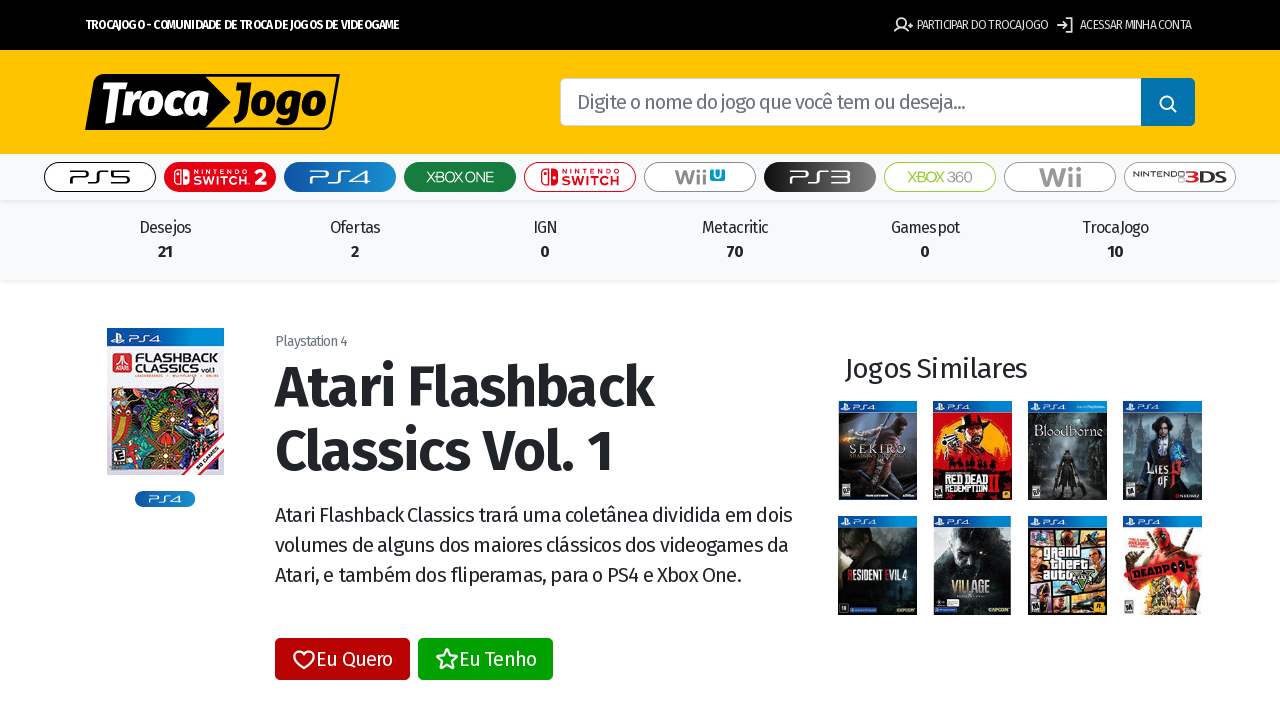

--- FILE ---
content_type: text/html
request_url: https://www.trocajogo.com.br/game/ps4/atari-flashback-classics-vol-1
body_size: 2596
content:
<!DOCTYPE html><html lang="pt-BR"><head>
  <meta charset="utf-8">
  <meta name="viewport" content="width=device-width, initial-scale=1, user-scalable=no">

  <base href="/">

  <title>TrocaJogo - Comunidade de Troca de Jogos de Videogame</title>

  <meta name="title" content="TrocaJogo">
  <meta name="description" content="O TrocaJogo é a maior comunidade online especializada na troca de mídias físicas de jogos de videogame do Brasil, no ar desde 2010.">

  <!-- facebook -->
  <meta property="og:title" content="TrocaJogo">
  <meta property="og:description" content="O TrocaJogo é a maior comunidade online especializada na troca de mídias físicas de jogos de videogame do Brasil, no ar desde 2010.">
  <meta property="og:image" content="https://trocajogostorage.blob.core.windows.net/static/share.jpg">
  <meta property="og:url" content="https://www.trocajogo.com.br/">
  <meta property="og:type" content="website">
  <meta property="og:site_name" content="TrocaJogo">
  <!-- /facebook -->

  <!-- twitter -->
  <meta name="twitter:title" content="TrocaJogo">
  <meta name="twitter:description" content="O TrocaJogo é a maior comunidade online especializada na troca de mídias físicas de jogos de videogame do Brasil, no ar desde 2010.">
  <meta name="twitter:image" content="https://trocajogostorage.blob.core.windows.net/static/share.jpg">
  <meta name="twitter:card" content="summary_large_image">
  <!-- /twitter -->

  <!-- favicon -->
  <link rel="apple-touch-icon" sizes="180x180" href="/favicon/apple-touch-icon.png">
  <link rel="icon" type="image/png" sizes="32x32" href="/favicon/favicon-32x32.png">
  <link rel="icon" type="image/png" sizes="16x16" href="/favicon/favicon-16x16.png">
  <link rel="mask-icon" href="/favicon/safari-pinned-tab.svg" color="#ffc400">
  <link rel="shortcut icon" href="/favicon/favicon.ico">
  <meta name="apple-mobile-web-app-title" content="TrocaJogo">
  <meta name="application-name" content="TrocaJogo">
  <meta name="msapplication-TileColor" content="#ffc400">
  <meta name="msapplication-config" content="/favicon/browserconfig.xml">
  <!-- /favicon -->

  <link rel="manifest" href="manifest.webmanifest">
  <meta name="theme-color" content="#ffc400">

  <script type="application/ld+json">
    {
      "@context": "https://schema.org",
      "@type": "Organization",
      "name": "TrocaJogo",
      "description": "O TrocaJogo é uma comunidade que reúne amantes de videogames, com recursos e ferramentas que facilitam a troca de jogos de consoles entre seus participantes. Após cadastrar os games que possui e aqueles que deseja, o TrocaJogo combina os interesses e pode sugerir trocas, de forma simples, rápida e segura.",
      "url": "https://www.trocajogo.com.br/",
      "logo": "https://cdn.trocajogo.net/static/logo/trocajogo.svg",
      "foundingDate": "2010",
      "address": {
        "@type": "PostalAddress",
        "addressLocality": "São Paulo",
        "addressRegion": "SP",
        "addressCountry": "Brasil"
      },
      "contactPoint": {
        "@type": "ContactPoint",
        "contactType": "Suporte aos Usuários",
        "email": "suporte@trocajogo.com.br"
      },
      "sameAs": [
        "https://www.facebook.com/trocajogo",
        "https://www.instagram.com/trocajogo",
        "https://www.youtube.com/trocajogo",
        "https://twitter.com/trocajogo"
      ]
    }

  </script>

  <!-- Global site tag (gtag.js) - Google Analytics -->
  <script async="" src="https://www.googletagmanager.com/gtag/js?id=UA-32452024-2"></script>
  <script>
    window.dataLayer = window.dataLayer || [];

    function gtag() {
      dataLayer.push(arguments);
    }
    gtag('js', new Date());
    gtag('config', 'UA-32452024-2');

  </script>

  <script async="" src="https://pagead2.googlesyndication.com/pagead/js/adsbygoogle.js"></script>

  <!-- Clarity (Microsoft) -->
  <script type="text/javascript">
    (function (c, l, a, r, i, t, y) {
      c[a] = c[a] || function () { (c[a].q = c[a].q || []).push(arguments) };
      t = l.createElement(r); t.async = 1; t.src = "https://www.clarity.ms/tag/" + i;
      y = l.getElementsByTagName(r)[0]; y.parentNode.insertBefore(t, y);
    })(window, document, "clarity", "script", "f08rzjphbb");
  </script>

  <script src="https://analytics.ahrefs.com/analytics.js" data-key="gOahNHXppqtdNH2UpodE4A" async=""></script>

<style>@import"https://fonts.googleapis.com/css2?family=Fira+Sans:wght@400;600;700&display=swap";@charset "UTF-8";:root{--blue:#007bff;--indigo:#6610f2;--purple:#6f42c1;--pink:#e83e8c;--red:#dc3545;--orange:#fd7e14;--yellow:#ffc107;--green:#28a745;--teal:#20c997;--cyan:#17a2b8;--white:#fff;--gray:#6c757d;--gray-dark:#343a40;--primary:#0374ad;--secondary:#6c757d;--success:#00a100;--info:#17a2b8;--warning:#ffc107;--danger:#b90303;--light:#f8f9fa;--dark:#343a40;--breakpoint-xs:0;--breakpoint-sm:576px;--breakpoint-md:768px;--breakpoint-lg:992px;--breakpoint-xl:1200px;--font-family-sans-serif:-apple-system, BlinkMacSystemFont, "Segoe UI", Roboto, "Helvetica Neue", Arial, "Noto Sans", "Liberation Sans", sans-serif, "Apple Color Emoji", "Segoe UI Emoji", "Segoe UI Symbol", "Noto Color Emoji";--font-family-monospace:SFMono-Regular, Menlo, Monaco, Consolas, "Liberation Mono", "Courier New", monospace}*,*:before,*:after{box-sizing:border-box}html{font-family:sans-serif;line-height:1.15;-webkit-text-size-adjust:100%;-webkit-tap-highlight-color:rgba(0,0,0,0)}body{margin:0;font-family:-apple-system,BlinkMacSystemFont,Segoe UI,Roboto,Helvetica Neue,Arial,Noto Sans,Liberation Sans,sans-serif,"Apple Color Emoji","Segoe UI Emoji",Segoe UI Symbol,"Noto Color Emoji";font-size:1rem;font-weight:400;line-height:1.5;color:#212529;text-align:left;background-color:#fff}@media print{*,*:before,*:after{text-shadow:none!important;box-shadow:none!important}@page{size:a3}body{min-width:992px!important}}:root{--swiper-theme-color:#007aff}body{font-family:Fira Sans,sans-serif;letter-spacing:-.05em}body::selection{color:#000;background-color:#ffc400}html{font-size:16px}@media (max-width: 767px){html{font-size:14px}}:root{--swiper-theme-color:#007aff}</style><link rel="stylesheet" href="styles.d9a7f8bd77a49818.css" media="print" onload="this.media='all'"><noscript><link rel="stylesheet" href="styles.d9a7f8bd77a49818.css"></noscript></head>

<body>

  <app-root></app-root>

  <noscript>Please enable JavaScript to continue using this application.</noscript>
<script src="runtime.839d16dfe7e87fdb.js" type="module"></script><script src="polyfills.4ef0be0161b1fd92.js" type="module"></script><script src="scripts.ba3eca6c653dc221.js" defer></script><script src="main.7d8c93c5eafb32da.js" type="module"></script>


</body></html>

--- FILE ---
content_type: text/html; charset=utf-8
request_url: https://www.google.com/recaptcha/api2/aframe
body_size: 267
content:
<!DOCTYPE HTML><html><head><meta http-equiv="content-type" content="text/html; charset=UTF-8"></head><body><script nonce="Efk9lhpW8blLmdy1GCXxVw">/** Anti-fraud and anti-abuse applications only. See google.com/recaptcha */ try{var clients={'sodar':'https://pagead2.googlesyndication.com/pagead/sodar?'};window.addEventListener("message",function(a){try{if(a.source===window.parent){var b=JSON.parse(a.data);var c=clients[b['id']];if(c){var d=document.createElement('img');d.src=c+b['params']+'&rc='+(localStorage.getItem("rc::a")?sessionStorage.getItem("rc::b"):"");window.document.body.appendChild(d);sessionStorage.setItem("rc::e",parseInt(sessionStorage.getItem("rc::e")||0)+1);localStorage.setItem("rc::h",'1769143308929');}}}catch(b){}});window.parent.postMessage("_grecaptcha_ready", "*");}catch(b){}</script></body></html>

--- FILE ---
content_type: image/svg+xml
request_url: https://cdn.trocajogo.net/bundles/pills/pill-nintendo-switch.svg
body_size: 1408
content:
<?xml version="1.0" encoding="UTF-8" standalone="no"?>
<!DOCTYPE svg PUBLIC "-//W3C//DTD SVG 1.1//EN" "http://www.w3.org/Graphics/SVG/1.1/DTD/svg11.dtd">
<svg width="112px" height="30px" version="1.1" xmlns="http://www.w3.org/2000/svg" xmlns:xlink="http://www.w3.org/1999/xlink" xml:space="preserve" xmlns:serif="http://www.serif.com/" style="fill-rule:evenodd;clip-rule:evenodd;stroke-linejoin:round;stroke-miterlimit:2;">
    <g id="Switch">
        <g transform="matrix(2.73171,0,0,1.76471,-24.5854,-8.82353)">
            <path d="M50,13.5C50,8.809 47.54,5 44.509,5L14.491,5C11.46,5 9,8.809 9,13.5C9,18.191 11.46,22 14.491,22L44.509,22C47.54,22 50,18.191 50,13.5Z" style="fill:#fff;"/>
            <path d="M50,13.5C50,8.809 47.54,5 44.509,5L14.491,5C11.46,5 9,8.809 9,13.5C9,18.191 11.46,22 14.491,22L44.509,22C47.54,22 50,18.191 50,13.5ZM49.634,13.5C49.634,17.879 47.337,21.433 44.509,21.433L14.491,21.433C11.663,21.433 9.366,17.879 9.366,13.5C9.366,9.121 11.663,5.567 14.491,5.567L44.509,5.567C47.337,5.567 49.634,9.121 49.634,13.5Z" style="fill:#e60012;"/>
        </g>
        <g id="logo-nintendo-switch.svg" transform="matrix(1.31313,0,0,1.31313,56,15)">
            <g transform="matrix(1,0,0,1,-29.7,-10)">
                <circle cx="3.2" cy="7.4" r="1.2" style="fill:#e60012;"/>
                <path d="M9.7,3.5L7.7,3.5C7.7,3.5 7.6,3.5 7.6,3.6L7.6,16.4C7.6,16.5 7.6,16.5 7.7,16.5L9.7,16.5C11.5,16.5 13,15 13,13.2L13,6.8C13,5 11.5,3.5 9.7,3.5ZM10.1,12C9.4,12 8.8,11.4 8.8,10.7C8.8,10 9.4,9.4 10.1,9.4C10.8,9.4 11.4,10 11.4,10.7C11.5,11.4 10.9,12 10.1,12Z" style="fill:#e60012;fill-rule:nonzero;"/>
                <path d="M6.2,3.5L3.3,3.5C1.5,3.5 0,5 0,6.8L0,13.1C0,14.9 1.5,16.4 3.3,16.4L6.1,16.4C6.2,16.4 6.2,16.4 6.2,16.3L6.2,3.5C6.3,3.5 6.2,3.5 6.2,3.5ZM5.2,15.5L3.3,15.5C2,15.5 1,14.5 1,13.2L1,6.8C1,5.5 2,4.5 3.3,4.5L5.2,4.5L5.2,15.5Z" style="fill:#e60012;fill-rule:nonzero;"/>
                <path d="M26.6,5L28.4,7.4L29.2,7.4L29.2,3.8L28.4,3.8L28.4,6.2L26.6,3.8L25.9,3.8L25.9,7.4L26.6,7.4L26.6,5Z" style="fill:#e60012;fill-rule:nonzero;"/>
                <path d="M19.2,12C18.2,11.8 17.6,11.6 17.6,11.2C17.6,10.7 18.3,10.5 19.3,10.5C20,10.5 20.7,10.7 21.4,11L21.9,9.8C21.1,9.5 20.1,9.3 19.2,9.3C17.7,9.3 16.1,10 16.1,11.4C16.1,12.5 16.9,13 18.8,13.4C20.2,13.6 21,13.8 20.9,14.4C20.9,14.7 20.6,15.3 19.1,15.3C18.2,15.3 17.4,15.1 16.6,14.7L16,15.6C16.9,16.1 18,16.3 19,16.3C21.2,16.3 22.3,15.5 22.3,14.1C22.4,13.3 22.1,12.5 19.2,12Z" style="fill:#e60012;fill-rule:nonzero;"/>
                <path d="M17.1,5L18.9,7.4L19.6,7.4L19.6,3.8L18.8,3.8L18.8,6.2L17.1,3.8L16.3,3.8L16.3,7.4L17.1,7.4L17.1,5Z" style="fill:#e60012;fill-rule:nonzero;"/>
                <path d="M30.1,14.3L28.7,9.3L27.4,9.3L26,14.3L24.7,9.3L23.2,9.3L25.1,16.2L26.8,16.2L28,11.6L29.3,16.2L31,16.2L32.9,9.3L31.4,9.3L30.1,14.3Z" style="fill:#e60012;fill-rule:nonzero;"/>
                <rect x="22.3" y="3.8" width="0.8" height="3.6" style="fill:#e60012;"/>
                <rect x="34.6" y="9.3" width="1.5" height="6.9" style="fill:#e60012;"/>
                <path d="M57.5,3.7C56.4,3.7 55.6,4.6 55.6,5.6C55.6,6.7 56.5,7.5 57.5,7.5C58.6,7.5 59.4,6.6 59.4,5.6C59.4,4.5 58.5,3.7 57.5,3.7ZM57.5,6.7C56.9,6.7 56.4,6.2 56.4,5.5C56.4,4.9 56.9,4.4 57.5,4.4C58.1,4.4 58.6,4.9 58.6,5.5C58.6,6.2 58.1,6.7 57.5,6.7Z" style="fill:#e60012;fill-rule:nonzero;"/>
                <path d="M57.7,12L54.5,12L54.5,9.3L53.1,9.3L53.1,16.2L54.5,16.2L54.5,13.4L57.7,13.4L57.7,16.2L59.1,16.2L59.1,9.3L57.7,9.3L57.7,12Z" style="fill:#e60012;fill-rule:nonzero;"/>
                <path d="M51.3,3.8L49.8,3.8L49.8,7.4L51.3,7.4C52.3,7.4 53.2,6.6 53.2,5.6C53.1,4.6 52.3,3.8 51.3,3.8ZM51.3,6.7L50.5,6.7L50.5,4.5L51.3,4.5C51.9,4.5 52.4,5 52.4,5.6C52.4,6.2 51.9,6.7 51.3,6.7Z" style="fill:#e60012;fill-rule:nonzero;"/>
                <path d="M48.5,10.6C49.3,10.6 50,11 50.4,11.7L51.5,10.7C50.4,9 48.1,8.6 46.4,9.7C44.7,10.8 44.3,13.1 45.4,14.8C46.5,16.5 48.8,16.9 50.5,15.8C50.9,15.5 51.2,15.2 51.5,14.8L50.4,13.8C50,14.5 49.3,14.9 48.5,14.9C47.3,14.9 46.3,14 46.3,12.8C46.3,11.6 47.2,10.6 48.4,10.6L48.5,10.6Z" style="fill:#e60012;fill-rule:nonzero;"/>
                <path d="M40.4,6.8L38.3,6.8L38.3,5.9L40.2,5.9L40.2,5.2L38.3,5.2L38.3,4.4L40.4,4.4L40.4,3.8L37.5,3.8L37.5,7.4L40.4,7.4L40.4,6.8Z" style="fill:#e60012;fill-rule:nonzero;"/>
                <path d="M37.9,10.8L40.1,10.8L40.1,16.2L41.5,16.2L41.5,10.8L43.7,10.8L43.7,9.3L37.9,9.3L37.9,10.8Z" style="fill:#e60012;fill-rule:nonzero;"/>
                <path d="M34.9,3.8L31.8,3.8L31.8,4.5L32.9,4.5L32.9,7.4L33.7,7.4L33.7,4.5L34.9,4.5L34.9,3.8Z" style="fill:#e60012;fill-rule:nonzero;"/>
                <path d="M46.7,7.4L46.7,3.8L45.9,3.8L45.9,6.2L44.1,3.8L43.4,3.8L43.4,7.4L44.1,7.4L44.1,5L45.9,7.4L46.7,7.4Z" style="fill:#e60012;fill-rule:nonzero;"/>
            </g>
        </g>
    </g>
</svg>


--- FILE ---
content_type: image/svg+xml
request_url: https://cdn.trocajogo.net/bundles/pills/pill-ps4.svg
body_size: 1003
content:
<?xml version="1.0" encoding="UTF-8" standalone="no"?>
<!DOCTYPE svg PUBLIC "-//W3C//DTD SVG 1.1//EN" "http://www.w3.org/Graphics/SVG/1.1/DTD/svg11.dtd">
<svg width="112px" height="30px" version="1.1" xmlns="http://www.w3.org/2000/svg" xmlns:xlink="http://www.w3.org/1999/xlink" xml:space="preserve" xmlns:serif="http://www.serif.com/" style="fill-rule:evenodd;clip-rule:evenodd;stroke-linejoin:round;stroke-miterlimit:2;">
    <g id="PS4">
        <g transform="matrix(2.73171,0,0,1.76471,-24.5854,-8.82353)">
            <path d="M50,13.5C50,8.809 47.54,5 44.509,5L14.491,5C11.46,5 9,8.809 9,13.5C9,18.191 11.46,22 14.491,22L44.509,22C47.54,22 50,18.191 50,13.5Z" style="fill:url(#_Linear1);"/>
        </g>
        <g id="logo-ps4.svg" transform="matrix(1,0,0,1,56,15)">
            <g transform="matrix(1,0,0,1,-30.4,-10)">
                <clipPath id="_clip2">
                    <rect x="0" y="0" width="60.8" height="20"/>
                </clipPath>
                <g clip-path="url(#_clip2)">
                    <path d="M31.2,13.3L31.2,7C31.2,5.8 31.8,4.9 33,4.9L40.6,4.9C40.6,4.9 40.7,4.9 40.7,4.8L40.7,3.5L31.4,3.5C29.6,3.6 28.3,5.2 28.4,6.9L28.4,12.9C28.4,14.1 27.8,15 26.6,15L18.6,15C18.6,15 18.5,15 18.5,15.1L18.5,16.3C18.5,16.3 18.5,16.4 18.6,16.4L27.7,16.4C29.5,16.5 31.1,15.1 31.2,13.3Z" style="fill:#fff;fill-rule:nonzero;"/>
                    <path d="M0.1,16.5L2.8,16.5L2.9,16.4L2.9,12.5C2.9,11.3 3.6,10.4 4.6,10.4L15.6,10.4C17.4,10.6 19.1,9.3 19.3,7.5L19.3,6.9C19.4,5.1 18.1,3.6 16.3,3.5L0,3.5L0,4.7C0,4.7 0,4.8 0.1,4.8L14.5,4.8C15.7,4.8 16.3,5.7 16.3,6.9C16.3,8.1 15.7,9 14.5,9L3.1,9C1.3,9.1 -0.1,10.6 0,12.4L0,16.4C0,16.4 0,16.5 0.1,16.5Z" style="fill:#fff;fill-rule:nonzero;"/>
                    <path d="M42.9,13.7L55.1,13.7C55.1,13.7 55.2,13.7 55.2,13.6L55.2,6.1C55.2,6 55.2,6 55.1,5.9L55,5.9L42.9,13.4C42.8,13.4 42.8,13.5 42.8,13.6C42.8,13.7 42.8,13.7 42.9,13.7Z" style="fill:none;fill-rule:nonzero;"/>
                    <path d="M40.6,15.1L55.1,15.1C55.1,15.1 55.2,15.1 55.2,15.2L55.2,16.4C55.2,16.4 55.2,16.5 55.3,16.5L57.9,16.5C57.9,16.5 58,16.5 58,16.4L58,15.2C58,15.2 58,15.1 58.1,15.1L60.7,15.1C60.7,15.1 60.8,15.1 60.8,15L60.8,13.8C60.8,13.8 60.8,13.7 60.7,13.7L58.1,13.7C58.1,13.7 58,13.7 58,13.6L58,4.8C58,4.1 57.7,3.6 57.3,3.5L56.5,3.5C56.2,3.6 56,3.7 55.7,3.8L40,13.5C39.4,13.9 39.2,14.3 39.3,14.6C39.6,14.9 39.9,15.1 40.6,15.1ZM42.9,13.5L55,6C55.1,5.9 55.1,6 55.2,6L55.2,13.6C55.2,13.6 55.2,13.7 55.1,13.7L42.9,13.7C42.8,13.7 42.7,13.7 42.7,13.6C42.8,13.6 42.8,13.5 42.9,13.5Z" style="fill:#fff;fill-rule:nonzero;"/>
                </g>
            </g>
        </g>
    </g>
    <defs>
        <linearGradient id="_Linear1" x1="0" y1="0" x2="1" y2="0" gradientUnits="userSpaceOnUse" gradientTransform="matrix(41,0,0,63.4667,9,13.5)"><stop offset="0" style="stop-color:#0f55a5;stop-opacity:1"/><stop offset="1" style="stop-color:#1890cf;stop-opacity:1"/></linearGradient>
    </defs>
</svg>


--- FILE ---
content_type: application/javascript
request_url: https://www.trocajogo.com.br/runtime.839d16dfe7e87fdb.js
body_size: 1589
content:
(()=>{"use strict";var e,v={},g={};function r(e){var n=g[e];if(void 0!==n)return n.exports;var t=g[e]={id:e,loaded:!1,exports:{}};return v[e].call(t.exports,t,t.exports,r),t.loaded=!0,t.exports}r.m=v,e=[],r.O=(n,t,i,f)=>{if(!t){var a=1/0;for(o=0;o<e.length;o++){for(var[t,i,f]=e[o],u=!0,c=0;c<t.length;c++)(!1&f||a>=f)&&Object.keys(r.O).every(p=>r.O[p](t[c]))?t.splice(c--,1):(u=!1,f<a&&(a=f));if(u){e.splice(o--,1);var l=i();void 0!==l&&(n=l)}}return n}f=f||0;for(var o=e.length;o>0&&e[o-1][2]>f;o--)e[o]=e[o-1];e[o]=[t,i,f]},r.n=e=>{var n=e&&e.__esModule?()=>e.default:()=>e;return r.d(n,{a:n}),n},r.d=(e,n)=>{for(var t in n)r.o(n,t)&&!r.o(e,t)&&Object.defineProperty(e,t,{enumerable:!0,get:n[t]})},r.f={},r.e=e=>Promise.all(Object.keys(r.f).reduce((n,t)=>(r.f[t](e,n),n),[])),r.u=e=>(592===e?"common":e)+"."+{24:"173fc5618550c014",120:"15bd62d6055c0818",242:"74e1ba548d6a41ec",258:"f7b0bef78314f1c6",444:"7559b307f272f003",466:"1a14985137724172",512:"bb713ed95ad0c68a",592:"5274d29ef1c7d3c3",702:"1828caea790ccb14"}[e]+".js",r.miniCssF=e=>{},r.o=(e,n)=>Object.prototype.hasOwnProperty.call(e,n),(()=>{var e={},n="trocajogo:";r.l=(t,i,f,o)=>{if(e[t])e[t].push(i);else{var a,u;if(void 0!==f)for(var c=document.getElementsByTagName("script"),l=0;l<c.length;l++){var d=c[l];if(d.getAttribute("src")==t||d.getAttribute("data-webpack")==n+f){a=d;break}}a||(u=!0,(a=document.createElement("script")).type="module",a.charset="utf-8",a.timeout=120,r.nc&&a.setAttribute("nonce",r.nc),a.setAttribute("data-webpack",n+f),a.src=r.tu(t)),e[t]=[i];var s=(m,p)=>{a.onerror=a.onload=null,clearTimeout(b);var h=e[t];if(delete e[t],a.parentNode&&a.parentNode.removeChild(a),h&&h.forEach(_=>_(p)),m)return m(p)},b=setTimeout(s.bind(null,void 0,{type:"timeout",target:a}),12e4);a.onerror=s.bind(null,a.onerror),a.onload=s.bind(null,a.onload),u&&document.head.appendChild(a)}}})(),r.r=e=>{typeof Symbol<"u"&&Symbol.toStringTag&&Object.defineProperty(e,Symbol.toStringTag,{value:"Module"}),Object.defineProperty(e,"__esModule",{value:!0})},r.nmd=e=>(e.paths=[],e.children||(e.children=[]),e),(()=>{var e;r.tt=()=>(void 0===e&&(e={createScriptURL:n=>n},typeof trustedTypes<"u"&&trustedTypes.createPolicy&&(e=trustedTypes.createPolicy("angular#bundler",e))),e)})(),r.tu=e=>r.tt().createScriptURL(e),r.p="",(()=>{var e={666:0};r.f.j=(i,f)=>{var o=r.o(e,i)?e[i]:void 0;if(0!==o)if(o)f.push(o[2]);else if(666!=i){var a=new Promise((d,s)=>o=e[i]=[d,s]);f.push(o[2]=a);var u=r.p+r.u(i),c=new Error;r.l(u,d=>{if(r.o(e,i)&&(0!==(o=e[i])&&(e[i]=void 0),o)){var s=d&&("load"===d.type?"missing":d.type),b=d&&d.target&&d.target.src;c.message="Loading chunk "+i+" failed.\n("+s+": "+b+")",c.name="ChunkLoadError",c.type=s,c.request=b,o[1](c)}},"chunk-"+i,i)}else e[i]=0},r.O.j=i=>0===e[i];var n=(i,f)=>{var c,l,[o,a,u]=f,d=0;if(o.some(b=>0!==e[b])){for(c in a)r.o(a,c)&&(r.m[c]=a[c]);if(u)var s=u(r)}for(i&&i(f);d<o.length;d++)r.o(e,l=o[d])&&e[l]&&e[l][0](),e[l]=0;return r.O(s)},t=self.webpackChunktrocajogo=self.webpackChunktrocajogo||[];t.forEach(n.bind(null,0)),t.push=n.bind(null,t.push.bind(t))})()})();

--- FILE ---
content_type: image/svg+xml
request_url: https://cdn.trocajogo.net/static/icons/icon-youtube.svg
body_size: 685
content:
<svg width="32" height="32" viewBox="0 0 32 32" fill="none" xmlns="http://www.w3.org/2000/svg">
<path d="M13.3429 12.15L20.1429 16.0143L13.3429 19.8786V12.15ZM32 3.42857V28.5714C32 30.4643 30.4643 32 28.5714 32H3.42857C1.53571 32 0 30.4643 0 28.5714V3.42857C0 1.53571 1.53571 0 3.42857 0H28.5714C30.4643 0 32 1.53571 32 3.42857ZM29 16.0214C29 16.0214 29 11.7643 28.4571 9.72143C28.1571 8.59286 27.2786 7.70714 26.1571 7.40714C24.1357 6.85714 16 6.85714 16 6.85714C16 6.85714 7.86429 6.85714 5.84286 7.40714C4.72143 7.70714 3.84286 8.59286 3.54286 9.72143C3 11.7571 3 16.0214 3 16.0214C3 16.0214 3 20.2786 3.54286 22.3214C3.84286 23.45 4.72143 24.3 5.84286 24.6C7.86429 25.1429 16 25.1429 16 25.1429C16 25.1429 24.1357 25.1429 26.1571 24.5929C27.2786 24.2929 28.1571 23.4429 28.4571 22.3143C29 20.2786 29 16.0214 29 16.0214Z" fill="black"/>
</svg>


--- FILE ---
content_type: application/javascript
request_url: https://www.trocajogo.com.br/466.1a14985137724172.js
body_size: 37201
content:
"use strict";(self.webpackChunktrocajogo=self.webpackChunktrocajogo||[]).push([[466],{4874:(be,X,f)=>{f.d(X,{v:()=>n});class n{constructor(J){Object.assign(this,J)}}},8386:(be,X,f)=>{f.d(X,{K:()=>c});var n=f(529),g=f(2340),J=f(4650);let c=(()=>{const C=class{constructor(P){this.http=P}detail(P){return this.http.get(`${g.N.API_URL}/v1/user/${P}`)}feedbacks(P,I){const S=(new n.LE).set("page",I.toString());return this.http.get(`${g.N.API_URL}/v1/user/${P}/feedbacks`,{params:S})}collection(P){return this.http.get(`${g.N.API_URL}/v1/user/${P}/collection`)}collection_info(P,I,S){return this.http.get(`${g.N.API_URL}/v1/user/${P}/collection/${I}/${S}`)}wishlist(P){return this.http.get(`${g.N.API_URL}/v1/user/${P}/wishlist`)}is_available(P){return this.http.get(`${g.N.API_URL}/v1/user/${P}/available`)}complaint(P,I){return this.http.post(`${g.N.API_URL}/v1/user/${P}/complaint`,I)}};let B=C;return C.\u0275fac=function(I){return new(I||C)(J.LFG(n.eN))},C.\u0275prov=J.Yz7({token:C,factory:C.\u0275fac,providedIn:"root"}),B})()},5343:(be,X,f)=>{f.d(X,{Q:()=>V});var n=f(4006),g=f(4874),J=f(2340),c=f(4650),B=f(858),C=f(8386),q=f(263),P=f(7185),I=f(945),S=f(6895),oe=f(2993),ie=f(9534),$=f(8104),E=f(6049);function Me(T,Y){if(1&T&&(c.TgZ(0,"option",35),c._uU(1),c.qZA()),2&T){const R=Y.$implicit;c.Q6J("ngValue",R),c.xp6(1),c.Oqu(R.name)}}function Ie(T,Y){if(1&T&&(c.TgZ(0,"optgroup",33),c.YNc(1,Me,2,2,"option",34),c.ALo(2,"bundleFilter"),c.qZA()),2&T){const R=Y.$implicit,x=c.oxw(3);c.Q6J("label",R),c.xp6(1),c.Q6J("ngForOf",c.xi3(2,2,x.senderCollection,R))}}function xe(T,Y){if(1&T){const R=c.EpF();c.TgZ(0,"div",26)(1,"form",27)(2,"div",28)(3,"div",29)(4,"label",20),c._uU(5,"Proposta Direta"),c.qZA()(),c.TgZ(6,"div",8)(7,"select",30),c.YNc(8,Ie,3,5,"optgroup",31),c.qZA()(),c.TgZ(9,"div",29)(10,"app-proposal-send",32),c.NdJ("sent",function(){c.CHM(R);const te=c.oxw(2);return c.KtG(te.redirect())}),c.qZA()()()()()}if(2&T){const R=c.oxw(2);c.xp6(1),c.Q6J("formGroup",R.directProposalForm),c.xp6(7),c.Q6J("ngForOf",R.senderCollectionBundles),c.xp6(2),c.Q6J("deal",R.deal)("enabled",R.enabled)}}function Te(T,Y){1&T&&(c.TgZ(0,"span",36),c._UZ(1,"ng-icon",37),c.qZA()),2&T&&c.ekj("filled",100===Y.fill)}function Ee(T,Y){if(1&T&&(c.TgZ(0,"div")(1,"h5",38),c._uU(2,"Observa\xe7\xf5es"),c.qZA(),c._UZ(3,"p",5),c.qZA()),2&T){const R=c.oxw(2);c.xp6(3),c.Q6J("textContent",R.collection.notes)}}function tt(T,Y){if(1&T&&c._UZ(0,"div",47),2&T){const R=c.oxw(3);c.Q6J("textContent",R.collection.enum_level_desc)}}function Be(T,Y){if(1&T&&c._UZ(0,"div",48),2&T){const R=c.oxw(3);c.Q6J("textContent",R.collection.enum_level_desc)}}function b(T,Y){if(1&T&&c._UZ(0,"div",49),2&T){const R=c.oxw(3);c.Q6J("textContent",R.collection.enum_level_desc)}}function N(T,Y){if(1&T&&c._UZ(0,"div",50),2&T){const R=c.oxw(3);c.Q6J("textContent",R.collection.enum_level_desc)}}function u(T,Y){if(1&T&&c._UZ(0,"div",51),2&T){const R=c.oxw(3);c.Q6J("textContent",R.collection.enum_level_desc)}}function _(T,Y){if(1&T&&c._UZ(0,"div",52),2&T){const R=c.oxw(3);c.Q6J("textContent",R.collection.enum_level_desc)}}function w(T,Y){if(1&T&&c._UZ(0,"div",53),2&T){const R=c.oxw(3);c.Q6J("textContent",R.collection.enum_level_desc)}}function M(T,Y){if(1&T&&(c.TgZ(0,"div",39),c.YNc(1,tt,1,1,"div",40),c.YNc(2,Be,1,1,"div",41),c.YNc(3,b,1,1,"div",42),c.YNc(4,N,1,1,"div",43),c.YNc(5,u,1,1,"div",44),c.YNc(6,_,1,1,"div",45),c.YNc(7,w,1,1,"div",46),c.qZA()),2&T){const R=c.oxw(2);c.Q6J("ngSwitch",R.collection.enum_level),c.xp6(1),c.Q6J("ngSwitchCase",-1),c.xp6(1),c.Q6J("ngSwitchCase",0),c.xp6(1),c.Q6J("ngSwitchCase",1),c.xp6(1),c.Q6J("ngSwitchCase",2),c.xp6(1),c.Q6J("ngSwitchCase",3),c.xp6(1),c.Q6J("ngSwitchCase",4),c.xp6(1),c.Q6J("ngSwitchCase",5)}}function A(T,Y){if(1&T&&(c.TgZ(0,"div")(1,"div",1)(2,"div",2),c._UZ(3,"img",3),c.qZA(),c.TgZ(4,"div",4),c._UZ(5,"h2",5),c.TgZ(6,"div",6)(7,"div",7)(8,"div",8)(9,"strong",9),c._uU(10,"Vers\xe3o:"),c.qZA(),c._UZ(11,"span",5),c.qZA(),c.TgZ(12,"div",8)(13,"strong",9),c._uU(14,"Regi\xe3o:"),c.qZA(),c._UZ(15,"span",5),c.qZA()()(),c.TgZ(16,"div",10)(17,"div",8),c._UZ(18,"app-userlink",11),c.qZA(),c.TgZ(19,"div",8)(20,"div",12)(21,"strong",9),c._uU(22,"Minha Nota"),c.qZA(),c._UZ(23,"br")(24,"span",13),c.qZA()()()()(),c.YNc(25,xe,11,4,"div",14),c.YNc(26,Te,2,2,"ng-template",null,15,c.W1O),c.TgZ(28,"div",16)(29,"div",7)(30,"div",17)(31,"div",18),c._UZ(32,"ng-icon",19),c.TgZ(33,"strong",20),c._uU(34,"M\xeddia"),c.qZA()(),c._UZ(35,"ngb-rating",21),c.TgZ(36,"div",22),c._UZ(37,"small",5),c.qZA()(),c.TgZ(38,"div",17)(39,"div",18),c._UZ(40,"ng-icon",23),c.TgZ(41,"strong",20),c._uU(42,"Caixinha"),c.qZA()(),c._UZ(43,"ngb-rating",21),c.TgZ(44,"div",22),c._UZ(45,"small",5),c.qZA()(),c.TgZ(46,"div",17)(47,"div",18),c._UZ(48,"ng-icon",24),c.TgZ(49,"strong",20),c._uU(50,"Encarte"),c.qZA()(),c._UZ(51,"ngb-rating",21),c.TgZ(52,"div",22),c._UZ(53,"small",5),c.qZA()()()(),c.YNc(54,Ee,4,1,"div",0),c.YNc(55,M,8,8,"div",25),c.qZA()),2&T){const R=c.MAs(27),x=c.oxw();c.xp6(3),c.Q6J("src",x.environment.CDN_URL+"/covers/"+x.collection.bundle_permalink+"/"+x.collection.image_cover,c.LSH)("alt",x.collection),c.xp6(2),c.Q6J("textContent",x.collection.supply_name),c.xp6(6),c.Q6J("textContent",x.collection.enum_version_desc),c.xp6(4),c.Q6J("textContent",x.collection.enum_region_desc),c.xp6(3),c.Q6J("name",x.collection.name)("imageAvatar",x.collection.image_avatar)("username",x.collection.username)("city",x.collection.city)("state",x.collection.state)("exchanges",x.collection.exchanges_count)("isVerified",x.collection.is_verified),c.xp6(6),c.Q6J("textContent",x.collection.score_general),c.xp6(1),c.Q6J("ngIf",null!=x.senderCollection),c.xp6(10),c.Q6J("rate",x.collection.condition_media)("max",7)("readonly",!0)("starTemplate",R),c.xp6(2),c.Q6J("textContent",x.collection.condition_media_desc),c.xp6(6),c.Q6J("rate",x.collection.condition_box)("max",7)("readonly",!0)("starTemplate",R),c.xp6(2),c.Q6J("textContent",x.collection.condition_box_desc),c.xp6(6),c.Q6J("rate",x.collection.condition_booklet)("max",7)("readonly",!0)("starTemplate",R),c.xp6(2),c.Q6J("textContent",x.collection.condition_booklet_desc),c.xp6(1),c.Q6J("ngIf",x.collection.notes),c.xp6(1),c.Q6J("ngIf",null!=x.collection.enum_level)}}let V=(()=>{const Y=class{constructor(x,te,de,Fe,nt,D){this.router=x,this.userService=te,this.authService=de,this.formBuilder=Fe,this.toastr=nt,this.modal=D,this.environment=J.N}ngOnInit(){this.directProposalForm=this.formBuilder.group({offer:[null,n.kI.required]}),this.deal=new g.v({name:this.collection.name,username:this.collection.username,want_supply_name:this.collection.supply_name,want_supply_image_cover:this.collection.image_cover,want_supply_permalink:this.collection.supply_permalink,want_bundle_permalink:this.collection.bundle_permalink}),this.f.offer.valueChanges.subscribe(x=>{this.enabled=null!=x,this.deal.have_supply_name=x.name,this.deal.have_supply_image_cover=x.image_cover,this.deal.have_supply_permalink=x.supply_permalink,this.deal.have_bundle_permalink=x.bundle_permalink}),this.currentUser=this.authService.currentUserValue,null!=this.currentUser&&this.userService.collection(this.currentUser.username).subscribe({next:x=>{this.senderCollection=x.sort((te,de)=>te.name>de.name?1:-1),this.senderCollectionBundles=Array.from(new Set(this.senderCollection.map(({bundle_name:te})=>te))).sort((te,de)=>te>de?1:-1)},error:x=>this.toastr.error(x,"Ocorreu um erro...")})}get f(){return this.directProposalForm.controls}redirect(){this.modal.close(),this.router.navigate(["/restricted/proposals/sent"])}};let T=Y;return Y.\u0275fac=function(te){return new(te||Y)(c.Y36(B.F0),c.Y36(C.K),c.Y36(q.e),c.Y36(n.QS),c.Y36(P._W),c.Y36(I.Kz))},Y.\u0275cmp=c.Xpm({type:Y,selectors:[["app-collection-detail"]],inputs:{collection:"collection"},decls:1,vars:1,consts:[[4,"ngIf"],[1,"row","mb-3"],[1,"col-md-3","text-center"],[1,"img-fluid","mb-3",3,"src","alt"],[1,"col-md-9"],[3,"textContent"],[1,"bg-light","rounded-pill","px-3","py-2","my-3"],[1,"row"],[1,"col"],[1,"mr-2"],[1,"row","d-flex","align-items-center"],[3,"name","imageAvatar","username","city","state","exchanges","isVerified"],[1,"d-flex","align-items-center"],[1,"display-4",3,"textContent"],["class","bg-light border rounded p-3 mb-3",4,"ngIf"],["t",""],[1,"bg-light","border","rounded","px-3","py-1","mb-3"],[1,"col-6","col-lg-4","my-2"],[1,"d-flex","align-items-center","mb-2"],["name","phosphorDiscBold","size","24px",1,"mr-2"],[1,"mb-0"],[3,"rate","max","readonly","starTemplate"],[1,"d-none","d-md-block"],["name","phosphorVinylRecordBold","size","24px",1,"mr-2"],["name","phosphorBookOpenBold","size","24px",1,"mr-2"],[3,"ngSwitch",4,"ngIf"],[1,"bg-light","border","rounded","p-3","mb-3"],[3,"formGroup"],[1,"form-row","align-items-center"],[1,"col-auto"],["formControlName","offer",1,"custom-select"],[3,"label",4,"ngFor","ngForOf"],[3,"deal","enabled","sent"],[3,"label"],[3,"ngValue",4,"ngFor","ngForOf"],[3,"ngValue"],[1,"star"],["name","phosphorStarFill","size","20px"],[1,"mb-3"],[3,"ngSwitch"],["class","font-weight-bold bg-light border rounded-pill p-1 text-center",3,"textContent",4,"ngSwitchCase"],["class","font-weight-bold text-white bg-secondary rounded-pill p-1 text-center",3,"textContent",4,"ngSwitchCase"],["class","font-weight-bold text-white bg-danger rounded-pill p-1 text-center",3,"textContent",4,"ngSwitchCase"],["class","font-weight-bold bg-warning rounded-pill p-1 text-center",3,"textContent",4,"ngSwitchCase"],["class","font-weight-bold text-white bg-primary rounded-pill p-1 text-center",3,"textContent",4,"ngSwitchCase"],["class","font-weight-bold text-white bg-info rounded-pill p-1 text-center",3,"textContent",4,"ngSwitchCase"],["class","font-weight-bold text-white bg-success rounded-pill p-1 text-center",3,"textContent",4,"ngSwitchCase"],[1,"font-weight-bold","bg-light","border","rounded-pill","p-1","text-center",3,"textContent"],[1,"font-weight-bold","text-white","bg-secondary","rounded-pill","p-1","text-center",3,"textContent"],[1,"font-weight-bold","text-white","bg-danger","rounded-pill","p-1","text-center",3,"textContent"],[1,"font-weight-bold","bg-warning","rounded-pill","p-1","text-center",3,"textContent"],[1,"font-weight-bold","text-white","bg-primary","rounded-pill","p-1","text-center",3,"textContent"],[1,"font-weight-bold","text-white","bg-info","rounded-pill","p-1","text-center",3,"textContent"],[1,"font-weight-bold","text-white","bg-success","rounded-pill","p-1","text-center",3,"textContent"]],template:function(te,de){1&te&&c.YNc(0,A,56,31,"div",0),2&te&&c.Q6J("ngIf",de.collection)},dependencies:[S.sg,S.O5,S.RF,S.n9,n._Y,n.YN,n.Kr,n.EJ,n.JJ,n.JL,n.sg,n.u,oe.Fv,I.OC,ie.V,$.F,E.D],encapsulation:2}),T})()},3605:(be,X,f)=>{f.d(X,{i:()=>N});var n=f(2340),g=f(4650),J=f(945),c=f(5343);let B=(()=>{const _=class{constructor(M){this.modal=M,this.environment=n.N}ngOnInit(){}};let u=_;return _.\u0275fac=function(A){return new(A||_)(g.Y36(J.Kz))},_.\u0275cmp=g.Xpm({type:_,selectors:[["app-modal-collection-info"]],inputs:{collection:"collection"},decls:8,vars:1,consts:[[1,"modal-header","bg-light"],["id","modal-title",1,"modal-title"],["type","button","aria-label","Close button","aria-describedby","modal-title",1,"close",3,"click"],["aria-hidden","true"],[1,"modal-body"],[3,"collection"]],template:function(A,V){1&A&&(g.TgZ(0,"div",0)(1,"h4",1),g._uU(2,"Detalhe do Jogo"),g.qZA(),g.TgZ(3,"button",2),g.NdJ("click",function(){return V.modal.dismiss("cancel")}),g.TgZ(4,"span",3),g._uU(5,"\xd7"),g.qZA()()(),g.TgZ(6,"div",4),g._UZ(7,"app-collection-detail",5),g.qZA()),2&A&&(g.xp6(7),g.Q6J("collection",V.collection))},dependencies:[c.Q],encapsulation:2}),u})();var C=f(8386),q=f(7185),P=f(6895),I=f(858),S=f(2993);function oe(u,_){1&u&&g._UZ(0,"ng-icon",14)}function ie(u,_){1&u&&g._UZ(0,"ng-icon",15)}function $(u,_){1&u&&g._UZ(0,"ng-icon",16)}function E(u,_){1&u&&g._UZ(0,"ng-icon",17)}function Me(u,_){1&u&&g._UZ(0,"ng-icon",18)}function Ie(u,_){1&u&&g._UZ(0,"ng-icon",19)}function xe(u,_){1&u&&g._UZ(0,"ng-icon",20)}function Te(u,_){if(1&u&&(g.TgZ(0,"div",5)(1,"div",6),g.YNc(2,oe,1,0,"ng-icon",7),g.YNc(3,ie,1,0,"ng-icon",8),g.YNc(4,$,1,0,"ng-icon",9),g.YNc(5,E,1,0,"ng-icon",10),g.YNc(6,Me,1,0,"ng-icon",11),g.YNc(7,Ie,1,0,"ng-icon",12),g.YNc(8,xe,1,0,"ng-icon",13),g.qZA()()),2&u){const w=g.oxw(2);g.Q6J("ngSwitch",w.level),g.xp6(2),g.Q6J("ngSwitchCase",-1),g.xp6(1),g.Q6J("ngSwitchCase",0),g.xp6(1),g.Q6J("ngSwitchCase",1),g.xp6(1),g.Q6J("ngSwitchCase",2),g.xp6(1),g.Q6J("ngSwitchCase",3),g.xp6(1),g.Q6J("ngSwitchCase",4),g.xp6(1),g.Q6J("ngSwitchCase",5)}}function Ee(u,_){if(1&u){const w=g.EpF();g.ynx(0),g.TgZ(1,"a",21),g.NdJ("click",function(){g.CHM(w);const A=g.oxw(2);return g.KtG(A.collectionInfo())}),g._UZ(2,"img",22),g.qZA(),g.BQk()}if(2&u){const w=g.oxw(2);g.xp6(2),g.Q6J("src",w.environment.CDN_URL+"/covers/"+w.bundlePermalink+"/"+w.image,g.LSH)("alt",w.name)}}const tt=function(u,_){return["/game/",u,_]};function Be(u,_){if(1&u&&(g.TgZ(0,"a",23),g._UZ(1,"img",22),g.qZA()),2&u){const w=g.oxw(2);g.Q6J("routerLink",g.WLB(3,tt,w.bundlePermalink,w.supplyPermalink)),g.xp6(1),g.Q6J("src",w.environment.CDN_URL+"/covers/"+w.bundlePermalink+"/"+w.image,g.LSH)("alt",w.name)}}function b(u,_){if(1&u&&(g.TgZ(0,"div",1),g.YNc(1,Te,9,8,"div",2),g.YNc(2,Ee,3,2,"ng-container",3),g.YNc(3,Be,2,6,"ng-template",null,4,g.W1O),g.qZA()),2&u){const w=g.MAs(4),M=g.oxw();g.Q6J("ngbTooltip",M.name),g.xp6(1),g.Q6J("ngIf",null!=M.level),g.xp6(1),g.Q6J("ngIf",M.username)("ngIfElse",w)}}let N=(()=>{const _=class{constructor(M,A,V){this.modalService=M,this.userService=A,this.toastr=V,this.environment=n.N}ngOnInit(){}collectionInfo(){this.userService.collection_info(this.username,this.bundlePermalink,this.supplyPermalink).subscribe({next:M=>{M&&(this.modalService.open(B,{size:"lg",centered:!0}).componentInstance.collection=M)},error:M=>this.toastr.error(M,"Ocorreu um erro...")})}};let u=_;return _.\u0275fac=function(A){return new(A||_)(g.Y36(J.FF),g.Y36(C.K),g.Y36(q._W))},_.\u0275cmp=g.Xpm({type:_,selectors:[["app-cover"]],inputs:{image:"image",name:"name",bundlePermalink:"bundlePermalink",supplyPermalink:"supplyPermalink",level:"level",username:"username"},decls:1,vars:1,consts:[["class","cover","placement","top-left","container","body",3,"ngbTooltip",4,"ngIf"],["placement","top-left","container","body",1,"cover",3,"ngbTooltip"],["class","level",3,"ngSwitch",4,"ngIf"],[4,"ngIf","ngIfElse"],["elseTemplate",""],[1,"level",3,"ngSwitch"],[1,"circle"],["name","phosphorCircleFill","size","12px","class","text-light",4,"ngSwitchCase"],["name","phosphorCircleFill","size","12px","class","text-secondary",4,"ngSwitchCase"],["name","phosphorCircleFill","size","12px","class","text-danger",4,"ngSwitchCase"],["name","phosphorCircleFill","size","12px","class","text-warning",4,"ngSwitchCase"],["name","phosphorCircleFill","size","12px","class","text-primary",4,"ngSwitchCase"],["name","phosphorCircleFill","size","12px","class","text-info",4,"ngSwitchCase"],["name","phosphorCircleFill","size","12px","class","text-success",4,"ngSwitchCase"],["name","phosphorCircleFill","size","12px",1,"text-light"],["name","phosphorCircleFill","size","12px",1,"text-secondary"],["name","phosphorCircleFill","size","12px",1,"text-danger"],["name","phosphorCircleFill","size","12px",1,"text-warning"],["name","phosphorCircleFill","size","12px",1,"text-primary"],["name","phosphorCircleFill","size","12px",1,"text-info"],["name","phosphorCircleFill","size","12px",1,"text-success"],[1,"cursor-pointer",3,"click"],[1,"img-fluid",3,"src","alt"],[3,"routerLink"]],template:function(A,V){1&A&&g.YNc(0,b,5,4,"div",0),2&A&&g.Q6J("ngIf",V.image)},dependencies:[P.O5,P.RF,P.n9,I.rH,S.Fv,J._L],encapsulation:2}),u})()},7187:(be,X,f)=>{f.d(X,{e:()=>c});var n=f(4650),g=f(945);const J=function(){return["/terms"]};let c=(()=>{const C=class{constructor(P){this.modal=P}ngOnInit(){}};let B=C;return C.\u0275fac=function(I){return new(I||C)(n.Y36(g.Kz))},C.\u0275cmp=n.Xpm({type:C,selectors:[["app-modal-proposal-send"]],inputs:{deal:"deal"},decls:31,vars:11,consts:[[1,"modal-header","bg-light"],["id","modal-basic-title",1,"modal-title"],["type","button","aria-label","Close",1,"close",3,"click"],["aria-hidden","true"],[1,"modal-body"],[1,"row"],[1,"col-md-5"],[1,"row","my-3"],[1,"col-6","pr-1","text-center"],[3,"name","image","bundlePermalink","supplyPermalink"],[1,"col-6","pl-1","text-center"],[1,"col-md-7"],[3,"routerLink"],[1,"modal-footer","bg-light"],["type","button",1,"btn","btn-outline-secondary",3,"click"],["type","submit","ngbAutofocus","",1,"btn","btn-success",3,"click"],["name","phosphorShareBold",1,"mr-1"]],template:function(I,S){1&I&&(n.TgZ(0,"div",0)(1,"h4",1),n._uU(2,"Envio de Proposta"),n.qZA(),n.TgZ(3,"button",2),n.NdJ("click",function(){return S.modal.dismiss("cancel")}),n.TgZ(4,"span",3),n._uU(5,"\xd7"),n.qZA()()(),n.TgZ(6,"div",4)(7,"div",5)(8,"div",6)(9,"div",7)(10,"div",8),n._UZ(11,"app-cover",9),n.qZA(),n.TgZ(12,"div",10),n._UZ(13,"app-cover",9),n.qZA()()(),n.TgZ(14,"div",11)(15,"p")(16,"strong"),n._uU(17),n.qZA()(),n.TgZ(18,"p"),n._uU(19,"At\xe9 que sua proposta seja aceita, caso mude de ideia, voc\xea poder\xe1 cancel\xe1-la a qualquer momento."),n.qZA(),n.TgZ(20,"p"),n._uU(21,"Caso sua proposta seja aceita, voc\xea se compromete desde j\xe1 a contretiz\xe1-la, sob o risco de suspens\xe3o ou banimento do TrocaJogo caso n\xe3o respeite nossos "),n.TgZ(22,"a",12),n._uU(23,"termos de uso"),n.qZA(),n._uU(24,"."),n.qZA()()()(),n.TgZ(25,"div",13)(26,"button",14),n.NdJ("click",function(){return S.modal.dismiss("cancel")}),n._uU(27,"Cancelar"),n.qZA(),n.TgZ(28,"button",15),n.NdJ("click",function(){return S.modal.close("ok")}),n._UZ(29,"ng-icon",16),n._uU(30,"Enviar Proposta "),n.qZA()()),2&I&&(n.xp6(11),n.Q6J("name",S.deal.want_supply_name)("image",S.deal.want_supply_image_cover)("bundlePermalink",S.deal.want_bundle_permalink)("supplyPermalink",S.deal.want_supply_permalink),n.xp6(2),n.Q6J("name",S.deal.have_supply_name)("image",S.deal.have_supply_image_cover)("bundlePermalink",S.deal.have_bundle_permalink)("supplyPermalink",S.deal.have_supply_permalink),n.xp6(4),n.hij("",S.deal.name," receber\xe1 uma notifica\xe7\xe3o sobre o seu interesse em realizar essa troca."),n.xp6(5),n.Q6J("routerLink",n.DdM(10,J)))},encapsulation:2}),B})()},9534:(be,X,f)=>{f.d(X,{V:()=>P});var n=f(4650);class g{constructor(S){Object.assign(this,S)}}var J=f(7187),c=f(945),B=f(4687),C=f(7185),q=f(2993);let P=(()=>{const S=class{constructor(ie,$,E){this.modalService=ie,this.profileService=$,this.toastr=E,this.sent=new n.vpe,this.enabled=!0,this.loading=!1}open(){const ie=this.modalService.open(J.e,{size:"lg",centered:!0});ie.componentInstance.deal=this.deal,ie.result.then(()=>{this.loading=!0;const $=new g({username:this.deal.username,sender_supply_permalink:this.deal.have_supply_permalink,sender_bundle_permalink:this.deal.have_bundle_permalink,receiver_supply_permalink:this.deal.want_supply_permalink,receiver_bundle_permalink:this.deal.want_bundle_permalink});this.profileService.proposal_post($).subscribe({next:()=>{this.toastr.success("Proposta enviada com sucesso"),this.sent.next(!0)},error:E=>this.toastr.error(E,"Ocorreu um erro...")})},$=>{})}};let I=S;return S.\u0275fac=function($){return new($||S)(n.Y36(c.FF),n.Y36(B.H),n.Y36(C._W))},S.\u0275cmp=n.Xpm({type:S,selectors:[["app-proposal-send"]],inputs:{deal:"deal",enabled:"enabled"},outputs:{sent:"sent"},decls:4,vars:1,consts:[["type","button","title","Enviar Proposta",1,"btn","btn-primary","btn-sm",3,"disabled","click"],["name","phosphorShareBold"],[1,"d-none","d-lg-inline"]],template:function($,E){1&$&&(n.TgZ(0,"button",0),n.NdJ("click",function(){return E.open()}),n._UZ(1,"ng-icon",1),n.TgZ(2,"span",2),n._uU(3,"\xa0Enviar Proposta"),n.qZA()()),2&$&&n.Q6J("disabled",!E.enabled)},dependencies:[q.Fv],encapsulation:2}),I})()},8104:(be,X,f)=>{f.d(X,{F:()=>P});var n=f(2340),g=f(4650),J=f(6895),c=f(858),B=f(2993);function C(I,S){1&I&&(g.TgZ(0,"div",9),g._UZ(1,"ng-icon",10),g.qZA())}const q=function(I){return["/profile/",I]};let P=(()=>{const S=class{constructor(){this.environment=n.N}ngOnInit(){}};let I=S;return S.\u0275fac=function($){return new($||S)},S.\u0275cmp=g.Xpm({type:S,selectors:[["app-userlink"]],inputs:{name:"name",imageAvatar:"imageAvatar",username:"username",exchanges:"exchanges",city:"city",state:"state",isVerified:"isVerified"},decls:14,vars:14,consts:[[1,"d-flex","align-items-center"],[1,"position-relative",2,"line-height","1em"],["class","position-absolute","style","bottom: 0; right: 0;",4,"ngIf"],[3,"routerLink"],[1,"rounded-circle","avatar-md",3,"src","alt","title"],[1,"ml-2"],[1,"text-truncate"],["title","Trocas Realizadas",1,"badge","badge-pill","badge-primary",3,"textContent"],[1,"d-none","d-md-inline","text-truncate"],[1,"position-absolute",2,"bottom","0","right","0"],["name","phosphorShieldCheckBold","title","Conta Verificada",1,"text-shield"]],template:function($,E){1&$&&(g.TgZ(0,"div",0)(1,"div",1),g.YNc(2,C,2,0,"div",2),g.TgZ(3,"a",3),g._UZ(4,"img",4),g.qZA()(),g.TgZ(5,"div",5)(6,"a",3)(7,"b",6),g._uU(8),g.qZA()(),g._uU(9,"\xa0"),g._UZ(10,"span",7)(11,"br"),g.TgZ(12,"small",8),g._uU(13),g.qZA()()()),2&$&&(g.xp6(2),g.Q6J("ngIf",E.isVerified),g.xp6(1),g.Q6J("routerLink",g.VKq(10,q,E.username)),g.xp6(1),g.Q6J("src",E.environment.CDN_URL+"/users/"+(E.imageAvatar||E.environment.DEFAULT_AVATAR),g.LSH)("alt",E.name)("title",E.name),g.xp6(2),g.Q6J("routerLink",g.VKq(12,q,E.username)),g.xp6(2),g.Oqu(E.name),g.xp6(2),g.Q6J("textContent",E.exchanges),g.xp6(3),g.AsE("",E.city," / ",E.state,""))},dependencies:[J.O5,c.rH,B.Fv],encapsulation:2}),I})()},6049:(be,X,f)=>{f.d(X,{D:()=>g});var n=f(4650);let g=(()=>{const c=class{transform(C,q){return C&&q?C.filter(P=>-1!==P.bundle_name.indexOf(q)):C}};let J=c;return c.\u0275fac=function(q){return new(q||c)},c.\u0275pipe=n.Yjl({name:"bundleFilter",type:c,pure:!1}),J})()},4466:(be,X,f)=>{f.d(X,{m:()=>ie});var n=f(6895),g=f(4006),J=f(858),c=f(945),B=f(3819),C=f(4333),q=f(9485),P=f(3605),I=f(2993),S=f(7187),oe=f(4650);let ie=(()=>{const E=class{};let $=E;return E.\u0275fac=function(xe){return new(xe||E)},E.\u0275mod=oe.oAB({type:E}),E.\u0275inj=oe.cJS({imports:[n.ez,J.Bz,g.u5,g.UX,I.sU,q.kz,C.JX,c.HK,c.mO,B.ih,g.u5,g.UX,I.sU]}),$})();oe.B6R(S.e,[J.rH,I.Fv,P.i],[])},1884:(be,X,f)=>{f.d(X,{x:()=>c});var n=f(4671),g=f(4482),J=f(5403);function c(C,q=n.y){return C=C??B,(0,g.e)((P,I)=>{let S,oe=!0;P.subscribe((0,J.x)(I,ie=>{const $=q(ie);(oe||!C(S,$))&&(oe=!1,S=$,I.next(ie))}))})}function B(C,q){return C===q}},945:(be,X,f)=>{f.d(X,{Kz:()=>Tn,DO:()=>Ht,NG:()=>yn,M4:()=>Gt,M:()=>Ci,J4:()=>vi,FF:()=>xi,Pz:()=>We,uN:()=>Cn,nv:()=>pt,Vx:()=>Pi,tO:()=>Ot,Oz:()=>Ri,Dy:()=>Mn,OC:()=>Yi,mO:()=>ji,_L:()=>oc,HK:()=>Ji});var n=f(4650),g=f(9751),J=f(515),c=f(9646),B=f(7579),C=f(4968),q=f(5963),P=f(8421);const{isArray:I}=Array;function S(t){return 1===t.length&&I(t[0])?t[0]:t}var oe=f(5403);function ie(...t){return 1===(t=S(t)).length?(0,P.Xf)(t[0]):new g.y(function $(t){return o=>{let e=[];for(let i=0;e&&!o.closed&&i<t.length;i++)e.push((0,P.Xf)(t[i]).subscribe((0,oe.x)(o,a=>{if(e){for(let s=0;s<e.length;s++)s!==i&&e[s].unsubscribe();e=null}o.next(a)})))}}(t))}f(1135),f(9841),f(1848);var xe=f(3269);function Te(...t){const o=(0,xe.jO)(t),e=S(t);return e.length?new g.y(i=>{let a=e.map(()=>[]),s=e.map(()=>!1);i.add(()=>{a=s=null});for(let r=0;!i.closed&&r<e.length;r++)(0,P.Xf)(e[r]).subscribe((0,oe.x)(i,l=>{if(a[r].push(l),a.every(d=>d.length)){const d=a.map(p=>p.shift());i.next(o?o(...d):d),a.some((p,h)=>!p.length&&s[h])&&i.complete()}},()=>{s[r]=!0,!a[r].length&&i.complete()}));return()=>{a=s=null}}):J.E}var Ee=f(6451),tt=f(7272),b=f(2722),N=f(9300),u=f(5698),_=f(4004),w=f(8675),M=f(1884),A=f(3900),V=f(8505),T=f(4482),Y=f(4671),R=f(5032);function x(...t){const o=(0,xe.jO)(t);return(0,T.e)((e,i)=>{const a=t.length,s=new Array(a);let r=t.map(()=>!1),l=!1;for(let d=0;d<a;d++)(0,P.Xf)(t[d]).subscribe((0,oe.x)(i,p=>{s[d]=p,!l&&!r[d]&&(r[d]=!0,(l=r.every(Y.y))&&(r=null))},R.Z));e.subscribe((0,oe.x)(i,d=>{if(l){const p=[d,...s];i.next(o?o(...p):p)}}))})}var te=f(1005),de=f(5577),nt=f(3099),D=f(6895),Ge=f(4006),no={left:"right",right:"left",bottom:"top",top:"bottom"};function St(t){return t.replace(/left|right|bottom|top/g,function(o){return no[o]})}function Ce(t){return t.split("-")[0]}var io={start:"end",end:"start"};function kn(t){return t.replace(/start|end/g,function(o){return io[o]})}var ge="top",ve="bottom",ye="right",he="left",Kt="auto",ht=[ge,ve,ye,he],it="start",ft="end",oo="clippingParents",An="viewport",_t="popper",ao="reference",In=ht.reduce(function(t,o){return t.concat([o+"-"+it,o+"-"+ft])},[]),En=[].concat(ht,[Kt]).reduce(function(t,o){return t.concat([o,o+"-"+it,o+"-"+ft])},[]),_o=["beforeRead","read","afterRead","beforeMain","main","afterMain","beforeWrite","write","afterWrite"];function fe(t){if(null==t)return window;if("[object Window]"!==t.toString()){var o=t.ownerDocument;return o&&o.defaultView||window}return t}function He(t){return t instanceof fe(t).Element||t instanceof Element}function me(t){return t instanceof fe(t).HTMLElement||t instanceof HTMLElement}function Xt(t){return!(typeof ShadowRoot>"u")&&(t instanceof fe(t).ShadowRoot||t instanceof ShadowRoot)}function Pe(t){return((He(t)?t.ownerDocument:t.document)||window.document).documentElement}var Le=Math.max,Pt=Math.min,ot=Math.round;function en(){var t=navigator.userAgentData;return null!=t&&t.brands&&Array.isArray(t.brands)?t.brands.map(function(o){return o.brand+"/"+o.version}).join(" "):navigator.userAgent}function Bn(){return!/^((?!chrome|android).)*safari/i.test(en())}function at(t,o,e){void 0===o&&(o=!1),void 0===e&&(e=!1);var i=t.getBoundingClientRect(),a=1,s=1;o&&me(t)&&(a=t.offsetWidth>0&&ot(i.width)/t.offsetWidth||1,s=t.offsetHeight>0&&ot(i.height)/t.offsetHeight||1);var l=(He(t)?fe(t):window).visualViewport,d=!Bn()&&e,p=(i.left+(d&&l?l.offsetLeft:0))/a,h=(i.top+(d&&l?l.offsetTop:0))/s,y=i.width/a,m=i.height/s;return{width:y,height:m,top:h,right:p+y,bottom:h+m,left:p,x:p,y:h}}function tn(t){var o=fe(t);return{scrollLeft:o.pageXOffset,scrollTop:o.pageYOffset}}function nn(t){return at(Pe(t)).left+tn(t).scrollLeft}function Se(t){return fe(t).getComputedStyle(t)}function Oe(t){return t?(t.nodeName||"").toLowerCase():null}function Rt(t){return"html"===Oe(t)?t:t.assignedSlot||t.parentNode||(Xt(t)?t.host:null)||Pe(t)}function on(t){var o=Se(t);return/auto|scroll|overlay|hidden/.test(o.overflow+o.overflowY+o.overflowX)}function Fn(t){return["html","body","#document"].indexOf(Oe(t))>=0?t.ownerDocument.body:me(t)&&on(t)?t:Fn(Rt(t))}function mt(t,o){var e;void 0===o&&(o=[]);var i=Fn(t),a=i===(null==(e=t.ownerDocument)?void 0:e.body),s=fe(i),r=a?[s].concat(s.visualViewport||[],on(i)?i:[]):i,l=o.concat(r);return a?l:l.concat(mt(Rt(r)))}function vo(t){return["table","td","th"].indexOf(Oe(t))>=0}function Gn(t){return me(t)&&"fixed"!==Se(t).position?t.offsetParent:null}function bt(t){for(var o=fe(t),e=Gn(t);e&&vo(e)&&"static"===Se(e).position;)e=Gn(e);return e&&("html"===Oe(e)||"body"===Oe(e)&&"static"===Se(e).position)?o:e||function yo(t){var o=/firefox/i.test(en());if(/Trident/i.test(en())&&me(t)&&"fixed"===Se(t).position)return null;var a=Rt(t);for(Xt(a)&&(a=a.host);me(a)&&["html","body"].indexOf(Oe(a))<0;){var s=Se(a);if("none"!==s.transform||"none"!==s.perspective||"paint"===s.contain||-1!==["transform","perspective"].indexOf(s.willChange)||o&&"filter"===s.willChange||o&&s.filter&&"none"!==s.filter)return a;a=a.parentNode}return null}(t)||o}function Hn(t,o){var e=o.getRootNode&&o.getRootNode();if(t.contains(o))return!0;if(e&&Xt(e)){var i=o;do{if(i&&t.isSameNode(i))return!0;i=i.parentNode||i.host}while(i)}return!1}function an(t){return Object.assign({},t,{left:t.x,top:t.y,right:t.x+t.width,bottom:t.y+t.height})}function Ln(t,o,e){return o===An?an(function mo(t,o){var e=fe(t),i=Pe(t),a=e.visualViewport,s=i.clientWidth,r=i.clientHeight,l=0,d=0;if(a){s=a.width,r=a.height;var p=Bn();(p||!p&&"fixed"===o)&&(l=a.offsetLeft,d=a.offsetTop)}return{width:s,height:r,x:l+nn(t),y:d}}(t,e)):He(o)?function No(t,o){var e=at(t,!1,"fixed"===o);return e.top=e.top+t.clientTop,e.left=e.left+t.clientLeft,e.bottom=e.top+t.clientHeight,e.right=e.left+t.clientWidth,e.width=t.clientWidth,e.height=t.clientHeight,e.x=e.left,e.y=e.top,e}(o,e):an(function bo(t){var o,e=Pe(t),i=tn(t),a=null==(o=t.ownerDocument)?void 0:o.body,s=Le(e.scrollWidth,e.clientWidth,a?a.scrollWidth:0,a?a.clientWidth:0),r=Le(e.scrollHeight,e.clientHeight,a?a.scrollHeight:0,a?a.clientHeight:0),l=-i.scrollLeft+nn(t),d=-i.scrollTop;return"rtl"===Se(a||e).direction&&(l+=Le(e.clientWidth,a?a.clientWidth:0)-s),{width:s,height:r,x:l,y:d}}(Pe(t)))}function st(t){return t.split("-")[1]}function sn(t){return["top","bottom"].indexOf(t)>=0?"x":"y"}function Yn(t){var d,o=t.reference,e=t.element,i=t.placement,a=i?Ce(i):null,s=i?st(i):null,r=o.x+o.width/2-e.width/2,l=o.y+o.height/2-e.height/2;switch(a){case ge:d={x:r,y:o.y-e.height};break;case ve:d={x:r,y:o.y+o.height};break;case ye:d={x:o.x+o.width,y:l};break;case he:d={x:o.x-e.width,y:l};break;default:d={x:o.x,y:o.y}}var p=a?sn(a):null;if(null!=p){var h="y"===p?"height":"width";switch(s){case it:d[p]=d[p]-(o[h]/2-e[h]/2);break;case ft:d[p]=d[p]+(o[h]/2-e[h]/2)}}return d}function Zn(t){return Object.assign({},{top:0,right:0,bottom:0,left:0},t)}function $n(t,o){return o.reduce(function(e,i){return e[i]=t,e},{})}function rn(t,o){void 0===o&&(o={});var i=o.placement,a=void 0===i?t.placement:i,s=o.strategy,r=void 0===s?t.strategy:s,l=o.boundary,d=void 0===l?oo:l,p=o.rootBoundary,h=void 0===p?An:p,y=o.elementContext,m=void 0===y?_t:y,v=o.altBoundary,G=void 0!==v&&v,O=o.padding,k=void 0===O?0:O,L=Zn("number"!=typeof k?k:$n(k,ht)),W=t.rects.popper,F=t.elements[G?m===_t?ao:_t:m],Z=function wo(t,o,e,i){var a="clippingParents"===o?function Do(t){var o=mt(Rt(t)),i=["absolute","fixed"].indexOf(Se(t).position)>=0&&me(t)?bt(t):t;return He(i)?o.filter(function(a){return He(a)&&Hn(a,i)&&"body"!==Oe(a)}):[]}(t):[].concat(o),s=[].concat(a,[e]),l=s.reduce(function(d,p){var h=Ln(t,p,i);return d.top=Le(h.top,d.top),d.right=Pt(h.right,d.right),d.bottom=Pt(h.bottom,d.bottom),d.left=Le(h.left,d.left),d},Ln(t,s[0],i));return l.width=l.right-l.left,l.height=l.bottom-l.top,l.x=l.left,l.y=l.top,l}(He(F)?F:F.contextElement||Pe(t.elements.popper),d,h,r),U=at(t.elements.reference),Q=Yn({reference:U,element:W,strategy:"absolute",placement:a}),z=an(Object.assign({},W,Q)),le=m===_t?z:U,re={top:Z.top-le.top+L.top,bottom:le.bottom-Z.bottom+L.bottom,left:Z.left-le.left+L.left,right:le.right-Z.right+L.right},ue=t.modifiersData.offset;if(m===_t&&ue){var De=ue[a];Object.keys(re).forEach(function(pe){var Qe=[ye,ve].indexOf(pe)>=0?1:-1,qe=[ge,ve].indexOf(pe)>=0?"y":"x";re[pe]+=De[qe]*Qe})}return re}const Mo={name:"flip",enabled:!0,phase:"main",fn:function Oo(t){var o=t.state,e=t.options,i=t.name;if(!o.modifiersData[i]._skip){for(var a=e.mainAxis,s=void 0===a||a,r=e.altAxis,l=void 0===r||r,d=e.fallbackPlacements,p=e.padding,h=e.boundary,y=e.rootBoundary,m=e.altBoundary,v=e.flipVariations,G=void 0===v||v,O=e.allowedAutoPlacements,k=o.options.placement,L=Ce(k),W=d||(L!==k&&G?function Co(t){if(Ce(t)===Kt)return[];var o=St(t);return[kn(t),o,kn(o)]}(k):[St(k)]),F=[k].concat(W).reduce(function(gt,Ae){return gt.concat(Ce(Ae)===Kt?function To(t,o){void 0===o&&(o={});var a=o.boundary,s=o.rootBoundary,r=o.padding,l=o.flipVariations,d=o.allowedAutoPlacements,p=void 0===d?En:d,h=st(o.placement),y=h?l?In:In.filter(function(G){return st(G)===h}):ht,m=y.filter(function(G){return p.indexOf(G)>=0});0===m.length&&(m=y);var v=m.reduce(function(G,O){return G[O]=rn(t,{placement:O,boundary:a,rootBoundary:s,padding:r})[Ce(O)],G},{});return Object.keys(v).sort(function(G,O){return v[G]-v[O]})}(o,{placement:Ae,boundary:h,rootBoundary:y,padding:p,flipVariations:G,allowedAutoPlacements:O}):Ae)},[]),Z=o.rects.reference,U=o.rects.popper,Q=new Map,z=!0,le=F[0],re=0;re<F.length;re++){var ue=F[re],De=Ce(ue),pe=st(ue)===it,Qe=[ge,ve].indexOf(De)>=0,qe=Qe?"width":"height",_e=rn(o,{placement:ue,boundary:h,rootBoundary:y,altBoundary:m,padding:p}),we=Qe?pe?ye:he:pe?ve:ge;Z[qe]>U[qe]&&(we=St(we));var zt=St(we),Ke=[];if(s&&Ke.push(_e[De]<=0),l&&Ke.push(_e[we]<=0,_e[zt]<=0),Ke.every(function(gt){return gt})){le=ue,z=!1;break}Q.set(ue,Ke)}if(z)for(var xn=function(Ae){var xt=F.find(function(Qt){var Xe=Q.get(Qt);if(Xe)return Xe.slice(0,Ae).every(function(Sn){return Sn})});if(xt)return le=xt,"break"},Mt=G?3:1;Mt>0&&"break"!==xn(Mt);Mt--);o.placement!==le&&(o.modifiersData[i]._skip=!0,o.placement=le,o.reset=!0)}},requiresIfExists:["offset"],data:{_skip:!1}};function vt(t,o,e){return Le(t,Pt(o,e))}function ln(t){var o=at(t),e=t.offsetWidth,i=t.offsetHeight;return Math.abs(o.width-e)<=1&&(e=o.width),Math.abs(o.height-i)<=1&&(i=o.height),{x:t.offsetLeft,y:t.offsetTop,width:e,height:i}}const Ro={name:"preventOverflow",enabled:!0,phase:"main",fn:function Po(t){var o=t.state,e=t.options,i=t.name,a=e.mainAxis,s=void 0===a||a,r=e.altAxis,l=void 0!==r&&r,m=e.tether,v=void 0===m||m,G=e.tetherOffset,O=void 0===G?0:G,k=rn(o,{boundary:e.boundary,rootBoundary:e.rootBoundary,padding:e.padding,altBoundary:e.altBoundary}),L=Ce(o.placement),H=st(o.placement),W=!H,F=sn(L),Z=function xo(t){return"x"===t?"y":"x"}(F),U=o.modifiersData.popperOffsets,Q=o.rects.reference,z=o.rects.popper,le="function"==typeof O?O(Object.assign({},o.rects,{placement:o.placement})):O,re="number"==typeof le?{mainAxis:le,altAxis:le}:Object.assign({mainAxis:0,altAxis:0},le),ue=o.modifiersData.offset?o.modifiersData.offset[o.placement]:null,De={x:0,y:0};if(U){if(s){var pe,Qe="y"===F?ge:he,qe="y"===F?ve:ye,_e="y"===F?"height":"width",we=U[F],zt=we+k[Qe],Ke=we-k[qe],Vt=v?-z[_e]/2:0,xn=H===it?Q[_e]:z[_e],Mt=H===it?-z[_e]:-Q[_e],Wt=o.elements.arrow,gt=v&&Wt?ln(Wt):{width:0,height:0},Ae=o.modifiersData["arrow#persistent"]?o.modifiersData["arrow#persistent"].padding:{top:0,right:0,bottom:0,left:0},xt=Ae[Qe],Qt=Ae[qe],Xe=vt(0,Q[_e],gt[_e]),Sn=W?Q[_e]/2-Vt-Xe-xt-re.mainAxis:xn-Xe-xt-re.mainAxis,lc=W?-Q[_e]/2+Vt+Xe+Qt+re.mainAxis:Mt+Xe+Qt+re.mainAxis,Pn=o.elements.arrow&&bt(o.elements.arrow),zi=null!=(pe=ue?.[F])?pe:0,uc=we+lc-zi,Vi=vt(v?Pt(zt,we+Sn-zi-(Pn?"y"===F?Pn.clientTop||0:Pn.clientLeft||0:0)):zt,we,v?Le(Ke,uc):Ke);U[F]=Vi,De[F]=Vi-we}if(l){var Wi,et=U[Z],qt="y"===Z?"height":"width",Qi=et+k["x"===F?ge:he],qi=et-k["x"===F?ve:ye],Rn=-1!==[ge,he].indexOf(L),Ki=null!=(Wi=ue?.[Z])?Wi:0,Xi=Rn?Qi:et-Q[qt]-z[qt]-Ki+re.altAxis,eo=Rn?et+Q[qt]+z[qt]-Ki-re.altAxis:qi,to=v&&Rn?function So(t,o,e){var i=vt(t,o,e);return i>e?e:i}(Xi,et,eo):vt(v?Xi:Qi,et,v?eo:qi);U[Z]=to,De[Z]=to-et}o.modifiersData[i]=De}},requiresIfExists:["offset"]};const Eo={name:"arrow",enabled:!0,phase:"main",fn:function Ao(t){var o,e=t.state,i=t.name,a=t.options,s=e.elements.arrow,r=e.modifiersData.popperOffsets,l=Ce(e.placement),d=sn(l),h=[he,ye].indexOf(l)>=0?"height":"width";if(s&&r){var y=function(o,e){return Zn("number"!=typeof(o="function"==typeof o?o(Object.assign({},e.rects,{placement:e.placement})):o)?o:$n(o,ht))}(a.padding,e),m=ln(s),v="y"===d?ge:he,G="y"===d?ve:ye,O=e.rects.reference[h]+e.rects.reference[d]-r[d]-e.rects.popper[h],k=r[d]-e.rects.reference[d],L=bt(s),H=L?"y"===d?L.clientHeight||0:L.clientWidth||0:0,U=H/2-m[h]/2+(O/2-k/2),Q=vt(y[v],U,H-m[h]-y[G]);e.modifiersData[i]=((o={})[d]=Q,o.centerOffset=Q-U,o)}},effect:function Io(t){var o=t.state,i=t.options.element,a=void 0===i?"[data-popper-arrow]":i;null!=a&&("string"==typeof a&&!(a=o.elements.popper.querySelector(a))||Hn(o.elements.popper,a)&&(o.elements.arrow=a))},requires:["popperOffsets"],requiresIfExists:["preventOverflow"]};function Ho(t,o,e){void 0===e&&(e=!1);var i=me(o),a=me(o)&&function Go(t){var o=t.getBoundingClientRect(),e=ot(o.width)/t.offsetWidth||1,i=ot(o.height)/t.offsetHeight||1;return 1!==e||1!==i}(o),s=Pe(o),r=at(t,a,e),l={scrollLeft:0,scrollTop:0},d={x:0,y:0};return(i||!i&&!e)&&(("body"!==Oe(o)||on(s))&&(l=function Fo(t){return t!==fe(t)&&me(t)?function Bo(t){return{scrollLeft:t.scrollLeft,scrollTop:t.scrollTop}}(t):tn(t)}(o)),me(o)?((d=at(o,!0)).x+=o.clientLeft,d.y+=o.clientTop):s&&(d.x=nn(s))),{x:r.left+l.scrollLeft-d.x,y:r.top+l.scrollTop-d.y,width:r.width,height:r.height}}function Lo(t){var o=new Map,e=new Set,i=[];function a(s){e.add(s.name),[].concat(s.requires||[],s.requiresIfExists||[]).forEach(function(l){if(!e.has(l)){var d=o.get(l);d&&a(d)}}),i.push(s)}return t.forEach(function(s){o.set(s.name,s)}),t.forEach(function(s){e.has(s.name)||a(s)}),i}function jo(t){var o;return function(){return o||(o=new Promise(function(e){Promise.resolve().then(function(){o=void 0,e(t())})})),o}}var Un={placement:"bottom",modifiers:[],strategy:"absolute"};function Jn(){for(var t=arguments.length,o=new Array(t),e=0;e<t;e++)o[e]=arguments[e];return!o.some(function(i){return!(i&&"function"==typeof i.getBoundingClientRect)})}function $o(t){void 0===t&&(t={});var e=t.defaultModifiers,i=void 0===e?[]:e,a=t.defaultOptions,s=void 0===a?Un:a;return function(l,d,p){void 0===p&&(p=s);var h={placement:"bottom",orderedModifiers:[],options:Object.assign({},Un,s),modifiersData:{},elements:{reference:l,popper:d},attributes:{},styles:{}},y=[],m=!1,v={state:h,setOptions:function(L){var H="function"==typeof L?L(h.options):L;O(),h.options=Object.assign({},s,h.options,H),h.scrollParents={reference:He(l)?mt(l):l.contextElement?mt(l.contextElement):[],popper:mt(d)};var W=function Yo(t){var o=Lo(t);return _o.reduce(function(e,i){return e.concat(o.filter(function(a){return a.phase===i}))},[])}(function Zo(t){var o=t.reduce(function(e,i){var a=e[i.name];return e[i.name]=a?Object.assign({},a,i,{options:Object.assign({},a.options,i.options),data:Object.assign({},a.data,i.data)}):i,e},{});return Object.keys(o).map(function(e){return o[e]})}([].concat(i,h.options.modifiers)));return h.orderedModifiers=W.filter(function(F){return F.enabled}),function G(){h.orderedModifiers.forEach(function(k){var H=k.options,F=k.effect;if("function"==typeof F){var Z=F({state:h,name:k.name,instance:v,options:void 0===H?{}:H});y.push(Z||function(){})}})}(),v.update()},forceUpdate:function(){if(!m){var L=h.elements,H=L.reference,W=L.popper;if(Jn(H,W)){h.rects={reference:Ho(H,bt(W),"fixed"===h.options.strategy),popper:ln(W)},h.reset=!1,h.placement=h.options.placement,h.orderedModifiers.forEach(function(re){return h.modifiersData[re.name]=Object.assign({},re.data)});for(var F=0;F<h.orderedModifiers.length;F++)if(!0!==h.reset){var Z=h.orderedModifiers[F],U=Z.fn,Q=Z.options;"function"==typeof U&&(h=U({state:h,options:void 0===Q?{}:Q,name:Z.name,instance:v})||h)}else h.reset=!1,F=-1}}},update:jo(function(){return new Promise(function(k){v.forceUpdate(),k(h)})}),destroy:function(){O(),m=!0}};if(!Jn(l,d))return v;function O(){y.forEach(function(k){return k()}),y=[]}return v.setOptions(p).then(function(k){!m&&p.onFirstUpdate&&p.onFirstUpdate(k)}),v}}var kt={passive:!0},Wo={top:"auto",right:"auto",bottom:"auto",left:"auto"};function zn(t){var o,e=t.popper,i=t.popperRect,a=t.placement,s=t.variation,r=t.offsets,l=t.position,d=t.gpuAcceleration,p=t.adaptive,h=t.roundOffsets,y=t.isFixed,m=r.x,v=void 0===m?0:m,G=r.y,O=void 0===G?0:G,k="function"==typeof h?h({x:v,y:O}):{x:v,y:O};v=k.x,O=k.y;var L=r.hasOwnProperty("x"),H=r.hasOwnProperty("y"),W=he,F=ge,Z=window;if(p){var U=bt(e),Q="clientHeight",z="clientWidth";U===fe(e)&&"static"!==Se(U=Pe(e)).position&&"absolute"===l&&(Q="scrollHeight",z="scrollWidth"),(a===ge||(a===he||a===ye)&&s===ft)&&(F=ve,O-=(y&&U===Z&&Z.visualViewport?Z.visualViewport.height:U[Q])-i.height,O*=d?1:-1),a!==he&&(a!==ge&&a!==ve||s!==ft)||(W=ye,v-=(y&&U===Z&&Z.visualViewport?Z.visualViewport.width:U[z])-i.width,v*=d?1:-1)}var pe,ue=Object.assign({position:l},p&&Wo),De=!0===h?function Qo(t,o){var i=t.y,a=o.devicePixelRatio||1;return{x:ot(t.x*a)/a||0,y:ot(i*a)/a||0}}({x:v,y:O},fe(e)):{x:v,y:O};return v=De.x,O=De.y,Object.assign({},ue,d?((pe={})[F]=H?"0":"",pe[W]=L?"0":"",pe.transform=(Z.devicePixelRatio||1)<=1?"translate("+v+"px, "+O+"px)":"translate3d("+v+"px, "+O+"px, 0)",pe):((o={})[F]=H?O+"px":"",o[W]=L?v+"px":"",o.transform="",o))}var na=$o({defaultModifiers:[{name:"eventListeners",enabled:!0,phase:"write",fn:function(){},effect:function Uo(t){var o=t.state,e=t.instance,i=t.options,a=i.scroll,s=void 0===a||a,r=i.resize,l=void 0===r||r,d=fe(o.elements.popper),p=[].concat(o.scrollParents.reference,o.scrollParents.popper);return s&&p.forEach(function(h){h.addEventListener("scroll",e.update,kt)}),l&&d.addEventListener("resize",e.update,kt),function(){s&&p.forEach(function(h){h.removeEventListener("scroll",e.update,kt)}),l&&d.removeEventListener("resize",e.update,kt)}},data:{}},{name:"popperOffsets",enabled:!0,phase:"read",fn:function zo(t){var o=t.state;o.modifiersData[t.name]=Yn({reference:o.rects.reference,element:o.rects.popper,strategy:"absolute",placement:o.placement})},data:{}},{name:"computeStyles",enabled:!0,phase:"beforeWrite",fn:function qo(t){var o=t.state,e=t.options,i=e.gpuAcceleration,a=void 0===i||i,s=e.adaptive,r=void 0===s||s,l=e.roundOffsets,d=void 0===l||l,p={placement:Ce(o.placement),variation:st(o.placement),popper:o.elements.popper,popperRect:o.rects.popper,gpuAcceleration:a,isFixed:"fixed"===o.options.strategy};null!=o.modifiersData.popperOffsets&&(o.styles.popper=Object.assign({},o.styles.popper,zn(Object.assign({},p,{offsets:o.modifiersData.popperOffsets,position:o.options.strategy,adaptive:r,roundOffsets:d})))),null!=o.modifiersData.arrow&&(o.styles.arrow=Object.assign({},o.styles.arrow,zn(Object.assign({},p,{offsets:o.modifiersData.arrow,position:"absolute",adaptive:!1,roundOffsets:d})))),o.attributes.popper=Object.assign({},o.attributes.popper,{"data-popper-placement":o.placement})},data:{}},{name:"applyStyles",enabled:!0,phase:"write",fn:function Xo(t){var o=t.state;Object.keys(o.elements).forEach(function(e){var i=o.styles[e]||{},a=o.attributes[e]||{},s=o.elements[e];!me(s)||!Oe(s)||(Object.assign(s.style,i),Object.keys(a).forEach(function(r){var l=a[r];!1===l?s.removeAttribute(r):s.setAttribute(r,!0===l?"":l)}))})},effect:function ea(t){var o=t.state,e={popper:{position:o.options.strategy,left:"0",top:"0",margin:"0"},arrow:{position:"absolute"},reference:{}};return Object.assign(o.elements.popper.style,e.popper),o.styles=e,o.elements.arrow&&Object.assign(o.elements.arrow.style,e.arrow),function(){Object.keys(o.elements).forEach(function(i){var a=o.elements[i],s=o.attributes[i]||{},l=Object.keys(o.styles.hasOwnProperty(i)?o.styles[i]:e[i]).reduce(function(d,p){return d[p]="",d},{});!me(a)||!Oe(a)||(Object.assign(a.style,l),Object.keys(s).forEach(function(d){a.removeAttribute(d)}))})}},requires:["computeStyles"]}]});const aa={name:"offset",enabled:!0,phase:"main",requires:["popperOffsets"],fn:function oa(t){var o=t.state,i=t.name,a=t.options.offset,s=void 0===a?[0,0]:a,r=En.reduce(function(h,y){return h[y]=function ia(t,o,e){var i=Ce(t),a=[he,ge].indexOf(i)>=0?-1:1,s="function"==typeof e?e(Object.assign({},o,{placement:t})):e,r=s[0],l=s[1];return r=r||0,l=(l||0)*a,[he,ye].indexOf(i)>=0?{x:l,y:r}:{x:r,y:l}}(y,o.rects,s),h},{}),l=r[o.placement],p=l.y;null!=o.modifiersData.popperOffsets&&(o.modifiersData.popperOffsets.x+=l.x,o.modifiersData.popperOffsets.y+=p),o.modifiersData[i]=r}},yt=["*"],va=["ngbDatepickerDayView",""],ya=["month"],Na=["year"];function Da(t,o){if(1&t&&(n.TgZ(0,"option",5),n._uU(1),n.qZA()),2&t){const e=o.$implicit,i=n.oxw();n.Q6J("value",e),n.uIk("aria-label",i.i18n.getMonthFullName(e,i.date.year)),n.xp6(1),n.Oqu(i.i18n.getMonthShortName(e,i.date.year))}}function wa(t,o){if(1&t&&(n.TgZ(0,"option",5),n._uU(1),n.qZA()),2&t){const e=o.$implicit,i=n.oxw();n.Q6J("value",e),n.xp6(1),n.Oqu(i.i18n.getYearNumerals(e))}}function Ta(t,o){if(1&t){const e=n.EpF();n.TgZ(0,"ngb-datepicker-navigation-select",7),n.NdJ("select",function(a){n.CHM(e);const s=n.oxw();return n.KtG(s.select.emit(a))}),n.qZA()}if(2&t){const e=n.oxw();n.Q6J("date",e.date)("disabled",e.disabled)("months",e.selectBoxes.months)("years",e.selectBoxes.years)}}function Ca(t,o){1&t&&n._UZ(0,"div",0)}function Oa(t,o){1&t&&n._UZ(0,"div",0)}function Ma(t,o){if(1&t&&(n.YNc(0,Ca,1,0,"div",9),n.TgZ(1,"div",10),n._uU(2),n.qZA(),n.YNc(3,Oa,1,0,"div",9)),2&t){const e=o.$implicit,i=o.index,a=n.oxw(2);n.Q6J("ngIf",i>0),n.xp6(2),n.hij(" ",a.i18n.getMonthLabel(e.firstDate)," "),n.xp6(1),n.Q6J("ngIf",i!==a.months.length-1)}}function xa(t,o){if(1&t&&n.YNc(0,Ma,4,3,"ng-template",8),2&t){const e=n.oxw();n.Q6J("ngForOf",e.months)}}function Sa(t,o){if(1&t&&(n.TgZ(0,"div",5),n._uU(1),n.qZA()),2&t){const e=n.oxw(2);n.xp6(1),n.Oqu(e.i18n.getWeekLabel())}}function Pa(t,o){if(1&t&&(n.TgZ(0,"div",6),n._uU(1),n.qZA()),2&t){const e=o.$implicit;n.xp6(1),n.Oqu(e)}}function Ra(t,o){if(1&t&&(n.TgZ(0,"div",2),n.YNc(1,Sa,2,1,"div",3),n.YNc(2,Pa,2,1,"div",4),n.qZA()),2&t){const e=n.oxw();n.xp6(1),n.Q6J("ngIf",e.datepicker.showWeekNumbers),n.xp6(1),n.Q6J("ngForOf",e.viewModel.weekdays)}}function ka(t,o){if(1&t&&(n.TgZ(0,"div",11),n._uU(1),n.qZA()),2&t){const e=n.oxw(2).$implicit,i=n.oxw();n.xp6(1),n.Oqu(i.i18n.getWeekNumerals(e.number))}}function Aa(t,o){}function Ia(t,o){if(1&t&&n.YNc(0,Aa,0,0,"ng-template",14),2&t){const e=n.oxw().$implicit,i=n.oxw(3);n.Q6J("ngTemplateOutlet",i.datepicker.dayTemplate)("ngTemplateOutletContext",e.context)}}function Ea(t,o){if(1&t){const e=n.EpF();n.TgZ(0,"div",12),n.NdJ("click",function(a){const r=n.CHM(e).$implicit;return n.oxw(3).doSelect(r),n.KtG(a.preventDefault())}),n.YNc(1,Ia,1,2,"ng-template",13),n.qZA()}if(2&t){const e=o.$implicit;n.ekj("disabled",e.context.disabled)("hidden",e.hidden)("ngb-dp-today",e.context.today),n.Q6J("tabindex",e.tabindex),n.uIk("aria-label",e.ariaLabel),n.xp6(1),n.Q6J("ngIf",!e.hidden)}}function Ba(t,o){if(1&t&&(n.TgZ(0,"div",8),n.YNc(1,ka,2,1,"div",9),n.YNc(2,Ea,2,9,"div",10),n.qZA()),2&t){const e=n.oxw().$implicit,i=n.oxw();n.xp6(1),n.Q6J("ngIf",i.datepicker.showWeekNumbers),n.xp6(1),n.Q6J("ngForOf",e.days)}}function Fa(t,o){1&t&&n.YNc(0,Ba,3,2,"div",7),2&t&&n.Q6J("ngIf",!o.$implicit.collapsed)}const Ga=["defaultDayTemplate"],Ha=["content"];function La(t,o){if(1&t&&n._UZ(0,"div",8),2&t){const i=o.currentMonth,a=o.selected,s=o.disabled,r=o.focused;n.Q6J("date",o.date)("currentMonth",i)("selected",a)("disabled",s)("focused",r)}}function Ya(t,o){if(1&t&&(n.TgZ(0,"div",13),n._uU(1),n.qZA()),2&t){const e=n.oxw().$implicit,i=n.oxw(2);n.xp6(1),n.hij(" ",i.i18n.getMonthLabel(e.firstDate)," ")}}function ja(t,o){if(1&t&&(n.TgZ(0,"div",10),n.YNc(1,Ya,2,1,"div",11),n._UZ(2,"ngb-datepicker-month",12),n.qZA()),2&t){const e=o.$implicit,i=n.oxw(2);n.xp6(1),n.Q6J("ngIf","none"===i.navigation||i.displayMonths>1&&"select"===i.navigation),n.xp6(1),n.Q6J("month",e.firstDate)}}function Za(t,o){if(1&t&&n.YNc(0,ja,3,2,"div",9),2&t){const e=n.oxw();n.Q6J("ngForOf",e.model.months)}}function $a(t,o){if(1&t){const e=n.EpF();n.TgZ(0,"ngb-datepicker-navigation",14),n.NdJ("navigate",function(a){n.CHM(e);const s=n.oxw();return n.KtG(s.onNavigateEvent(a))})("select",function(a){n.CHM(e);const s=n.oxw();return n.KtG(s.onNavigateDateSelect(a))}),n.qZA()}if(2&t){const e=n.oxw();n.Q6J("date",e.model.firstDate)("months",e.model.months)("disabled",e.model.disabled)("showSelect","select"===e.model.navigation)("prevDisabled",e.model.prevDisabled)("nextDisabled",e.model.nextDisabled)("selectBoxes",e.model.selectBoxes)}}function Ua(t,o){}function Ja(t,o){}const Vn=function(t){return{$implicit:t}},za=["dialog"],Va=["ngbNavOutlet",""];function Wa(t,o){}function Qa(t,o){if(1&t&&(n.TgZ(0,"div",2),n.YNc(1,Wa,0,0,"ng-template",3),n.qZA()),2&t){const e=n.oxw().$implicit,i=n.oxw();n.Q6J("item",e)("nav",i.nav)("role",i.paneRole),n.xp6(1),n.Q6J("ngTemplateOutlet",(null==e.contentTpl?null:e.contentTpl.templateRef)||null)("ngTemplateOutletContext",n.VKq(5,Vn,e.active||i.isPanelTransitioning(e)))}}function qa(t,o){if(1&t&&n.YNc(0,Qa,2,7,"div",1),2&t){const e=o.$implicit,i=n.oxw();n.Q6J("ngIf",e.isPanelInDom()||i.isPanelTransitioning(e))}}function Os(t,o){1&t&&n._uU(0),2&t&&n.Oqu(100===o.fill?"\u2605":"\u2606")}function Ms(t,o){}function xs(t,o){if(1&t){const e=n.EpF();n.TgZ(0,"span",2),n._uU(1),n.qZA(),n.TgZ(2,"span",3),n.NdJ("mouseenter",function(){const s=n.CHM(e).index,r=n.oxw();return n.KtG(r.enter(s+1))})("click",function(){const s=n.CHM(e).index,r=n.oxw();return n.KtG(r.handleClick(s+1))}),n.YNc(3,Ms,0,0,"ng-template",4),n.qZA()}if(2&t){const e=o.index,i=n.oxw(),a=n.MAs(1);n.xp6(1),n.hij("(",e<i.nextRate?"*":" ",")"),n.xp6(1),n.Udp("cursor",i.isInteractive()?"pointer":"default"),n.xp6(1),n.Q6J("ngTemplateOutlet",i.starTemplate||i.starTemplateFromContent||a)("ngTemplateOutletContext",i.contexts[e])}}function ce(t){return parseInt(`${t}`,10)}function At(t,o,e=0){return Math.max(Math.min(t,o),e)}function Ye(t){return"string"==typeof t}function ne(t){return!isNaN(ce(t))}function ee(t){return"number"==typeof t&&isFinite(t)&&Math.floor(t)===t}function je(t){return null!=t}function rt(t){return ne(t)?`0${t}`.slice(-2):""}function qn(t,o){return t&&t.className&&t.className.split&&t.className.split(/\s+/).indexOf(o)>=0}function lt(t){return(t||document.body).getBoundingClientRect()}const Xn={animation:!0,transitionTimerDelayMs:5},Xs=()=>{},{transitionTimerDelayMs:er}=Xn,Nt=new Map,ae=(t,o,e,i)=>{let a=i.context||{};const s=Nt.get(o);if(s)switch(i.runningTransition){case"continue":return J.E;case"stop":t.run(()=>s.transition$.complete()),a=Object.assign(s.context,a),Nt.delete(o)}const r=e(o,i.animation,a)||Xs;if(!i.animation||"none"===window.getComputedStyle(o).transitionProperty)return t.run(()=>r()),(0,c.of)(void 0).pipe(function qs(t){return o=>new g.y(e=>o.subscribe({next:r=>t.run(()=>e.next(r)),error:r=>t.run(()=>e.error(r)),complete:()=>t.run(()=>e.complete())}))}(t));const l=new B.x,d=new B.x,p=l.pipe(function Be(...t){return o=>(0,tt.z)(o,(0,c.of)(...t))}(!0));Nt.set(o,{transition$:l,complete:()=>{d.next(),d.complete()},context:a});const h=function Ks(t){const{transitionDelay:o,transitionDuration:e}=window.getComputedStyle(t);return 1e3*(parseFloat(o)+parseFloat(e))}(o);return t.runOutsideAngular(()=>{const y=(0,C.R)(o,"transitionend").pipe((0,b.R)(p),(0,N.h)(({target:v})=>v===o));ie((0,q.H)(h+er).pipe((0,b.R)(p)),y,d).pipe((0,b.R)(p)).subscribe(()=>{Nt.delete(o),t.run(()=>{r(),l.next(),l.complete()})})}),l.asObservable()};let Re=(()=>{class t{constructor(){this.animation=Xn.animation}}return t.\u0275fac=function(e){return new(e||t)},t.\u0275prov=n.Yz7({token:t,factory:t.\u0275fac,providedIn:"root"}),t})();class se{constructor(o,e,i){this.year=ee(o)?o:null,this.month=ee(e)?e:null,this.day=ee(i)?i:null}static from(o){return o instanceof se?o:o?new se(o.year,o.month,o.day):null}equals(o){return null!=o&&this.year===o.year&&this.month===o.month&&this.day===o.day}before(o){return!!o&&(this.year===o.year?this.month===o.month?this.day!==o.day&&this.day<o.day:this.month<o.month:this.year<o.year)}after(o){return!!o&&(this.year===o.year?this.month===o.month?this.day!==o.day&&this.day>o.day:this.month>o.month:this.year>o.year)}}function ct(t,o){return!function wr(t,o){return!t&&!o||!!t&&!!o&&t.equals(o)}(t,o)}function li(t,o){return!(!t&&!o||t&&o&&t.year===o.year&&t.month===o.month)}function Et(t,o,e){return t&&o&&t.before(o)?o:t&&e&&t.after(e)?e:t||null}function fn(t,o){const{minDate:e,maxDate:i,disabled:a,markDisabled:s}=o;return!(null==t||a||s&&s(t,{year:t.year,month:t.month})||e&&t.before(e)||i&&t.after(i))}function ci(t){return new se(t.getFullYear(),t.getMonth()+1,t.getDate())}function Bt(t){const o=new Date(t.year,t.month-1,t.day,12);return isNaN(o.getTime())||o.setFullYear(t.year),o}let Ft=(()=>{class t{}return t.\u0275fac=function(e){return new(e||t)},t.\u0275prov=n.Yz7({token:t,factory:function(){return function kr(){return new Ar}()},providedIn:"root"}),t})(),Ar=(()=>{class t extends Ft{getDaysPerWeek(){return 7}getMonths(){return[1,2,3,4,5,6,7,8,9,10,11,12]}getWeeksPerMonth(){return 6}getNext(e,i="d",a=1){let s=Bt(e),r=!0,l=s.getMonth();switch(i){case"y":s.setFullYear(s.getFullYear()+a);break;case"m":l+=a,s.setMonth(l),l%=12,l<0&&(l+=12);break;case"d":s.setDate(s.getDate()+a),r=!1;break;default:return e}return r&&s.getMonth()!==l&&s.setDate(0),ci(s)}getPrev(e,i="d",a=1){return this.getNext(e,i,-a)}getWeekday(e){let a=Bt(e).getDay();return 0===a?7:a}getWeekNumber(e,i){7===i&&(i=0);const r=Bt(e[(11-i)%7]);r.setDate(r.getDate()+4-(r.getDay()||7));const l=r.getTime();return r.setMonth(0),r.setDate(1),Math.floor(Math.round((l-r.getTime())/864e5)/7)+1}getToday(){return ci(new Date)}isValid(e){if(!(e&&ee(e.year)&&ee(e.month)&&ee(e.day)&&0!==e.year))return!1;const i=Bt(e);return!isNaN(i.getTime())&&i.getFullYear()===e.year&&i.getMonth()+1===e.month&&i.getDate()===e.day}}return t.\u0275fac=function(){let o;return function(i){return(o||(o=n.n5z(t)))(i||t)}}(),t.\u0275prov=n.Yz7({token:t,factory:t.\u0275fac}),t})(),Ue=(()=>{class t{getMonthLabel(e){return`${this.getMonthFullName(e.month,e.year)} ${this.getYearNumerals(e.year)}`}getDayNumerals(e){return`${e.day}`}getWeekNumerals(e){return`${e}`}getYearNumerals(e){return`${e}`}getWeekLabel(){return""}}return t.\u0275fac=function(e){return new(e||t)},t.\u0275prov=n.Yz7({token:t,factory:function(e){let i=null;return i=e?new e:function Ir(t){return new Er(t)}(n.LFG(n.soG)),i},providedIn:"root"}),t})(),Er=(()=>{class t extends Ue{constructor(e){super(),this._locale=e,this._monthsShort=(0,D.UT)(e,D.x.Standalone,D.Tn.Abbreviated),this._monthsFull=(0,D.UT)(e,D.x.Standalone,D.Tn.Wide)}getWeekdayLabel(e,i){const a=(0,D.Mn)(this._locale,D.x.Standalone,void 0===i?D.Tn.Short:i);return a.map((r,l)=>a[(l+1)%7])[e-1]||""}getMonthShortName(e){return this._monthsShort[e-1]||""}getMonthFullName(e){return this._monthsFull[e-1]||""}getDayAriaLabel(e){const i=new Date(e.year,e.month-1,e.day);return(0,D.p6)(i,"fullDate",this._locale)}}return t.\u0275fac=function(e){return new(e||t)(n.LFG(n.soG))},t.\u0275prov=n.Yz7({token:t,factory:t.\u0275fac}),t})(),_n=(()=>{class t{constructor(e,i){this._calendar=e,this._i18n=i,this._VALIDATORS={dayTemplateData:a=>{if(this._state.dayTemplateData!==a)return{dayTemplateData:a}},displayMonths:a=>{if(ee(a=ce(a))&&a>0&&this._state.displayMonths!==a)return{displayMonths:a}},disabled:a=>{if(this._state.disabled!==a)return{disabled:a}},firstDayOfWeek:a=>{if(ee(a=ce(a))&&a>=0&&this._state.firstDayOfWeek!==a)return{firstDayOfWeek:a}},focusVisible:a=>{if(this._state.focusVisible!==a&&!this._state.disabled)return{focusVisible:a}},markDisabled:a=>{if(this._state.markDisabled!==a)return{markDisabled:a}},maxDate:a=>{const s=this.toValidDate(a,null);if(ct(this._state.maxDate,s))return{maxDate:s}},minDate:a=>{const s=this.toValidDate(a,null);if(ct(this._state.minDate,s))return{minDate:s}},navigation:a=>{if(this._state.navigation!==a)return{navigation:a}},outsideDays:a=>{if(this._state.outsideDays!==a)return{outsideDays:a}},weekdays:a=>{const s=!0===a||!1===a?D.Tn.Short:a,r=!0!==a&&!1!==a||a;if(this._state.weekdayWidth!==s||this._state.weekdaysVisible!==r)return{weekdayWidth:s,weekdaysVisible:r}}},this._model$=new B.x,this._dateSelect$=new B.x,this._state={dayTemplateData:null,markDisabled:null,maxDate:null,minDate:null,disabled:!1,displayMonths:1,firstDate:null,firstDayOfWeek:1,lastDate:null,focusDate:null,focusVisible:!1,months:[],navigation:"select",outsideDays:"visible",prevDisabled:!1,nextDisabled:!1,selectedDate:null,selectBoxes:{years:[],months:[]},weekdayWidth:D.Tn.Short,weekdaysVisible:!0}}get model$(){return this._model$.pipe((0,N.h)(e=>e.months.length>0))}get dateSelect$(){return this._dateSelect$.pipe((0,N.h)(e=>null!==e))}set(e){let i=Object.keys(e).map(a=>this._VALIDATORS[a](e[a])).reduce((a,s)=>({...a,...s}),{});Object.keys(i).length>0&&this._nextState(i)}focus(e){const i=this.toValidDate(e,null);null!=i&&!this._state.disabled&&ct(this._state.focusDate,i)&&this._nextState({focusDate:e})}focusSelect(){fn(this._state.focusDate,this._state)&&this.select(this._state.focusDate,{emitEvent:!0})}open(e){const i=this.toValidDate(e,this._calendar.getToday());null!=i&&!this._state.disabled&&(!this._state.firstDate||li(this._state.firstDate,i))&&this._nextState({firstDate:i})}select(e,i={}){const a=this.toValidDate(e,null);null!=a&&!this._state.disabled&&(ct(this._state.selectedDate,a)&&this._nextState({selectedDate:a}),i.emitEvent&&fn(a,this._state)&&this._dateSelect$.next(a))}toValidDate(e,i){const a=se.from(e);return void 0===i&&(i=this._calendar.getToday()),this._calendar.isValid(a)?a:i}getMonth(e){for(let i of this._state.months)if(e.month===i.number&&e.year===i.year)return i;throw new Error(`month ${e.month} of year ${e.year} not found`)}_nextState(e){const i=this._updateState(e);this._patchContexts(i),this._state=i,this._model$.next(this._state)}_patchContexts(e){const{months:i,displayMonths:a,selectedDate:s,focusDate:r,focusVisible:l,disabled:d,outsideDays:p}=e;e.months.forEach(h=>{h.weeks.forEach(y=>{y.days.forEach(m=>{r&&(m.context.focused=r.equals(m.date)&&l),m.tabindex=!d&&r&&m.date.equals(r)&&r.month===h.number?0:-1,!0===d&&(m.context.disabled=!0),void 0!==s&&(m.context.selected=null!==s&&s.equals(m.date)),h.number!==m.date.month&&(m.hidden="hidden"===p||"collapsed"===p||a>1&&m.date.after(i[0].firstDate)&&m.date.before(i[a-1].lastDate))})})})}_updateState(e){const i=Object.assign({},this._state,e);let a=i.firstDate;if(("minDate"in e||"maxDate"in e)&&(function Tr(t,o){if(o&&t&&o.before(t))throw new Error(`'maxDate' ${o} should be greater than 'minDate' ${t}`)}(i.minDate,i.maxDate),i.focusDate=Et(i.focusDate,i.minDate,i.maxDate),i.firstDate=Et(i.firstDate,i.minDate,i.maxDate),a=i.focusDate),"disabled"in e&&(i.focusVisible=!1),"selectedDate"in e&&0===this._state.months.length&&(a=i.selectedDate),"focusVisible"in e||"focusDate"in e&&(i.focusDate=Et(i.focusDate,i.minDate,i.maxDate),a=i.focusDate,0!==i.months.length&&i.focusDate&&!i.focusDate.before(i.firstDate)&&!i.focusDate.after(i.lastDate)))return i;if("firstDate"in e&&(i.firstDate=Et(i.firstDate,i.minDate,i.maxDate),a=i.firstDate),a){const r=function Sr(t,o,e,i,a){const{displayMonths:s,months:r}=e,l=r.splice(0,r.length);return Array.from({length:s},(p,h)=>{const y=Object.assign(t.getNext(o,"m",h),{day:1});if(r[h]=null,!a){const m=l.findIndex(v=>v.firstDate.equals(y));-1!==m&&(r[h]=l.splice(m,1)[0])}return y}).forEach((p,h)=>{null===r[h]&&(r[h]=function Pr(t,o,e,i,a={}){const{dayTemplateData:s,minDate:r,maxDate:l,firstDayOfWeek:d,markDisabled:p,outsideDays:h,weekdayWidth:y,weekdaysVisible:m}=e,v=t.getToday();a.firstDate=null,a.lastDate=null,a.number=o.month,a.year=o.year,a.weeks=a.weeks||[],a.weekdays=a.weekdays||[],o=function Rr(t,o,e){const i=t.getDaysPerWeek(),a=new se(o.year,o.month,1),s=t.getWeekday(a)%i;return t.getPrev(a,"d",(i+s-e)%i)}(t,o,d),m||(a.weekdays.length=0);for(let G=0;G<t.getWeeksPerMonth();G++){let O=a.weeks[G];O||(O=a.weeks[G]={number:0,days:[],collapsed:!0});const k=O.days;for(let L=0;L<t.getDaysPerWeek();L++){0===G&&m&&(a.weekdays[L]=i.getWeekdayLabel(t.getWeekday(o),y));const H=new se(o.year,o.month,o.day),W=t.getNext(H),F=i.getDayAriaLabel(H);let Z=!!(r&&H.before(r)||l&&H.after(l));!Z&&p&&(Z=p(H,{month:a.number,year:a.year}));let U=H.equals(v),Q=s?s(H,{month:a.number,year:a.year}):void 0;null===a.firstDate&&H.month===a.number&&(a.firstDate=H),H.month===a.number&&W.month!==a.number&&(a.lastDate=H);let z=k[L];z||(z=k[L]={}),z.date=H,z.context=Object.assign(z.context||{},{$implicit:H,date:H,data:Q,currentMonth:a.number,currentYear:a.year,disabled:Z,focused:!1,selected:!1,today:U}),z.tabindex=-1,z.ariaLabel=F,z.hidden=!1,o=W}O.number=t.getWeekNumber(k.map(L=>L.date),d),O.collapsed="collapsed"===h&&k[0].date.month!==a.number&&k[k.length-1].date.month!==a.number}return a}(t,p,e,i,l.shift()||{}))}),r}(this._calendar,a,i,this._i18n,"dayTemplateData"in e||"firstDayOfWeek"in e||"markDisabled"in e||"minDate"in e||"maxDate"in e||"disabled"in e||"outsideDays"in e||"weekdaysVisible"in e);i.months=r,i.firstDate=r[0].firstDate,i.lastDate=r[r.length-1].lastDate,"selectedDate"in e&&!fn(i.selectedDate,i)&&(i.selectedDate=null),"firstDate"in e&&(!i.focusDate||i.focusDate.before(i.firstDate)||i.focusDate.after(i.lastDate))&&(i.focusDate=a);const l=!this._state.firstDate||this._state.firstDate.year!==i.firstDate.year,d=!this._state.firstDate||this._state.firstDate.month!==i.firstDate.month;"select"===i.navigation?(("minDate"in e||"maxDate"in e||0===i.selectBoxes.years.length||l)&&(i.selectBoxes.years=function Or(t,o,e){if(!t)return[];const i=o?Math.max(o.year,t.year-500):t.year-10,s=(e?Math.min(e.year,t.year+500):t.year+10)-i+1,r=Array(s);for(let l=0;l<s;l++)r[l]=i+l;return r}(i.firstDate,i.minDate,i.maxDate)),("minDate"in e||"maxDate"in e||0===i.selectBoxes.months.length||l)&&(i.selectBoxes.months=function Cr(t,o,e,i){if(!o)return[];let a=t.getMonths(o.year);if(e&&o.year===e.year){const s=a.findIndex(r=>r===e.month);a=a.slice(s)}if(i&&o.year===i.year){const s=a.findIndex(r=>r===i.month);a=a.slice(0,s+1)}return a}(this._calendar,i.firstDate,i.minDate,i.maxDate))):i.selectBoxes={years:[],months:[]},("arrows"===i.navigation||"select"===i.navigation)&&(d||l||"minDate"in e||"maxDate"in e||"disabled"in e)&&(i.prevDisabled=i.disabled||function xr(t,o,e){const i=Object.assign(t.getPrev(o,"m"),{day:1});return null!=e&&(i.year===e.year&&i.month<e.month||i.year<e.year&&1===e.month)}(this._calendar,i.firstDate,i.minDate),i.nextDisabled=i.disabled||function Mr(t,o,e){const i=Object.assign(t.getNext(o,"m"),{day:1});return null!=e&&i.after(e)}(this._calendar,i.lastDate,i.maxDate))}return i}}return t.\u0275fac=function(e){return new(e||t)(n.LFG(Ft),n.LFG(Ue))},t.\u0275prov=n.Yz7({token:t,factory:t.\u0275fac}),t})();var dt=(()=>{return(t=dt||(dt={}))[t.PREV=0]="PREV",t[t.NEXT=1]="NEXT",dt;var t})();let Br=(()=>{class t{constructor(e){this.i18n=e}isMuted(){return!this.selected&&(this.date.month!==this.currentMonth||this.disabled)}}return t.\u0275fac=function(e){return new(e||t)(n.Y36(Ue))},t.\u0275cmp=n.Xpm({type:t,selectors:[["","ngbDatepickerDayView",""]],hostAttrs:[1,"btn-light"],hostVars:10,hostBindings:function(e,i){2&e&&n.ekj("bg-primary",i.selected)("text-white",i.selected)("text-muted",i.isMuted())("outside",i.isMuted())("active",i.focused)},inputs:{currentMonth:"currentMonth",date:"date",disabled:"disabled",focused:"focused",selected:"selected"},standalone:!0,features:[n.jDz],attrs:va,decls:1,vars:1,template:function(e,i){1&e&&n._uU(0),2&e&&n.Oqu(i.i18n.getDayNumerals(i.date))},styles:["[ngbDatepickerDayView]{text-align:center;width:2rem;height:2rem;line-height:2rem;border-radius:.25rem;background:transparent}[ngbDatepickerDayView]:hover:not(.bg-primary),[ngbDatepickerDayView].active:not(.bg-primary){background-color:var(--bs-btn-bg);outline:1px solid var(--bs-border-color)}[ngbDatepickerDayView].outside{opacity:.5}\n"],encapsulation:2,changeDetection:0}),t})(),Fr=(()=>{class t{constructor(e,i){this.i18n=e,this._renderer=i,this.select=new n.vpe,this._month=-1,this._year=-1}changeMonth(e){this.select.emit(new se(this.date.year,ce(e),1))}changeYear(e){this.select.emit(new se(ce(e),this.date.month,1))}ngAfterViewChecked(){this.date&&(this.date.month!==this._month&&(this._month=this.date.month,this._renderer.setProperty(this.monthSelect.nativeElement,"value",this._month)),this.date.year!==this._year&&(this._year=this.date.year,this._renderer.setProperty(this.yearSelect.nativeElement,"value",this._year)))}}return t.\u0275fac=function(e){return new(e||t)(n.Y36(Ue),n.Y36(n.Qsj))},t.\u0275cmp=n.Xpm({type:t,selectors:[["ngb-datepicker-navigation-select"]],viewQuery:function(e,i){if(1&e&&(n.Gf(ya,7,n.SBq),n.Gf(Na,7,n.SBq)),2&e){let a;n.iGM(a=n.CRH())&&(i.monthSelect=a.first),n.iGM(a=n.CRH())&&(i.yearSelect=a.first)}},inputs:{date:"date",disabled:"disabled",months:"months",years:"years"},outputs:{select:"select"},standalone:!0,features:[n.jDz],decls:6,vars:4,consts:function(){let o,e,i,a;return o=$localize`:@@ngb.datepicker.select-month:Select month`,e=$localize`:@@ngb.datepicker.select-month:Select month`,i=$localize`:@@ngb.datepicker.select-year:Select year`,a=$localize`:@@ngb.datepicker.select-year:Select year`,[["aria-label",o,"title",e,1,"form-select",3,"disabled","change"],["month",""],[3,"value",4,"ngFor","ngForOf"],["aria-label",i,"title",a,1,"form-select",3,"disabled","change"],["year",""],[3,"value"]]},template:function(e,i){1&e&&(n.TgZ(0,"select",0,1),n.NdJ("change",function(s){return i.changeMonth(s.target.value)}),n.YNc(2,Da,2,3,"option",2),n.qZA(),n.TgZ(3,"select",3,4),n.NdJ("change",function(s){return i.changeYear(s.target.value)}),n.YNc(5,wa,2,2,"option",2),n.qZA()),2&e&&(n.Q6J("disabled",i.disabled),n.xp6(2),n.Q6J("ngForOf",i.months),n.xp6(1),n.Q6J("disabled",i.disabled),n.xp6(2),n.Q6J("ngForOf",i.years))},dependencies:[D.ax],styles:["ngb-datepicker-navigation-select>.form-select{flex:1 1 auto;padding:0 .5rem;font-size:.875rem;height:1.85rem}ngb-datepicker-navigation-select>.form-select:focus{z-index:1}ngb-datepicker-navigation-select>.form-select::-ms-value{background-color:transparent!important}\n"],encapsulation:2,changeDetection:0}),t})(),Gr=(()=>{class t{constructor(e){this.i18n=e,this.navigation=dt,this.months=[],this.navigate=new n.vpe,this.select=new n.vpe}onClickPrev(e){e.currentTarget.focus(),this.navigate.emit(this.navigation.PREV)}onClickNext(e){e.currentTarget.focus(),this.navigate.emit(this.navigation.NEXT)}}return t.\u0275fac=function(e){return new(e||t)(n.Y36(Ue))},t.\u0275cmp=n.Xpm({type:t,selectors:[["ngb-datepicker-navigation"]],inputs:{date:"date",disabled:"disabled",months:"months",showSelect:"showSelect",prevDisabled:"prevDisabled",nextDisabled:"nextDisabled",selectBoxes:"selectBoxes"},outputs:{navigate:"navigate",select:"select"},standalone:!0,features:[n.jDz],decls:8,vars:4,consts:function(){let o,e,i,a;return o=$localize`:@@ngb.datepicker.previous-month:Previous month`,e=$localize`:@@ngb.datepicker.previous-month:Previous month`,i=$localize`:@@ngb.datepicker.next-month:Next month`,a=$localize`:@@ngb.datepicker.next-month:Next month`,[[1,"ngb-dp-arrow"],["type","button","aria-label",o,"title",e,1,"btn","btn-link","ngb-dp-arrow-btn",3,"disabled","click"],[1,"ngb-dp-navigation-chevron"],["class","ngb-dp-navigation-select",3,"date","disabled","months","years","select",4,"ngIf"],[4,"ngIf"],[1,"ngb-dp-arrow","right"],["type","button","aria-label",i,"title",a,1,"btn","btn-link","ngb-dp-arrow-btn",3,"disabled","click"],[1,"ngb-dp-navigation-select",3,"date","disabled","months","years","select"],["ngFor","",3,"ngForOf"],["class","ngb-dp-arrow",4,"ngIf"],[1,"ngb-dp-month-name"]]},template:function(e,i){1&e&&(n.TgZ(0,"div",0)(1,"button",1),n.NdJ("click",function(s){return i.onClickPrev(s)}),n._UZ(2,"span",2),n.qZA()(),n.YNc(3,Ta,1,4,"ngb-datepicker-navigation-select",3),n.YNc(4,xa,1,1,null,4),n.TgZ(5,"div",5)(6,"button",6),n.NdJ("click",function(s){return i.onClickNext(s)}),n._UZ(7,"span",2),n.qZA()()),2&e&&(n.xp6(1),n.Q6J("disabled",i.prevDisabled),n.xp6(2),n.Q6J("ngIf",i.showSelect),n.xp6(1),n.Q6J("ngIf",!i.showSelect),n.xp6(2),n.Q6J("disabled",i.nextDisabled))},dependencies:[D.O5,D.ax,Fr],styles:["ngb-datepicker-navigation{display:flex;align-items:center}.ngb-dp-navigation-chevron{border-style:solid;border-width:.2em .2em 0 0;display:inline-block;width:.75em;height:.75em;margin-left:.25em;margin-right:.15em;transform:rotate(-135deg)}.ngb-dp-arrow{display:flex;flex:1 1 auto;padding-right:0;padding-left:0;margin:0;width:2rem;height:2rem}.ngb-dp-arrow.right{justify-content:flex-end}.ngb-dp-arrow.right .ngb-dp-navigation-chevron{transform:rotate(45deg);margin-left:.15em;margin-right:.25em}.ngb-dp-arrow-btn{padding:0 .25rem;margin:0 .5rem;border:none;background-color:transparent;z-index:1}.ngb-dp-arrow-btn:focus{outline-width:1px;outline-style:auto}@media all and (-ms-high-contrast: none),(-ms-high-contrast: active){.ngb-dp-arrow-btn:focus{outline-style:solid}}.ngb-dp-month-name{font-size:larger;height:2rem;line-height:2rem;text-align:center}.ngb-dp-navigation-select{display:flex;flex:1 1 9rem}\n"],encapsulation:2,changeDetection:0}),t})();var j=(()=>{return(t=j||(j={}))[t.Tab=9]="Tab",t[t.Enter=13]="Enter",t[t.Escape=27]="Escape",t[t.Space=32]="Space",t[t.PageUp=33]="PageUp",t[t.PageDown=34]="PageDown",t[t.End=35]="End",t[t.Home=36]="Home",t[t.ArrowLeft=37]="ArrowLeft",t[t.ArrowUp=38]="ArrowUp",t[t.ArrowRight=39]="ArrowRight",t[t.ArrowDown=40]="ArrowDown",j;var t})();let Hr=(()=>{class t{processKey(e,i){const{state:a,calendar:s}=i;switch(e.which){case j.PageUp:i.focusDate(s.getPrev(a.focusedDate,e.shiftKey?"y":"m",1));break;case j.PageDown:i.focusDate(s.getNext(a.focusedDate,e.shiftKey?"y":"m",1));break;case j.End:i.focusDate(e.shiftKey?a.maxDate:a.lastDate);break;case j.Home:i.focusDate(e.shiftKey?a.minDate:a.firstDate);break;case j.ArrowLeft:i.focusDate(s.getPrev(a.focusedDate,"d",1));break;case j.ArrowUp:i.focusDate(s.getPrev(a.focusedDate,"d",s.getDaysPerWeek()));break;case j.ArrowRight:i.focusDate(s.getNext(a.focusedDate,"d",1));break;case j.ArrowDown:i.focusDate(s.getNext(a.focusedDate,"d",s.getDaysPerWeek()));break;case j.Enter:case j.Space:i.focusSelect();break;default:return}e.preventDefault(),e.stopPropagation()}}return t.\u0275fac=function(e){return new(e||t)},t.\u0275prov=n.Yz7({token:t,factory:t.\u0275fac,providedIn:"root"}),t})(),Gt=(()=>{class t{constructor(){this.displayMonths=1,this.firstDayOfWeek=1,this.navigation="select",this.outsideDays="visible",this.showWeekNumbers=!1,this.weekdays=D.Tn.Short}}return t.\u0275fac=function(e){return new(e||t)},t.\u0275prov=n.Yz7({token:t,factory:t.\u0275fac,providedIn:"root"}),t})(),Ht=(()=>{class t{}return t.\u0275fac=function(e){return new(e||t)},t.\u0275prov=n.Yz7({token:t,factory:function(){return function Lr(){return new Yr}()},providedIn:"root"}),t})(),Yr=(()=>{class t extends Ht{fromModel(e){return e&&ee(e.year)&&ee(e.month)&&ee(e.day)?{year:e.year,month:e.month,day:e.day}:null}toModel(e){return e&&ee(e.year)&&ee(e.month)&&ee(e.day)?{year:e.year,month:e.month,day:e.day}:null}}return t.\u0275fac=function(){let o;return function(i){return(o||(o=n.n5z(t)))(i||t)}}(),t.\u0275prov=n.Yz7({token:t,factory:t.\u0275fac}),t})(),di=(()=>{class t{constructor(e){this.templateRef=e}}return t.\u0275fac=function(e){return new(e||t)(n.Y36(n.Rgc))},t.\u0275dir=n.lG2({type:t,selectors:[["ng-template","ngbDatepickerContent",""]],standalone:!0}),t})(),mn=(()=>{class t{constructor(e,i,a,s){this.i18n=e,this.datepicker=i,this._keyboardService=a,this._service=s}set month(e){this.viewModel=this._service.getMonth(e)}onKeyDown(e){this._keyboardService.processKey(e,this.datepicker)}doSelect(e){!e.context.disabled&&!e.hidden&&this.datepicker.onDateSelect(e.date)}}return t.\u0275fac=function(e){return new(e||t)(n.Y36(Ue),n.Y36((0,n.Gpc)(()=>Lt)),n.Y36(Hr),n.Y36(_n))},t.\u0275cmp=n.Xpm({type:t,selectors:[["ngb-datepicker-month"]],hostAttrs:["role","grid"],hostBindings:function(e,i){1&e&&n.NdJ("keydown",function(s){return i.onKeyDown(s)})},inputs:{month:"month"},standalone:!0,features:[n.jDz],decls:2,vars:2,consts:[["class","ngb-dp-week ngb-dp-weekdays","role","row",4,"ngIf"],["ngFor","",3,"ngForOf"],["role","row",1,"ngb-dp-week","ngb-dp-weekdays"],["class","ngb-dp-weekday ngb-dp-showweek small",4,"ngIf"],["class","ngb-dp-weekday small","role","columnheader",4,"ngFor","ngForOf"],[1,"ngb-dp-weekday","ngb-dp-showweek","small"],["role","columnheader",1,"ngb-dp-weekday","small"],["class","ngb-dp-week","role","row",4,"ngIf"],["role","row",1,"ngb-dp-week"],["class","ngb-dp-week-number small text-muted",4,"ngIf"],["class","ngb-dp-day","role","gridcell",3,"disabled","tabindex","hidden","ngb-dp-today","click",4,"ngFor","ngForOf"],[1,"ngb-dp-week-number","small","text-muted"],["role","gridcell",1,"ngb-dp-day",3,"tabindex","click"],[3,"ngIf"],[3,"ngTemplateOutlet","ngTemplateOutletContext"]],template:function(e,i){1&e&&(n.YNc(0,Ra,3,2,"div",0),n.YNc(1,Fa,1,1,"ng-template",1)),2&e&&(n.Q6J("ngIf",i.viewModel.weekdays.length>0),n.xp6(1),n.Q6J("ngForOf",i.viewModel.weeks))},dependencies:[D.O5,D.ax,D.tP],styles:['ngb-datepicker-month{display:block}.ngb-dp-weekday,.ngb-dp-week-number{line-height:2rem;text-align:center;font-style:italic}.ngb-dp-weekday{color:var(--bs-info)}.ngb-dp-week{border-radius:.25rem;display:flex}.ngb-dp-weekdays{border-bottom:1px solid var(--bs-border-color);border-radius:0;background-color:var(--bs-light)}.ngb-dp-day,.ngb-dp-weekday,.ngb-dp-week-number{width:2rem;height:2rem}.ngb-dp-day{cursor:pointer}.ngb-dp-day.disabled,.ngb-dp-day.hidden{cursor:default;pointer-events:none}.ngb-dp-day[tabindex="0"]{z-index:1}\n'],encapsulation:2}),t})(),Lt=(()=>{class t{constructor(e,i,a,s,r,l,d,p){this._service=e,this._calendar=i,this._i18n=a,this._elementRef=l,this._ngbDateAdapter=d,this._ngZone=p,this.injector=(0,n.f3M)(n.zs3),this._controlValue=null,this._destroyed$=new B.x,this._publicState={},this.navigate=new n.vpe,this.dateSelect=new n.vpe,this.onChange=h=>{},this.onTouched=()=>{},["contentTemplate","dayTemplate","dayTemplateData","displayMonths","firstDayOfWeek","footerTemplate","markDisabled","minDate","maxDate","navigation","outsideDays","showWeekNumbers","startDate","weekdays"].forEach(h=>this[h]=s[h]),e.dateSelect$.pipe((0,b.R)(this._destroyed$)).subscribe(h=>{this.dateSelect.emit(h)}),e.model$.pipe((0,b.R)(this._destroyed$)).subscribe(h=>{const y=h.firstDate,m=this.model?this.model.firstDate:null;this._publicState={maxDate:h.maxDate,minDate:h.minDate,firstDate:h.firstDate,lastDate:h.lastDate,focusedDate:h.focusDate,months:h.months.map(L=>L.firstDate)};let v=!1;if(!y.equals(m)&&(this.navigate.emit({current:m?{year:m.year,month:m.month}:null,next:{year:y.year,month:y.month},preventDefault:()=>v=!0}),v&&null!==m))return void this._service.open(m);const G=h.selectedDate,O=h.focusDate,k=this.model?this.model.focusDate:null;this.model=h,ct(G,this._controlValue)&&(this._controlValue=G,this.onTouched(),this.onChange(this._ngbDateAdapter.toModel(G))),ct(O,k)&&k&&h.focusVisible&&this.focus(),r.markForCheck()})}get state(){return this._publicState}get calendar(){return this._calendar}get i18n(){return this._i18n}focusDate(e){this._service.focus(se.from(e))}focusSelect(){this._service.focusSelect()}focus(){this._ngZone.onStable.asObservable().pipe((0,u.q)(1)).subscribe(()=>{const e=this._elementRef.nativeElement.querySelector('div.ngb-dp-day[tabindex="0"]');e&&e.focus()})}navigateTo(e){this._service.open(se.from(e?e.day?e:{...e,day:1}:null))}ngAfterViewInit(){this._ngZone.runOutsideAngular(()=>{const e=(0,C.R)(this._contentEl.nativeElement,"focusin"),i=(0,C.R)(this._contentEl.nativeElement,"focusout"),{nativeElement:a}=this._elementRef;(0,Ee.T)(e,i).pipe((0,N.h)(({target:s,relatedTarget:r})=>!(qn(s,"ngb-dp-day")&&qn(r,"ngb-dp-day")&&a.contains(s)&&a.contains(r))),(0,b.R)(this._destroyed$)).subscribe(({type:s})=>this._ngZone.run(()=>this._service.set({focusVisible:"focusin"===s})))})}ngOnDestroy(){this._destroyed$.next()}ngOnInit(){if(void 0===this.model){const e={};["dayTemplateData","displayMonths","markDisabled","firstDayOfWeek","navigation","minDate","maxDate","outsideDays","weekdays"].forEach(i=>e[i]=this[i]),this._service.set(e),this.navigateTo(this.startDate)}this.dayTemplate||(this.dayTemplate=this._defaultDayTemplate)}ngOnChanges(e){const i={};if(["dayTemplateData","displayMonths","markDisabled","firstDayOfWeek","navigation","minDate","maxDate","outsideDays","weekdays"].filter(a=>a in e).forEach(a=>i[a]=this[a]),this._service.set(i),"startDate"in e){const{currentValue:a,previousValue:s}=e.startDate;li(s,a)&&this.navigateTo(this.startDate)}}onDateSelect(e){this._service.focus(e),this._service.select(e,{emitEvent:!0})}onNavigateDateSelect(e){this._service.open(e)}onNavigateEvent(e){switch(e){case dt.PREV:this._service.open(this._calendar.getPrev(this.model.firstDate,"m",1));break;case dt.NEXT:this._service.open(this._calendar.getNext(this.model.firstDate,"m",1))}}registerOnChange(e){this.onChange=e}registerOnTouched(e){this.onTouched=e}setDisabledState(e){this._service.set({disabled:e})}writeValue(e){this._controlValue=se.from(this._ngbDateAdapter.fromModel(e)),this._service.select(this._controlValue)}}return t.\u0275fac=function(e){return new(e||t)(n.Y36(_n),n.Y36(Ft),n.Y36(Ue),n.Y36(Gt),n.Y36(n.sBO),n.Y36(n.SBq),n.Y36(Ht),n.Y36(n.R0b))},t.\u0275cmp=n.Xpm({type:t,selectors:[["ngb-datepicker"]],contentQueries:function(e,i,a){if(1&e&&n.Suo(a,di,7),2&e){let s;n.iGM(s=n.CRH())&&(i.contentTemplateFromContent=s.first)}},viewQuery:function(e,i){if(1&e&&(n.Gf(Ga,7),n.Gf(Ha,7)),2&e){let a;n.iGM(a=n.CRH())&&(i._defaultDayTemplate=a.first),n.iGM(a=n.CRH())&&(i._contentEl=a.first)}},hostVars:2,hostBindings:function(e,i){2&e&&n.ekj("disabled",i.model.disabled)},inputs:{contentTemplate:"contentTemplate",dayTemplate:"dayTemplate",dayTemplateData:"dayTemplateData",displayMonths:"displayMonths",firstDayOfWeek:"firstDayOfWeek",footerTemplate:"footerTemplate",markDisabled:"markDisabled",maxDate:"maxDate",minDate:"minDate",navigation:"navigation",outsideDays:"outsideDays",showWeekNumbers:"showWeekNumbers",startDate:"startDate",weekdays:"weekdays"},outputs:{navigate:"navigate",dateSelect:"dateSelect"},exportAs:["ngbDatepicker"],standalone:!0,features:[n._Bn([{provide:Ge.JU,useExisting:(0,n.Gpc)(()=>t),multi:!0},_n]),n.TTD,n.jDz],decls:10,vars:9,consts:[["defaultDayTemplate",""],["defaultContentTemplate",""],[1,"ngb-dp-header"],[3,"date","months","disabled","showSelect","prevDisabled","nextDisabled","selectBoxes","navigate","select",4,"ngIf"],[1,"ngb-dp-content"],["content",""],[3,"ngTemplateOutlet","ngTemplateOutletContext","ngTemplateOutletInjector"],[3,"ngTemplateOutlet"],["ngbDatepickerDayView","",3,"date","currentMonth","selected","disabled","focused"],["class","ngb-dp-month",4,"ngFor","ngForOf"],[1,"ngb-dp-month"],["class","ngb-dp-month-name",4,"ngIf"],[3,"month"],[1,"ngb-dp-month-name"],[3,"date","months","disabled","showSelect","prevDisabled","nextDisabled","selectBoxes","navigate","select"]],template:function(e,i){if(1&e&&(n.YNc(0,La,1,5,"ng-template",null,0,n.W1O),n.YNc(2,Za,1,1,"ng-template",null,1,n.W1O),n.TgZ(4,"div",2),n.YNc(5,$a,1,7,"ngb-datepicker-navigation",3),n.qZA(),n.TgZ(6,"div",4,5),n.YNc(8,Ua,0,0,"ng-template",6),n.qZA(),n.YNc(9,Ja,0,0,"ng-template",7)),2&e){const a=n.MAs(3);n.xp6(5),n.Q6J("ngIf","none"!==i.navigation),n.xp6(1),n.ekj("ngb-dp-months",!i.contentTemplate),n.xp6(2),n.Q6J("ngTemplateOutlet",i.contentTemplate||(null==i.contentTemplateFromContent?null:i.contentTemplateFromContent.templateRef)||a)("ngTemplateOutletContext",n.VKq(7,Vn,i))("ngTemplateOutletInjector",i.injector),n.xp6(1),n.Q6J("ngTemplateOutlet",i.footerTemplate)}},dependencies:[D.O5,D.ax,D.tP,Br,mn,Gr],styles:["ngb-datepicker{border:1px solid var(--bs-border-color);border-radius:.25rem;display:inline-block}ngb-datepicker-month{pointer-events:auto}ngb-datepicker.dropdown-menu{padding:0}ngb-datepicker.disabled .ngb-dp-weekday,ngb-datepicker.disabled .ngb-dp-week-number,ngb-datepicker.disabled .ngb-dp-month-name{color:var(--bs-text-muted)}.ngb-dp-body{z-index:1055}.ngb-dp-header{border-bottom:0;border-radius:.25rem .25rem 0 0;padding-top:.25rem;background-color:var(--bs-light)}.ngb-dp-months{display:flex}.ngb-dp-month{pointer-events:none}.ngb-dp-month-name{font-size:larger;height:2rem;line-height:2rem;text-align:center;background-color:var(--bs-light)}.ngb-dp-month+.ngb-dp-month .ngb-dp-month-name,.ngb-dp-month+.ngb-dp-month .ngb-dp-week{padding-left:1rem}.ngb-dp-month:last-child .ngb-dp-week{padding-right:.25rem}.ngb-dp-month:first-child .ngb-dp-week{padding-left:.25rem}.ngb-dp-month .ngb-dp-week:last-child{padding-bottom:.25rem}\n"],encapsulation:2,changeDetection:0}),t})();const Yt=(t,o)=>!!o&&o.some(e=>e.contains(t)),ui=(t,o)=>!o||null!=function Qs(t,o){return!o||typeof t.closest>"u"?null:t.closest(o)}(t,o),jr=typeof navigator<"u"&&!!navigator.userAgent&&(/iPad|iPhone|iPod/.test(navigator.userAgent)||/Macintosh/.test(navigator.userAgent)&&navigator.maxTouchPoints&&navigator.maxTouchPoints>2||/Android/.test(navigator.userAgent)),Zr=t=>jr?()=>setTimeout(()=>t(),100):t;function bn(t,o,e,i,a,s,r,l){e&&t.runOutsideAngular(Zr(()=>{const p=(0,C.R)(o,"keydown").pipe((0,b.R)(a),(0,N.h)(m=>m.which===j.Escape),(0,V.b)(m=>m.preventDefault())),h=(0,C.R)(o,"mousedown").pipe((0,_.U)(m=>{const v=m.target;return 2!==m.button&&!Yt(v,r)&&("inside"===e?Yt(v,s)&&ui(v,l):"outside"===e?!Yt(v,s):ui(v,l)||!Yt(v,s))}),(0,b.R)(a)),y=(0,C.R)(o,"mouseup").pipe(x(h),(0,N.h)(([m,v])=>v),(0,te.g)(0),(0,b.R)(a));ie([p.pipe((0,_.U)(m=>0)),y.pipe((0,_.U)(m=>1))]).subscribe(m=>t.run(()=>i(m)))}))}const pi=["a[href]","button:not([disabled])",'input:not([disabled]):not([type="hidden"])',"select:not([disabled])","textarea:not([disabled])","[contenteditable]",'[tabindex]:not([tabindex="-1"])'].join(", ");function gi(t){const o=Array.from(t.querySelectorAll(pi)).filter(e=>-1!==e.tabIndex);return[o[0],o[o.length-1]]}const hi=(t,o,e,i=!1)=>{t.runOutsideAngular(()=>{const a=(0,C.R)(o,"focusin").pipe((0,b.R)(e),(0,_.U)(s=>s.target));(0,C.R)(o,"keydown").pipe((0,b.R)(e),(0,N.h)(s=>s.which===j.Tab),x(a)).subscribe(([s,r])=>{const[l,d]=gi(o);(r===l||r===o)&&s.shiftKey&&(d.focus(),s.preventDefault()),r===d&&!s.shiftKey&&(l.focus(),s.preventDefault())}),i&&(0,C.R)(o,"click").pipe((0,b.R)(e),x(a),(0,_.U)(s=>s[1])).subscribe(s=>s.focus())})};let $r=(()=>{class t{constructor(e){this._element=e.documentElement}isRTL(){return"rtl"===(this._element.getAttribute("dir")||"").toLowerCase()}}return t.\u0275fac=function(e){return new(e||t)(n.LFG(D.K0))},t.\u0275prov=n.Yz7({token:t,factory:t.\u0275fac,providedIn:"root"}),t})();const Ur=/\s+/,Jr=/  +/gi,zr={top:["top"],bottom:["bottom"],start:["left","right"],left:["left"],end:["right","left"],right:["right"],"top-start":["top-start","top-end"],"top-left":["top-start"],"top-end":["top-end","top-start"],"top-right":["top-end"],"bottom-start":["bottom-start","bottom-end"],"bottom-left":["bottom-start"],"bottom-end":["bottom-end","bottom-start"],"bottom-right":["bottom-end"],"start-top":["left-start","right-start"],"left-top":["left-start"],"start-bottom":["left-end","right-end"],"left-bottom":["left-end"],"end-top":["right-start","left-start"],"right-top":["right-start"],"end-bottom":["right-end","left-end"],"right-bottom":["right-end"]},Wr=/^left/,Qr=/^right/,qr=/^start/,Kr=/^end/;function fi({placement:t,baseClass:o},e){let i=Array.isArray(t)?t:t.split(Ur),s=i.findIndex(p=>"auto"===p);s>=0&&["top","bottom","start","end","top-start","top-end","bottom-start","bottom-end","start-top","start-bottom","end-top","end-bottom"].forEach(function(p){null==i.find(h=>-1!==h.search("^"+p))&&i.splice(s++,1,p)});const r=i.map(p=>function Vr(t,o){const[e,i]=zr[t];return o&&i||e}(p,e.isRTL()));return{placement:r.shift(),modifiers:[{name:"bootstrapClasses",enabled:!!o,phase:"write",fn({state:p}){const h=new RegExp(o+"(-[a-z]+)*","gi"),y=p.elements.popper,m=p.placement;let v=y.className;v=v.replace(h,""),v+=` ${function Xr(t,o){let[e,i]=o.split("-");const a=e.replace(Wr,"start").replace(Qr,"end");let s=[a];if(i){let r=i;("left"===e||"right"===e)&&(r=r.replace(qr,"top").replace(Kr,"bottom")),s.push(`${a}-${r}`)}return t&&(s=s.map(r=>`${t}-${r}`)),s.join(" ")}(o,m)}`,v=v.trim().replace(Jr," "),y.className=v}},Mo,Ro,Eo,{enabled:!0,name:"flip",options:{fallbackPlacements:r}},{enabled:!0,name:"preventOverflow",phase:"main",fn:function(){}}]}}function _i(t){return t}function vn(){const t=(0,n.f3M)($r);let o=null;return{createPopper(e){if(!o){let a=(e.updatePopperOptions||_i)(fi(e,t));o=na(e.hostElement,e.targetElement,a)}},update(){o&&o.update()},setOptions(e){if(o){let a=(e.updatePopperOptions||_i)(fi(e,t));o.setOptions(a)}},destroy(){o&&(o.destroy(),o=null)}}}let mi=(()=>{class t extends Gt{constructor(){super(...arguments),this.autoClose=!0,this.placement=["bottom-start","bottom-end","top-start","top-end"],this.popperOptions=e=>e,this.restoreFocus=!0}}return t.\u0275fac=function(){let o;return function(i){return(o||(o=n.n5z(t)))(i||t)}}(),t.\u0275prov=n.Yz7({token:t,factory:t.\u0275fac,providedIn:"root"}),t})();let yn=(()=>{class t{}return t.\u0275fac=function(e){return new(e||t)},t.\u0275prov=n.Yz7({token:t,factory:function(){return function el(){return new tl}()},providedIn:"root"}),t})(),tl=(()=>{class t extends yn{parse(e){if(null!=e){const i=e.trim().split("-");if(1===i.length&&ne(i[0]))return{year:ce(i[0]),month:null,day:null};if(2===i.length&&ne(i[0])&&ne(i[1]))return{year:ce(i[0]),month:ce(i[1]),day:null};if(3===i.length&&ne(i[0])&&ne(i[1])&&ne(i[2]))return{year:ce(i[0]),month:ce(i[1]),day:ce(i[2])}}return null}format(e){return e?`${e.year}-${ne(e.month)?rt(e.month):""}-${ne(e.day)?rt(e.day):""}`:""}}return t.\u0275fac=function(){let o;return function(i){return(o||(o=n.n5z(t)))(i||t)}}(),t.\u0275prov=n.Yz7({token:t,factory:t.\u0275fac}),t})(),vi=(()=>{class t{constructor(e,i,a,s,r,l,d,p,h,y){this._parserFormatter=e,this._elRef=i,this._vcRef=a,this._renderer=s,this._ngZone=r,this._calendar=l,this._dateAdapter=d,this._document=p,this._changeDetector=h,this._cRef=null,this._disabled=!1,this._elWithFocus=null,this._model=null,this._destroyCloseHandlers$=new B.x,this.dateSelect=new n.vpe,this.navigate=new n.vpe,this.closed=new n.vpe,this._onChange=m=>{},this._onTouched=()=>{},this._validatorChange=()=>{},["autoClose","container","positionTarget","placement","popperOptions"].forEach(m=>this[m]=y[m]),this._positioning=vn()}get disabled(){return this._disabled}set disabled(e){this._disabled=""===e||e&&"false"!==e,this.isOpen()&&this._cRef.instance.setDisabledState(this._disabled)}registerOnChange(e){this._onChange=e}registerOnTouched(e){this._onTouched=e}registerOnValidatorChange(e){this._validatorChange=e}setDisabledState(e){this.disabled=e}validate(e){const{value:i}=e;if(null!=i){const a=this._fromDateStruct(this._dateAdapter.fromModel(i));if(!a)return{ngbDate:{invalid:i}};if(this.minDate&&a.before(se.from(this.minDate)))return{ngbDate:{minDate:{minDate:this.minDate,actual:i}}};if(this.maxDate&&a.after(se.from(this.maxDate)))return{ngbDate:{maxDate:{maxDate:this.maxDate,actual:i}}}}return null}writeValue(e){this._model=this._fromDateStruct(this._dateAdapter.fromModel(e)),this._writeModelValue(this._model)}manualDateChange(e,i=!1){const a=e!==this._inputValue;a&&(this._inputValue=e,this._model=this._fromDateStruct(this._parserFormatter.parse(e))),(a||!i)&&this._onChange(this._model?this._dateAdapter.toModel(this._model):""===e?null:e),i&&this._model&&this._writeModelValue(this._model)}isOpen(){return!!this._cRef}open(){if(!this.isOpen()){let e;if(this._cRef=this._vcRef.createComponent(Lt),this._applyPopupStyling(this._cRef.location.nativeElement),this._applyDatepickerInputs(this._cRef),this._subscribeForDatepickerOutputs(this._cRef.instance),this._cRef.instance.ngOnInit(),this._cRef.instance.writeValue(this._dateAdapter.toModel(this._model)),this._cRef.instance.registerOnChange(i=>{this.writeValue(i),this._onChange(i),this._onTouched()}),this._cRef.changeDetectorRef.detectChanges(),this._cRef.instance.setDisabledState(this.disabled),"body"===this.container&&this._document.querySelector(this.container).appendChild(this._cRef.location.nativeElement),this._elWithFocus=this._document.activeElement,hi(this._ngZone,this._cRef.location.nativeElement,this.closed,!0),setTimeout(()=>this._cRef?.instance.focus()),e=Ye(this.positionTarget)?this._document.querySelector(this.positionTarget):this.positionTarget instanceof HTMLElement?this.positionTarget:this._elRef.nativeElement,this._ngZone.runOutsideAngular(()=>{this._cRef&&(this._positioning.createPopper({hostElement:e,targetElement:this._cRef.location.nativeElement,placement:this.placement,appendToBody:"body"===this.container,updatePopperOptions:i=>this.popperOptions(function bi(t){return o=>(o.modifiers.push(aa,{name:"offset",options:{offset:()=>t}}),o)}([0,2])(i))}),this._zoneSubscription=this._ngZone.onStable.subscribe(()=>this._positioning.update()))}),this.positionTarget&&!e)throw new Error("ngbDatepicker could not find element declared in [positionTarget] to position against.");this._setCloseHandlers()}}close(){if(this.isOpen()){this._vcRef.remove(this._vcRef.indexOf(this._cRef.hostView)),this._cRef=null,this._positioning.destroy(),this._zoneSubscription?.unsubscribe(),this._destroyCloseHandlers$.next(),this.closed.emit(),this._changeDetector.markForCheck();let e=this._elWithFocus;Ye(this.restoreFocus)?e=this._document.querySelector(this.restoreFocus):void 0!==this.restoreFocus&&(e=this.restoreFocus),e&&e.focus?e.focus():this._document.body.focus()}}toggle(){this.isOpen()?this.close():this.open()}navigateTo(e){this.isOpen()&&this._cRef.instance.navigateTo(e)}onBlur(){this._onTouched()}onFocus(){this._elWithFocus=this._elRef.nativeElement}ngOnChanges(e){if((e.minDate||e.maxDate)&&(this._validatorChange(),this.isOpen()&&(e.minDate&&(this._cRef.instance.minDate=this.minDate),e.maxDate&&(this._cRef.instance.maxDate=this.maxDate),this._cRef.instance.ngOnChanges(e))),e.datepickerClass){const{currentValue:i,previousValue:a}=e.datepickerClass;this._applyPopupClass(i,a)}e.autoClose&&this.isOpen()&&this._setCloseHandlers()}ngOnDestroy(){this.close()}_applyDatepickerInputs(e){["contentTemplate","dayTemplate","dayTemplateData","displayMonths","firstDayOfWeek","footerTemplate","markDisabled","minDate","maxDate","navigation","outsideDays","showNavigation","showWeekNumbers","weekdays"].forEach(i=>{void 0!==this[i]&&e.setInput(i,this[i])}),e.setInput("startDate",this.startDate||this._model)}_applyPopupClass(e,i){const a=this._cRef?.location.nativeElement;a&&(e&&this._renderer.addClass(a,e),i&&this._renderer.removeClass(a,i))}_applyPopupStyling(e){this._renderer.addClass(e,"dropdown-menu"),this._renderer.addClass(e,"show"),"body"===this.container&&this._renderer.addClass(e,"ngb-dp-body"),this._applyPopupClass(this.datepickerClass)}_subscribeForDatepickerOutputs(e){e.navigate.subscribe(i=>this.navigate.emit(i)),e.dateSelect.subscribe(i=>{this.dateSelect.emit(i),(!0===this.autoClose||"inside"===this.autoClose)&&this.close()})}_writeModelValue(e){const i=this._parserFormatter.format(e);this._inputValue=i,this._renderer.setProperty(this._elRef.nativeElement,"value",i),this.isOpen()&&(this._cRef.instance.writeValue(this._dateAdapter.toModel(e)),this._onTouched())}_fromDateStruct(e){const i=e?new se(e.year,e.month,e.day):null;return this._calendar.isValid(i)?i:null}_setCloseHandlers(){this._destroyCloseHandlers$.next(),bn(this._ngZone,this._document,this.autoClose,()=>this.close(),this._destroyCloseHandlers$,[],[this._elRef.nativeElement,this._cRef.location.nativeElement])}}return t.\u0275fac=function(e){return new(e||t)(n.Y36(yn),n.Y36(n.SBq),n.Y36(n.s_b),n.Y36(n.Qsj),n.Y36(n.R0b),n.Y36(Ft),n.Y36(Ht),n.Y36(D.K0),n.Y36(n.sBO),n.Y36(mi))},t.\u0275dir=n.lG2({type:t,selectors:[["input","ngbDatepicker",""]],hostVars:1,hostBindings:function(e,i){1&e&&n.NdJ("input",function(s){return i.manualDateChange(s.target.value)})("change",function(s){return i.manualDateChange(s.target.value,!0)})("focus",function(){return i.onFocus()})("blur",function(){return i.onBlur()}),2&e&&n.Ikx("disabled",i.disabled)},inputs:{autoClose:"autoClose",contentTemplate:"contentTemplate",datepickerClass:"datepickerClass",dayTemplate:"dayTemplate",dayTemplateData:"dayTemplateData",displayMonths:"displayMonths",firstDayOfWeek:"firstDayOfWeek",footerTemplate:"footerTemplate",markDisabled:"markDisabled",minDate:"minDate",maxDate:"maxDate",navigation:"navigation",outsideDays:"outsideDays",placement:"placement",popperOptions:"popperOptions",restoreFocus:"restoreFocus",showWeekNumbers:"showWeekNumbers",startDate:"startDate",container:"container",positionTarget:"positionTarget",weekdays:"weekdays",disabled:"disabled"},outputs:{dateSelect:"dateSelect",navigate:"navigate",closed:"closed"},exportAs:["ngbDatepicker"],standalone:!0,features:[n._Bn([{provide:Ge.JU,useExisting:(0,n.Gpc)(()=>t),multi:!0},{provide:Ge.Cf,useExisting:(0,n.Gpc)(()=>t),multi:!0},{provide:Gt,useExisting:mi}]),n.TTD]}),t})();new Date(1882,10,12),new Date(2174,10,25);let Ci=(()=>{class t{}return t.\u0275fac=function(e){return new(e||t)},t.\u0275mod=n.oAB({type:t}),t.\u0275inj=n.cJS({imports:[Lt,mn]}),t})();class Ve{constructor(o,e,i){this.nodes=o,this.viewRef=e,this.componentRef=i}}class pl{constructor(o,e,i,a,s,r){this._componentType=o,this._injector=e,this._viewContainerRef=i,this._renderer=a,this._ngZone=s,this._applicationRef=r,this._windowRef=null,this._contentRef=null}open(o,e,i=!1){this._windowRef||(this._contentRef=this._getContentRef(o,e),this._windowRef=this._viewContainerRef.createComponent(this._componentType,{injector:this._injector,projectableNodes:this._contentRef.nodes}));const{nativeElement:a}=this._windowRef.location,s=this._ngZone.onStable.pipe((0,u.q)(1),(0,de.z)(()=>ae(this._ngZone,a,({classList:r})=>r.add("show"),{animation:i,runningTransition:"continue"})));return{windowRef:this._windowRef,transition$:s}}close(o=!1){return this._windowRef?ae(this._ngZone,this._windowRef.location.nativeElement,({classList:e})=>e.remove("show"),{animation:o,runningTransition:"stop"}).pipe((0,V.b)(()=>{this._windowRef&&(this._viewContainerRef.remove(this._viewContainerRef.indexOf(this._windowRef.hostView)),this._windowRef=null),this._contentRef?.viewRef&&(this._applicationRef.detachView(this._contentRef.viewRef),this._contentRef.viewRef.destroy(),this._contentRef=null)})):(0,c.of)(void 0)}_getContentRef(o,e){if(o){if(o instanceof n.Rgc){const i=o.createEmbeddedView(e);return this._applicationRef.attachView(i),new Ve([i.rootNodes],i)}return new Ve([[this._renderer.createText(`${o}`)]])}return new Ve([])}}let gl=(()=>{class t{constructor(e,i){this._el=e,this._zone=i}ngOnInit(){this._zone.onStable.asObservable().pipe((0,u.q)(1)).subscribe(()=>{ae(this._zone,this._el.nativeElement,(e,i)=>{i&&lt(e),e.classList.add("show")},{animation:this.animation,runningTransition:"continue"})})}hide(){return ae(this._zone,this._el.nativeElement,({classList:e})=>e.remove("show"),{animation:this.animation,runningTransition:"stop"})}}return t.\u0275fac=function(e){return new(e||t)(n.Y36(n.SBq),n.Y36(n.R0b))},t.\u0275cmp=n.Xpm({type:t,selectors:[["ngb-modal-backdrop"]],hostAttrs:[2,"z-index","1055"],hostVars:6,hostBindings:function(e,i){2&e&&(n.Tol("modal-backdrop"+(i.backdropClass?" "+i.backdropClass:"")),n.ekj("show",!i.animation)("fade",i.animation))},inputs:{animation:"animation",backdropClass:"backdropClass"},standalone:!0,features:[n.jDz],decls:0,vars:0,template:function(e,i){},encapsulation:2}),t})();class Tn{update(o){}close(o){}dismiss(o){}}const hl=["animation","ariaLabelledBy","ariaDescribedBy","backdrop","centered","fullscreen","keyboard","scrollable","size","windowClass","modalDialogClass"],fl=["animation","backdropClass"];class _l{constructor(o,e,i,a){this._windowCmptRef=o,this._contentRef=e,this._backdropCmptRef=i,this._beforeDismiss=a,this._closed=new B.x,this._dismissed=new B.x,this._hidden=new B.x,o.instance.dismissEvent.subscribe(s=>{this.dismiss(s)}),this.result=new Promise((s,r)=>{this._resolve=s,this._reject=r}),this.result.then(null,()=>{})}_applyWindowOptions(o,e){hl.forEach(i=>{je(e[i])&&(o[i]=e[i])})}_applyBackdropOptions(o,e){fl.forEach(i=>{je(e[i])&&(o[i]=e[i])})}update(o){this._applyWindowOptions(this._windowCmptRef.instance,o),this._backdropCmptRef&&this._backdropCmptRef.instance&&this._applyBackdropOptions(this._backdropCmptRef.instance,o)}get componentInstance(){if(this._contentRef&&this._contentRef.componentRef)return this._contentRef.componentRef.instance}get closed(){return this._closed.asObservable().pipe((0,b.R)(this._hidden))}get dismissed(){return this._dismissed.asObservable().pipe((0,b.R)(this._hidden))}get hidden(){return this._hidden.asObservable()}get shown(){return this._windowCmptRef.instance.shown.asObservable()}close(o){this._windowCmptRef&&(this._closed.next(o),this._resolve(o),this._removeModalElements())}_dismiss(o){this._dismissed.next(o),this._reject(o),this._removeModalElements()}dismiss(o){if(this._windowCmptRef)if(this._beforeDismiss){const e=this._beforeDismiss();!function Qn(t){return t&&t.then}(e)?!1!==e&&this._dismiss(o):e.then(i=>{!1!==i&&this._dismiss(o)},()=>{})}else this._dismiss(o)}_removeModalElements(){const o=this._windowCmptRef.instance.hide(),e=this._backdropCmptRef?this._backdropCmptRef.instance.hide():(0,c.of)(void 0);o.subscribe(()=>{const{nativeElement:i}=this._windowCmptRef.location;i.parentNode.removeChild(i),this._windowCmptRef.destroy(),this._contentRef&&this._contentRef.viewRef&&this._contentRef.viewRef.destroy(),this._windowCmptRef=null,this._contentRef=null}),e.subscribe(()=>{if(this._backdropCmptRef){const{nativeElement:i}=this._backdropCmptRef.location;i.parentNode.removeChild(i),this._backdropCmptRef.destroy(),this._backdropCmptRef=null}}),Te(o,e).subscribe(()=>{this._hidden.next(),this._hidden.complete()})}}var Ct=(()=>{return(t=Ct||(Ct={}))[t.BACKDROP_CLICK=0]="BACKDROP_CLICK",t[t.ESC=1]="ESC",Ct;var t})();let ml=(()=>{class t{constructor(e,i,a){this._document=e,this._elRef=i,this._zone=a,this._closed$=new B.x,this._elWithFocus=null,this.backdrop=!0,this.keyboard=!0,this.dismissEvent=new n.vpe,this.shown=new B.x,this.hidden=new B.x}get fullscreenClass(){return!0===this.fullscreen?" modal-fullscreen":Ye(this.fullscreen)?` modal-fullscreen-${this.fullscreen}-down`:""}dismiss(e){this.dismissEvent.emit(e)}ngOnInit(){this._elWithFocus=this._document.activeElement,this._zone.onStable.asObservable().pipe((0,u.q)(1)).subscribe(()=>{this._show()})}ngOnDestroy(){this._disableEventHandling()}hide(){const{nativeElement:e}=this._elRef,i={animation:this.animation,runningTransition:"stop"},r=Te(ae(this._zone,e,()=>e.classList.remove("show"),i),ae(this._zone,this._dialogEl.nativeElement,()=>{},i));return r.subscribe(()=>{this.hidden.next(),this.hidden.complete()}),this._disableEventHandling(),this._restoreFocus(),r}_show(){const e={animation:this.animation,runningTransition:"continue"};Te(ae(this._zone,this._elRef.nativeElement,(s,r)=>{r&&lt(s),s.classList.add("show")},e),ae(this._zone,this._dialogEl.nativeElement,()=>{},e)).subscribe(()=>{this.shown.next(),this.shown.complete()}),this._enableEventHandling(),this._setFocus()}_enableEventHandling(){const{nativeElement:e}=this._elRef;this._zone.runOutsideAngular(()=>{(0,C.R)(e,"keydown").pipe((0,b.R)(this._closed$),(0,N.h)(a=>a.which===j.Escape)).subscribe(a=>{this.keyboard?requestAnimationFrame(()=>{a.defaultPrevented||this._zone.run(()=>this.dismiss(Ct.ESC))}):"static"===this.backdrop&&this._bumpBackdrop()});let i=!1;(0,C.R)(this._dialogEl.nativeElement,"mousedown").pipe((0,b.R)(this._closed$),(0,V.b)(()=>i=!1),(0,A.w)(()=>(0,C.R)(e,"mouseup").pipe((0,b.R)(this._closed$),(0,u.q)(1))),(0,N.h)(({target:a})=>e===a)).subscribe(()=>{i=!0}),(0,C.R)(e,"click").pipe((0,b.R)(this._closed$)).subscribe(({target:a})=>{e===a&&("static"===this.backdrop?this._bumpBackdrop():!0===this.backdrop&&!i&&this._zone.run(()=>this.dismiss(Ct.BACKDROP_CLICK))),i=!1})})}_disableEventHandling(){this._closed$.next()}_setFocus(){const{nativeElement:e}=this._elRef;if(!e.contains(document.activeElement)){const i=e.querySelector("[ngbAutofocus]"),a=gi(e)[0];(i||a||e).focus()}}_restoreFocus(){const e=this._document.body,i=this._elWithFocus;let a;a=i&&i.focus&&e.contains(i)?i:e,this._zone.runOutsideAngular(()=>{setTimeout(()=>a.focus()),this._elWithFocus=null})}_bumpBackdrop(){"static"===this.backdrop&&ae(this._zone,this._elRef.nativeElement,({classList:e})=>(e.add("modal-static"),()=>e.remove("modal-static")),{animation:this.animation,runningTransition:"continue"})}}return t.\u0275fac=function(e){return new(e||t)(n.Y36(D.K0),n.Y36(n.SBq),n.Y36(n.R0b))},t.\u0275cmp=n.Xpm({type:t,selectors:[["ngb-modal-window"]],viewQuery:function(e,i){if(1&e&&n.Gf(za,7),2&e){let a;n.iGM(a=n.CRH())&&(i._dialogEl=a.first)}},hostAttrs:["role","dialog","tabindex","-1"],hostVars:7,hostBindings:function(e,i){2&e&&(n.uIk("aria-modal",!0)("aria-labelledby",i.ariaLabelledBy)("aria-describedby",i.ariaDescribedBy),n.Tol("modal d-block"+(i.windowClass?" "+i.windowClass:"")),n.ekj("fade",i.animation))},inputs:{animation:"animation",ariaLabelledBy:"ariaLabelledBy",ariaDescribedBy:"ariaDescribedBy",backdrop:"backdrop",centered:"centered",fullscreen:"fullscreen",keyboard:"keyboard",scrollable:"scrollable",size:"size",windowClass:"windowClass",modalDialogClass:"modalDialogClass"},outputs:{dismissEvent:"dismiss"},standalone:!0,features:[n.jDz],ngContentSelectors:yt,decls:4,vars:2,consts:[["role","document"],["dialog",""],[1,"modal-content"]],template:function(e,i){1&e&&(n.F$t(),n.TgZ(0,"div",0,1)(2,"div",2),n.Hsn(3),n.qZA()()),2&e&&n.Tol("modal-dialog"+(i.size?" modal-"+i.size:"")+(i.centered?" modal-dialog-centered":"")+i.fullscreenClass+(i.scrollable?" modal-dialog-scrollable":"")+(i.modalDialogClass?" "+i.modalDialogClass:""))},styles:["ngb-modal-window .component-host-scrollable{display:flex;flex-direction:column;overflow:hidden}\n"],encapsulation:2}),t})(),bl=(()=>{class t{constructor(e){this._document=e}hide(){const e=Math.abs(window.innerWidth-this._document.documentElement.clientWidth),i=this._document.body,a=i.style,{overflow:s,paddingRight:r}=a;if(e>0){const l=parseFloat(window.getComputedStyle(i).paddingRight);a.paddingRight=`${l+e}px`}return a.overflow="hidden",()=>{e>0&&(a.paddingRight=r),a.overflow=s}}}return t.\u0275fac=function(e){return new(e||t)(n.LFG(D.K0))},t.\u0275prov=n.Yz7({token:t,factory:t.\u0275fac,providedIn:"root"}),t})(),vl=(()=>{class t{constructor(e,i,a,s,r,l,d){this._applicationRef=e,this._injector=i,this._environmentInjector=a,this._document=s,this._scrollBar=r,this._rendererFactory=l,this._ngZone=d,this._activeWindowCmptHasChanged=new B.x,this._ariaHiddenValues=new Map,this._scrollBarRestoreFn=null,this._modalRefs=[],this._windowCmpts=[],this._activeInstances=new n.vpe,this._activeWindowCmptHasChanged.subscribe(()=>{if(this._windowCmpts.length){const p=this._windowCmpts[this._windowCmpts.length-1];hi(this._ngZone,p.location.nativeElement,this._activeWindowCmptHasChanged),this._revertAriaHidden(),this._setAriaHidden(p.location.nativeElement)}})}_restoreScrollBar(){const e=this._scrollBarRestoreFn;e&&(this._scrollBarRestoreFn=null,e())}_hideScrollBar(){this._scrollBarRestoreFn||(this._scrollBarRestoreFn=this._scrollBar.hide())}open(e,i,a){const s=a.container instanceof HTMLElement?a.container:je(a.container)?this._document.querySelector(a.container):this._document.body,r=this._rendererFactory.createRenderer(null,null);if(!s)throw new Error(`The specified modal container "${a.container||"body"}" was not found in the DOM.`);this._hideScrollBar();const l=new Tn,d=(e=a.injector||e).get(n.lqb,null)||this._environmentInjector,p=this._getContentRef(e,d,i,l,a);let h=!1!==a.backdrop?this._attachBackdrop(s):void 0,y=this._attachWindowComponent(s,p.nodes),m=new _l(y,p,h,a.beforeDismiss);return this._registerModalRef(m),this._registerWindowCmpt(y),m.hidden.pipe((0,u.q)(1)).subscribe(()=>Promise.resolve(!0).then(()=>{this._modalRefs.length||(r.removeClass(this._document.body,"modal-open"),this._restoreScrollBar(),this._revertAriaHidden())})),l.close=v=>{m.close(v)},l.dismiss=v=>{m.dismiss(v)},l.update=v=>{m.update(v)},m.update(a),1===this._modalRefs.length&&r.addClass(this._document.body,"modal-open"),h&&h.instance&&h.changeDetectorRef.detectChanges(),y.changeDetectorRef.detectChanges(),m}get activeInstances(){return this._activeInstances}dismissAll(e){this._modalRefs.forEach(i=>i.dismiss(e))}hasOpenModals(){return this._modalRefs.length>0}_attachBackdrop(e){let i=(0,n.LMc)(gl,{environmentInjector:this._applicationRef.injector,elementInjector:this._injector});return this._applicationRef.attachView(i.hostView),e.appendChild(i.location.nativeElement),i}_attachWindowComponent(e,i){let a=(0,n.LMc)(ml,{environmentInjector:this._applicationRef.injector,elementInjector:this._injector,projectableNodes:i});return this._applicationRef.attachView(a.hostView),e.appendChild(a.location.nativeElement),a}_getContentRef(e,i,a,s,r){return a?a instanceof n.Rgc?this._createFromTemplateRef(a,s):Ye(a)?this._createFromString(a):this._createFromComponent(e,i,a,s,r):new Ve([])}_createFromTemplateRef(e,i){const s=e.createEmbeddedView({$implicit:i,close(r){i.close(r)},dismiss(r){i.dismiss(r)}});return this._applicationRef.attachView(s),new Ve([s.rootNodes],s)}_createFromString(e){const i=this._document.createTextNode(`${e}`);return new Ve([[i]])}_createFromComponent(e,i,a,s,r){const l=n.zs3.create({providers:[{provide:Tn,useValue:s}],parent:e}),d=(0,n.LMc)(a,{environmentInjector:i,elementInjector:l}),p=d.location.nativeElement;return r.scrollable&&p.classList.add("component-host-scrollable"),this._applicationRef.attachView(d.hostView),new Ve([[p]],d.hostView,d)}_setAriaHidden(e){const i=e.parentElement;i&&e!==this._document.body&&(Array.from(i.children).forEach(a=>{a!==e&&"SCRIPT"!==a.nodeName&&(this._ariaHiddenValues.set(a,a.getAttribute("aria-hidden")),a.setAttribute("aria-hidden","true"))}),this._setAriaHidden(i))}_revertAriaHidden(){this._ariaHiddenValues.forEach((e,i)=>{e?i.setAttribute("aria-hidden",e):i.removeAttribute("aria-hidden")}),this._ariaHiddenValues.clear()}_registerModalRef(e){const i=()=>{const a=this._modalRefs.indexOf(e);a>-1&&(this._modalRefs.splice(a,1),this._activeInstances.emit(this._modalRefs))};this._modalRefs.push(e),this._activeInstances.emit(this._modalRefs),e.result.then(i,i)}_registerWindowCmpt(e){this._windowCmpts.push(e),this._activeWindowCmptHasChanged.next(),e.onDestroy(()=>{const i=this._windowCmpts.indexOf(e);i>-1&&(this._windowCmpts.splice(i,1),this._activeWindowCmptHasChanged.next())})}}return t.\u0275fac=function(e){return new(e||t)(n.LFG(n.z2F),n.LFG(n.zs3),n.LFG(n.lqb),n.LFG(D.K0),n.LFG(bl),n.LFG(n.FYo),n.LFG(n.R0b))},t.\u0275prov=n.Yz7({token:t,factory:t.\u0275fac,providedIn:"root"}),t})(),yl=(()=>{class t{constructor(e){this._ngbConfig=e,this.backdrop=!0,this.fullscreen=!1,this.keyboard=!0}get animation(){return void 0===this._animation?this._ngbConfig.animation:this._animation}set animation(e){this._animation=e}}return t.\u0275fac=function(e){return new(e||t)(n.LFG(Re))},t.\u0275prov=n.Yz7({token:t,factory:t.\u0275fac,providedIn:"root"}),t})(),xi=(()=>{class t{constructor(e,i,a){this._injector=e,this._modalStack=i,this._config=a}open(e,i={}){const a={...this._config,animation:this._config.animation,...i};return this._modalStack.open(this._injector,e,a)}get activeInstances(){return this._modalStack.activeInstances}dismissAll(e){this._modalStack.dismissAll(e)}hasOpenModals(){return this._modalStack.hasOpenModals()}}return t.\u0275fac=function(e){return new(e||t)(n.LFG(n.zs3),n.LFG(vl),n.LFG(yl))},t.\u0275prov=n.Yz7({token:t,factory:t.\u0275fac,providedIn:"root"}),t})(),Dl=(()=>{class t{constructor(e){this._ngbConfig=e,this.destroyOnHide=!0,this.orientation="horizontal",this.roles="tablist",this.keyboard=!1}get animation(){return void 0===this._animation?this._ngbConfig.animation:this._animation}set animation(e){this._animation=e}}return t.\u0275fac=function(e){return new(e||t)(n.LFG(Re))},t.\u0275prov=n.Yz7({token:t,factory:t.\u0275fac,providedIn:"root"}),t})();const Si=t=>je(t)&&""!==t;let wl=0,Cn=(()=>{class t{constructor(e){this.templateRef=e}}return t.\u0275fac=function(e){return new(e||t)(n.Y36(n.Rgc))},t.\u0275dir=n.lG2({type:t,selectors:[["ng-template","ngbNavContent",""]],standalone:!0}),t})(),pt=(()=>{class t{constructor(e,i){this._nav=e,this.elementRef=i,this.disabled=!1,this.shown=new n.vpe,this.hidden=new n.vpe}ngAfterContentChecked(){this.contentTpl=this.contentTpls.first}ngOnInit(){je(this.domId)||(this.domId="ngb-nav-"+wl++)}get active(){return this._nav.activeId===this.id}get id(){return Si(this._id)?this._id:this.domId}get panelDomId(){return`${this.domId}-panel`}isPanelInDom(){return(je(this.destroyOnHide)?!this.destroyOnHide:!this._nav.destroyOnHide)||this.active}}return t.\u0275fac=function(e){return new(e||t)(n.Y36((0,n.Gpc)(()=>We)),n.Y36(n.SBq))},t.\u0275dir=n.lG2({type:t,selectors:[["","ngbNavItem",""]],contentQueries:function(e,i,a){if(1&e&&n.Suo(a,Cn,4),2&e){let s;n.iGM(s=n.CRH())&&(i.contentTpls=s)}},hostVars:2,hostBindings:function(e,i){2&e&&n.ekj("nav-item",!0)},inputs:{destroyOnHide:"destroyOnHide",disabled:"disabled",domId:"domId",_id:["ngbNavItem","_id"]},outputs:{shown:"shown",hidden:"hidden"},exportAs:["ngbNavItem"],standalone:!0}),t})(),We=(()=>{class t{constructor(e,i,a,s){this.role=e,this._cd=a,this._document=s,this.activeIdChange=new n.vpe,this.shown=new n.vpe,this.hidden=new n.vpe,this.destroy$=new B.x,this.navItemChange$=new B.x,this.navChange=new n.vpe,this.animation=i.animation,this.destroyOnHide=i.destroyOnHide,this.orientation=i.orientation,this.roles=i.roles,this.keyboard=i.keyboard}click(e){e.disabled||this._updateActiveId(e.id)}onKeyDown(e){if("tablist"!==this.roles||!this.keyboard)return;const i=e.which,a=this.links.filter(l=>!l.navItem.disabled),{length:s}=a;let r=-1;if(a.forEach((l,d)=>{l.elRef.nativeElement===this._document.activeElement&&(r=d)}),s){switch(i){case j.ArrowLeft:if("vertical"===this.orientation)return;r=(r-1+s)%s;break;case j.ArrowRight:if("vertical"===this.orientation)return;r=(r+1)%s;break;case j.ArrowDown:if("horizontal"===this.orientation)return;r=(r+1)%s;break;case j.ArrowUp:if("horizontal"===this.orientation)return;r=(r-1+s)%s;break;case j.Home:r=0;break;case j.End:r=s-1}"changeWithArrows"===this.keyboard&&this.select(a[r].navItem.id),a[r].elRef.nativeElement.focus(),e.preventDefault()}}select(e){this._updateActiveId(e,!1)}ngAfterContentInit(){if(!je(this.activeId)){const e=this.items.first?this.items.first.id:null;Si(e)&&(this._updateActiveId(e,!1),this._cd.detectChanges())}this.items.changes.pipe((0,b.R)(this.destroy$)).subscribe(()=>this._notifyItemChanged(this.activeId))}ngOnChanges({activeId:e}){e&&!e.firstChange&&this._notifyItemChanged(e.currentValue)}ngOnDestroy(){this.destroy$.next()}_updateActiveId(e,i=!0){if(this.activeId!==e){let a=!1;i&&this.navChange.emit({activeId:this.activeId,nextId:e,preventDefault:()=>{a=!0}}),a||(this.activeId=e,this.activeIdChange.emit(e),this._notifyItemChanged(e))}}_notifyItemChanged(e){this.navItemChange$.next(this._getItemById(e))}_getItemById(e){return this.items&&this.items.find(i=>i.id===e)||null}}return t.\u0275fac=function(e){return new(e||t)(n.$8M("role"),n.Y36(Dl),n.Y36(n.sBO),n.Y36(D.K0))},t.\u0275dir=n.lG2({type:t,selectors:[["","ngbNav",""]],contentQueries:function(e,i,a){if(1&e&&(n.Suo(a,pt,4),n.Suo(a,Ot,5)),2&e){let s;n.iGM(s=n.CRH())&&(i.items=s),n.iGM(s=n.CRH())&&(i.links=s)}},hostVars:6,hostBindings:function(e,i){1&e&&n.NdJ("keydown.arrowLeft",function(s){return i.onKeyDown(s)})("keydown.arrowRight",function(s){return i.onKeyDown(s)})("keydown.arrowDown",function(s){return i.onKeyDown(s)})("keydown.arrowUp",function(s){return i.onKeyDown(s)})("keydown.Home",function(s){return i.onKeyDown(s)})("keydown.End",function(s){return i.onKeyDown(s)}),2&e&&(n.uIk("aria-orientation","vertical"===i.orientation&&"tablist"===i.roles?"vertical":void 0)("role",i.role?i.role:i.roles?"tablist":void 0),n.ekj("nav",!0)("flex-column","vertical"===i.orientation))},inputs:{activeId:"activeId",animation:"animation",destroyOnHide:"destroyOnHide",orientation:"orientation",roles:"roles",keyboard:"keyboard"},outputs:{activeIdChange:"activeIdChange",shown:"shown",hidden:"hidden",navChange:"navChange"},exportAs:["ngbNav"],standalone:!0,features:[n.TTD]}),t})(),Ot=(()=>{class t{constructor(e,i,a,s){this.role=e,this.navItem=i,this.nav=a,this.elRef=s}hasNavItemClass(){return this.navItem.elementRef.nativeElement.nodeType===Node.COMMENT_NODE}}return t.\u0275fac=function(e){return new(e||t)(n.$8M("role"),n.Y36(pt),n.Y36(We),n.Y36(n.SBq))},t.\u0275dir=n.lG2({type:t,selectors:[["","ngbNavLink",""]],hostVars:14,hostBindings:function(e,i){2&e&&(n.Ikx("id",i.navItem.domId),n.uIk("role",i.role?i.role:i.nav.roles?"tab":void 0)("tabindex",i.navItem.disabled?-1:void 0)("aria-controls",i.navItem.isPanelInDom()?i.navItem.panelDomId:null)("aria-selected",i.navItem.active)("aria-disabled",i.navItem.disabled),n.ekj("nav-link",!0)("nav-item",i.hasNavItemClass())("active",i.navItem.active)("disabled",i.navItem.disabled))},standalone:!0}),t})(),Pi=(()=>{class t{constructor(e,i){this.navItem=e,this.nav=i}}return t.\u0275fac=function(e){return new(e||t)(n.Y36(pt),n.Y36(We))},t.\u0275dir=n.lG2({type:t,selectors:[["a","ngbNavLink",""]],hostAttrs:["href",""],hostBindings:function(e,i){1&e&&n.NdJ("click",function(s){return i.nav.click(i.navItem),s.preventDefault()})},standalone:!0,features:[n.zW0([Ot])]}),t})();const Ol=({classList:t})=>(t.remove("show"),()=>t.remove("active")),Ml=(t,o)=>{o&&lt(t),t.classList.add("show")};let On=(()=>{class t{constructor(e){this.elRef=e}}return t.\u0275fac=function(e){return new(e||t)(n.Y36(n.SBq))},t.\u0275dir=n.lG2({type:t,selectors:[["","ngbNavPane",""]],hostAttrs:[1,"tab-pane"],hostVars:5,hostBindings:function(e,i){2&e&&(n.Ikx("id",i.item.panelDomId),n.uIk("role",i.role?i.role:i.nav.roles?"tabpanel":void 0)("aria-labelledby",i.item.domId),n.ekj("fade",i.nav.animation))},inputs:{item:"item",nav:"nav",role:"role"},standalone:!0}),t})(),Mn=(()=>{class t{constructor(e,i){this._cd=e,this._ngZone=i,this._activePane=null}isPanelTransitioning(e){return this._activePane?.item===e}ngAfterViewInit(){this._updateActivePane(),this.nav.navItemChange$.pipe((0,b.R)(this.nav.destroy$),(0,w.O)(this._activePane?.item||null),(0,M.x)(),function Fe(t){return(0,N.h)((o,e)=>t<=e)}(1)).subscribe(e=>{const i={animation:this.nav.animation,runningTransition:"stop"};this._cd.detectChanges(),this._activePane?ae(this._ngZone,this._activePane.elRef.nativeElement,Ol,i).subscribe(()=>{const a=this._activePane?.item;this._activePane=this._getPaneForItem(e),this._cd.markForCheck(),this._activePane&&(this._activePane.elRef.nativeElement.classList.add("active"),ae(this._ngZone,this._activePane.elRef.nativeElement,Ml,i).subscribe(()=>{e&&(e.shown.emit(),this.nav.shown.emit(e.id))})),a&&(a.hidden.emit(),this.nav.hidden.emit(a.id))}):this._updateActivePane()})}_updateActivePane(){this._activePane=this._getActivePane(),this._activePane?.elRef.nativeElement.classList.add("show"),this._activePane?.elRef.nativeElement.classList.add("active")}_getPaneForItem(e){return this._panes&&this._panes.find(i=>i.item===e)||null}_getActivePane(){return this._panes&&this._panes.find(e=>e.item.active)||null}}return t.\u0275fac=function(e){return new(e||t)(n.Y36(n.sBO),n.Y36(n.R0b))},t.\u0275cmp=n.Xpm({type:t,selectors:[["","ngbNavOutlet",""]],viewQuery:function(e,i){if(1&e&&n.Gf(On,5),2&e){let a;n.iGM(a=n.CRH())&&(i._panes=a)}},hostVars:2,hostBindings:function(e,i){2&e&&n.ekj("tab-content",!0)},inputs:{paneRole:"paneRole",nav:["ngbNavOutlet","nav"]},standalone:!0,features:[n.jDz],attrs:Va,decls:1,vars:1,consts:[["ngFor","",3,"ngForOf"],["ngbNavPane","",3,"item","nav","role",4,"ngIf"],["ngbNavPane","",3,"item","nav","role"],[3,"ngTemplateOutlet","ngTemplateOutletContext"]],template:function(e,i){1&e&&n.YNc(0,qa,1,1,"ng-template",0),2&e&&n.Q6J("ngForOf",i.nav.items)},dependencies:[On,D.ax,D.O5,D.tP],encapsulation:2,changeDetection:0}),t})(),Ri=(()=>{class t{}return t.\u0275fac=function(e){return new(e||t)},t.\u0275mod=n.oAB({type:t}),t.\u0275inj=n.cJS({imports:[Mn]}),t})();class Pl{constructor(o,e){this.open=o,this.close=e,e||(this.close=o)}isManual(){return"manual"===this.open||"manual"===this.close}}const Rl={hover:["mouseenter","mouseleave"],focus:["focusin","focusout"]},Li=t=>t>0?(0,te.g)(t):o=>o;let Ll=(()=>{class t{constructor(){this.max=10,this.readonly=!1,this.resettable=!1,this.tabindex=0}}return t.\u0275fac=function(e){return new(e||t)},t.\u0275prov=n.Yz7({token:t,factory:t.\u0275fac,providedIn:"root"}),t})(),Yi=(()=>{class t{constructor(e,i){this._changeDetectorRef=i,this.contexts=[],this.disabled=!1,this.hover=new n.vpe,this.leave=new n.vpe,this.rateChange=new n.vpe(!0),this.onChange=a=>{},this.onTouched=()=>{},this.max=e.max,this.readonly=e.readonly,this.tabindex=e.tabindex}ariaValueText(e,i){return`${e} out of ${i}`}isInteractive(){return!this.readonly&&!this.disabled}enter(e){this.isInteractive()&&this._updateState(e),this.hover.emit(e)}handleBlur(){this.onTouched()}handleClick(e){this.isInteractive()&&this.update(this.resettable&&this.rate===e?0:e)}handleKeyDown(e){switch(e.which){case j.ArrowDown:case j.ArrowLeft:this.update(this.rate-1);break;case j.ArrowUp:case j.ArrowRight:this.update(this.rate+1);break;case j.Home:this.update(0);break;case j.End:this.update(this.max);break;default:return}e.preventDefault()}ngOnChanges(e){e.rate&&this.update(this.rate),e.max&&this._updateMax()}ngOnInit(){this._setupContexts(),this._updateState(this.rate)}registerOnChange(e){this.onChange=e}registerOnTouched(e){this.onTouched=e}reset(){this.leave.emit(this.nextRate),this._updateState(this.rate)}setDisabledState(e){this.disabled=e}update(e,i=!0){const a=At(e,this.max,0);this.isInteractive()&&this.rate!==a&&(this.rate=a,this.rateChange.emit(this.rate)),i&&(this.onChange(this.rate),this.onTouched()),this._updateState(this.rate)}writeValue(e){this.update(e,!1),this._changeDetectorRef.markForCheck()}_updateState(e){this.nextRate=e,this.contexts.forEach((i,a)=>i.fill=Math.round(100*At(e-a,1,0)))}_updateMax(){this.max>0&&(this._setupContexts(),this.update(this.rate))}_setupContexts(){this.contexts=Array.from({length:this.max},(e,i)=>({fill:0,index:i}))}}return t.\u0275fac=function(e){return new(e||t)(n.Y36(Ll),n.Y36(n.sBO))},t.\u0275cmp=n.Xpm({type:t,selectors:[["ngb-rating"]],contentQueries:function(e,i,a){if(1&e&&n.Suo(a,n.Rgc,5),2&e){let s;n.iGM(s=n.CRH())&&(i.starTemplateFromContent=s.first)}},hostAttrs:["role","slider","aria-valuemin","0",1,"d-inline-flex"],hostVars:5,hostBindings:function(e,i){1&e&&n.NdJ("blur",function(){return i.handleBlur()})("keydown",function(s){return i.handleKeyDown(s)})("mouseleave",function(){return i.reset()}),2&e&&(n.Ikx("tabindex",i.disabled?-1:i.tabindex),n.uIk("aria-valuemax",i.max)("aria-valuenow",i.nextRate)("aria-valuetext",i.ariaValueText(i.nextRate,i.max))("aria-disabled",!!i.readonly||null))},inputs:{max:"max",rate:"rate",readonly:"readonly",resettable:"resettable",starTemplate:"starTemplate",tabindex:"tabindex",ariaValueText:"ariaValueText"},outputs:{hover:"hover",leave:"leave",rateChange:"rateChange"},standalone:!0,features:[n._Bn([{provide:Ge.JU,useExisting:(0,n.Gpc)(()=>t),multi:!0}]),n.TTD,n.jDz],decls:3,vars:1,consts:[["t",""],["ngFor","",3,"ngForOf"],[1,"visually-hidden"],[3,"mouseenter","click"],[3,"ngTemplateOutlet","ngTemplateOutletContext"]],template:function(e,i){1&e&&(n.YNc(0,Os,1,1,"ng-template",null,0,n.W1O),n.YNc(2,xs,4,5,"ng-template",1)),2&e&&(n.xp6(2),n.Q6J("ngForOf",i.contexts))},dependencies:[D.ax,D.tP],encapsulation:2,changeDetection:0}),t})(),ji=(()=>{class t{}return t.\u0275fac=function(e){return new(e||t)},t.\u0275mod=n.oAB({type:t}),t.\u0275inj=n.cJS({imports:[Yi]}),t})(),tc=(()=>{class t{constructor(e){this._ngbConfig=e,this.autoClose=!0,this.placement="auto",this.popperOptions=i=>i,this.triggers="hover focus",this.disableTooltip=!1,this.openDelay=0,this.closeDelay=0}get animation(){return void 0===this._animation?this._ngbConfig.animation:this._animation}set animation(e){this._animation=e}}return t.\u0275fac=function(e){return new(e||t)(n.LFG(Re))},t.\u0275prov=n.Yz7({token:t,factory:t.\u0275fac,providedIn:"root"}),t})(),nc=0,ic=(()=>{class t{}return t.\u0275fac=function(e){return new(e||t)},t.\u0275cmp=n.Xpm({type:t,selectors:[["ngb-tooltip-window"]],hostAttrs:["role","tooltip",2,"position","absolute"],hostVars:5,hostBindings:function(e,i){2&e&&(n.Ikx("id",i.id),n.Tol("tooltip"+(i.tooltipClass?" "+i.tooltipClass:"")),n.ekj("fade",i.animation))},inputs:{animation:"animation",id:"id",tooltipClass:"tooltipClass"},standalone:!0,features:[n.jDz],ngContentSelectors:yt,decls:3,vars:0,consts:[["data-popper-arrow","",1,"tooltip-arrow"],[1,"tooltip-inner"]],template:function(e,i){1&e&&(n.F$t(),n._UZ(0,"div",0),n.TgZ(1,"div",1),n.Hsn(2),n.qZA())},encapsulation:2,changeDetection:0}),t})(),oc=(()=>{class t{constructor(e,i,a,s,r,l,d,p,h){this._elementRef=e,this._renderer=i,this._ngZone=l,this._document=d,this._changeDetector=p,this.shown=new n.vpe,this.hidden=new n.vpe,this._ngbTooltipWindowId="ngb-tooltip-"+nc++,this._windowRef=null,this.animation=r.animation,this.autoClose=r.autoClose,this.placement=r.placement,this.popperOptions=r.popperOptions,this.triggers=r.triggers,this.container=r.container,this.disableTooltip=r.disableTooltip,this.tooltipClass=r.tooltipClass,this.openDelay=r.openDelay,this.closeDelay=r.closeDelay,this._popupService=new pl(ic,a,s,i,this._ngZone,h),this._positioning=vn()}set ngbTooltip(e){this._ngbTooltip=e,!e&&this._windowRef&&this.close()}get ngbTooltip(){return this._ngbTooltip}open(e){if(!this._windowRef&&this._ngbTooltip&&!this.disableTooltip){const{windowRef:i,transition$:a}=this._popupService.open(this._ngbTooltip,e,this.animation);this._windowRef=i,this._windowRef.setInput("animation",this.animation),this._windowRef.setInput("tooltipClass",this.tooltipClass),this._windowRef.setInput("id",this._ngbTooltipWindowId),this._renderer.setAttribute(this._getPositionTargetElement(),"aria-describedby",this._ngbTooltipWindowId),"body"===this.container&&this._document.querySelector(this.container).appendChild(this._windowRef.location.nativeElement),this._windowRef.changeDetectorRef.detectChanges(),this._windowRef.changeDetectorRef.markForCheck(),this._ngZone.runOutsideAngular(()=>{this._positioning.createPopper({hostElement:this._getPositionTargetElement(),targetElement:this._windowRef.location.nativeElement,placement:this.placement,appendToBody:"body"===this.container,baseClass:"bs-tooltip",updatePopperOptions:s=>this.popperOptions(s)}),Promise.resolve().then(()=>{this._positioning.update(),this._zoneSubscription=this._ngZone.onStable.subscribe(()=>this._positioning.update())})}),bn(this._ngZone,this._document,this.autoClose,()=>this.close(),this.hidden,[this._windowRef.location.nativeElement]),a.subscribe(()=>this.shown.emit())}}close(e=this.animation){null!=this._windowRef&&(this._renderer.removeAttribute(this._getPositionTargetElement(),"aria-describedby"),this._popupService.close(e).subscribe(()=>{this._windowRef=null,this._positioning.destroy(),this._zoneSubscription?.unsubscribe(),this.hidden.emit(),this._changeDetector.markForCheck()}))}toggle(){this._windowRef?this.close():this.open()}isOpen(){return null!=this._windowRef}ngOnInit(){this._unregisterListenersFn=function El(t,o,e,i,a,s,r=0,l=0){const d=function kl(t,o=Rl){const e=(t||"").trim();if(0===e.length)return[];const i=e.split(/\s+/).map(s=>s.split(":")).map(s=>{let r=o[s[0]]||s;return new Pl(r[0],r[1])}),a=i.filter(s=>s.isManual());if(a.length>1)throw"Triggers parse error: only one manual trigger is allowed";if(1===a.length&&i.length>1)throw"Triggers parse error: manual trigger can't be mixed with other triggers";return i}(e);if(1===d.length&&d[0].isManual())return()=>{};const p=function Al(t,o,e,i){return new g.y(a=>{const s=[],r=()=>a.next(!0),l=()=>a.next(!1),d=()=>a.next(!i());return e.forEach(p=>{p.open===p.close?s.push(t.listen(o,p.open,d)):s.push(t.listen(o,p.open,r),t.listen(o,p.close,l))}),()=>{s.forEach(p=>p())}})}(t,o,d,i).pipe(function Il(t,o,e){return i=>{let a=null;const s=i.pipe((0,_.U)(d=>({open:d})),(0,N.h)(d=>{const p=e();return p===d.open||a&&a.open!==p?(a&&a.open!==d.open&&(a=null),!1):(a=d,!0)}),(0,nt.B)()),r=s.pipe((0,N.h)(d=>d.open),Li(t)),l=s.pipe((0,N.h)(d=>!d.open),Li(o));return(0,Ee.T)(r,l).pipe((0,N.h)(d=>d===a&&(a=null,d.open!==e())),(0,_.U)(d=>d.open))}}(r,l,i)).subscribe(h=>h?a():s());return()=>p.unsubscribe()}(this._renderer,this._elementRef.nativeElement,this.triggers,this.isOpen.bind(this),this.open.bind(this),this.close.bind(this),+this.openDelay,+this.closeDelay)}ngOnChanges({tooltipClass:e}){e&&this.isOpen()&&(this._windowRef.instance.tooltipClass=e.currentValue)}ngOnDestroy(){this.close(!1),this._unregisterListenersFn?.()}_getPositionTargetElement(){return(Ye(this.positionTarget)?this._document.querySelector(this.positionTarget):this.positionTarget)||this._elementRef.nativeElement}}return t.\u0275fac=function(e){return new(e||t)(n.Y36(n.SBq),n.Y36(n.Qsj),n.Y36(n.zs3),n.Y36(n.s_b),n.Y36(tc),n.Y36(n.R0b),n.Y36(D.K0),n.Y36(n.sBO),n.Y36(n.z2F))},t.\u0275dir=n.lG2({type:t,selectors:[["","ngbTooltip",""]],inputs:{animation:"animation",autoClose:"autoClose",placement:"placement",popperOptions:"popperOptions",triggers:"triggers",positionTarget:"positionTarget",container:"container",disableTooltip:"disableTooltip",tooltipClass:"tooltipClass",openDelay:"openDelay",closeDelay:"closeDelay",ngbTooltip:"ngbTooltip"},outputs:{shown:"shown",hidden:"hidden"},exportAs:["ngbTooltip"],standalone:!0,features:[n.TTD]}),t})(),Ji=(()=>{class t{}return t.\u0275fac=function(e){return new(e||t)},t.\u0275mod=n.oAB({type:t}),t.\u0275inj=n.cJS({}),t})();new n.OlP("live announcer delay",{providedIn:"root",factory:function sc(){return 100}})},4333:(be,X,f)=>{f.d(X,{JX:()=>Be,_s:()=>Me,tk:()=>Te});var n=f(4650),g=f(6895);class ${constructor(){this.change=new n.vpe,this.instances={},this.DEFAULT_ID="DEFAULT_PAGINATION_ID"}defaultId(){return this.DEFAULT_ID}register(N){return null==N.id&&(N.id=this.DEFAULT_ID),this.instances[N.id]?this.updateInstance(N):(this.instances[N.id]=N,!0)}updateInstance(N){let u=!1;for(let _ in this.instances[N.id])N[_]!==this.instances[N.id][_]&&(this.instances[N.id][_]=N[_],u=!0);return u}getCurrentPage(N){return this.instances[N]?this.instances[N].currentPage:1}setCurrentPage(N,u){if(this.instances[N]){let _=this.instances[N];u<=Math.ceil(_.totalItems/_.itemsPerPage)&&1<=u&&(this.instances[N].currentPage=u,this.change.emit(N))}}setTotalItems(N,u){this.instances[N]&&0<=u&&(this.instances[N].totalItems=u,this.change.emit(N))}setItemsPerPage(N,u){this.instances[N]&&(this.instances[N].itemsPerPage=u,this.change.emit(N))}getInstance(N=this.DEFAULT_ID){return this.instances[N]?this.clone(this.instances[N]):{}}clone(N){var u={};for(var _ in N)N.hasOwnProperty(_)&&(u[_]=N[_]);return u}}const E=Number.MAX_SAFE_INTEGER;let Me=(()=>{class b{constructor(u){this.service=u,this.state={}}transform(u,_){if(!(u instanceof Array)){let x=_.id||this.service.defaultId();return this.state[x]?this.state[x].slice:u}let V,T,w=_.totalItems&&_.totalItems!==u.length,M=this.createInstance(u,_),A=M.id,Y=M.itemsPerPage,R=this.service.register(M);if(!w&&u instanceof Array){if(Y=+Y||E,V=(M.currentPage-1)*Y,T=V+Y,this.stateIsIdentical(A,u,V,T))return this.state[A].slice;{let te=u.slice(V,T);return this.saveState(A,u,te,V,T),this.service.change.emit(A),te}}return R&&this.service.change.emit(A),this.saveState(A,u,u,V,T),u}createInstance(u,_){return this.checkConfig(_),{id:null!=_.id?_.id:this.service.defaultId(),itemsPerPage:+_.itemsPerPage||0,currentPage:+_.currentPage||1,totalItems:+_.totalItems||u.length}}checkConfig(u){const w=["itemsPerPage","currentPage"].filter(M=>!(M in u));if(0<w.length)throw new Error(`PaginatePipe: Argument is missing the following required properties: ${w.join(", ")}`)}saveState(u,_,w,M,A){this.state[u]={collection:_,size:_.length,slice:w,start:M,end:A}}stateIsIdentical(u,_,w,M){let A=this.state[u];return!(!A||A.size!==_.length||A.start!==w||A.end!==M)&&A.slice.every((T,Y)=>T===_[w+Y])}}return b.\u0275fac=function(u){return new(u||b)(n.Y36($,16))},b.\u0275pipe=n.Yjl({name:"paginate",type:b,pure:!1}),b})(),Te=(()=>{class b{constructor(u,_){this.service=u,this.changeDetectorRef=_,this.maxSize=7,this.pageChange=new n.vpe,this.pageBoundsCorrection=new n.vpe,this.pages=[],this.changeSub=this.service.change.subscribe(w=>{this.id===w&&(this.updatePageLinks(),this.changeDetectorRef.markForCheck(),this.changeDetectorRef.detectChanges())})}ngOnInit(){void 0===this.id&&(this.id=this.service.defaultId()),this.updatePageLinks()}ngOnChanges(u){this.updatePageLinks()}ngOnDestroy(){this.changeSub.unsubscribe()}previous(){this.checkValidId(),this.setCurrent(this.getCurrent()-1)}next(){this.checkValidId(),this.setCurrent(this.getCurrent()+1)}isFirstPage(){return 1===this.getCurrent()}isLastPage(){return this.getLastPage()===this.getCurrent()}setCurrent(u){this.pageChange.emit(u)}getCurrent(){return this.service.getCurrentPage(this.id)}getLastPage(){let u=this.service.getInstance(this.id);return u.totalItems<1?1:Math.ceil(u.totalItems/u.itemsPerPage)}getTotalItems(){return this.service.getInstance(this.id).totalItems}checkValidId(){null==this.service.getInstance(this.id).id&&console.warn(`PaginationControlsDirective: the specified id "${this.id}" does not match any registered PaginationInstance`)}updatePageLinks(){let u=this.service.getInstance(this.id);const _=this.outOfBoundCorrection(u);_!==u.currentPage?setTimeout(()=>{this.pageBoundsCorrection.emit(_),this.pages=this.createPageArray(u.currentPage,u.itemsPerPage,u.totalItems,this.maxSize)}):this.pages=this.createPageArray(u.currentPage,u.itemsPerPage,u.totalItems,this.maxSize)}outOfBoundCorrection(u){const _=Math.ceil(u.totalItems/u.itemsPerPage);return _<u.currentPage&&0<_?_:u.currentPage<1?1:u.currentPage}createPageArray(u,_,w,M){M=+M;let A=[];const V=Math.max(Math.ceil(w/_),1),T=Math.ceil(M/2),Y=u<=T,R=V-T<u,x=!Y&&!R;let te=M<V,de=1;for(;de<=V&&de<=M;){let Fe,nt=this.calculatePageNumber(de,u,M,V);Fe=te&&(2===de&&(x||R)||de===M-1&&(x||Y))?"...":nt,A.push({label:Fe,value:nt}),de++}return A}calculatePageNumber(u,_,w,M){let A=Math.ceil(w/2);return u===w?M:1===u?u:w<M?M-A<_?M-w+u:A<_?_-A+u:u:u}}return b.\u0275fac=function(u){return new(u||b)(n.Y36($),n.Y36(n.sBO))},b.\u0275dir=n.lG2({type:b,selectors:[["pagination-template"],["","pagination-template",""]],inputs:{id:"id",maxSize:"maxSize"},outputs:{pageChange:"pageChange",pageBoundsCorrection:"pageBoundsCorrection"},exportAs:["paginationApi"],features:[n.TTD]}),b})(),Be=(()=>{class b{}return b.\u0275fac=function(u){return new(u||b)},b.\u0275mod=n.oAB({type:b}),b.\u0275inj=n.cJS({providers:[$],imports:[[g.ez]]}),b})()}}]);

--- FILE ---
content_type: application/javascript
request_url: https://www.trocajogo.com.br/scripts.ba3eca6c653dc221.js
body_size: 91004
content:
(function(X,De){"use strict";"object"==typeof module&&"object"==typeof module.exports?module.exports=X.document?De(X,!0):function(Re){if(!Re.document)throw new Error("jQuery requires a window with a document");return De(Re)}:De(X)})(typeof window<"u"?window:this,function(X,De){"use strict";var Re=[],$e=Object.getPrototypeOf,g=Re.slice,Ce=Re.flat?function(e){return Re.flat.call(e)}:function(e){return Re.concat.apply([],e)},_=Re.push,xe=Re.indexOf,Ee={},nt=Ee.toString,Fe=Ee.hasOwnProperty,Q=Fe.toString,jt=Q.call(Object),fe={},ce=function(e){return"function"==typeof e&&"number"!=typeof e.nodeType&&"function"!=typeof e.item},Qe=function(e){return null!=e&&e===e.window},Z=X.document,ct={type:!0,src:!0,nonce:!0,noModule:!0};function we(e,n,o){var i,s,d=(o=o||Z).createElement("script");if(d.text=e,n)for(i in ct)(s=n[i]||n.getAttribute&&n.getAttribute(i))&&d.setAttribute(i,s);o.head.appendChild(d).parentNode.removeChild(d)}function kt(e){return null==e?e+"":"object"==typeof e||"function"==typeof e?Ee[nt.call(e)]||"object":typeof e}var Ft=/HTML$/i,u=function(e,n){return new u.fn.init(e,n)};function V(e){var n=!!e&&"length"in e&&e.length,o=kt(e);return!ce(e)&&!Qe(e)&&("array"===o||0===n||"number"==typeof n&&0<n&&n-1 in e)}function _e(e,n){return e.nodeName&&e.nodeName.toLowerCase()===n.toLowerCase()}u.fn=u.prototype={jquery:"3.7.1",constructor:u,length:0,toArray:function(){return g.call(this)},get:function(e){return null==e?g.call(this):e<0?this[e+this.length]:this[e]},pushStack:function(e){var n=u.merge(this.constructor(),e);return n.prevObject=this,n},each:function(e){return u.each(this,e)},map:function(e){return this.pushStack(u.map(this,function(n,o){return e.call(n,o,n)}))},slice:function(){return this.pushStack(g.apply(this,arguments))},first:function(){return this.eq(0)},last:function(){return this.eq(-1)},even:function(){return this.pushStack(u.grep(this,function(e,n){return(n+1)%2}))},odd:function(){return this.pushStack(u.grep(this,function(e,n){return n%2}))},eq:function(e){var n=this.length,o=+e+(e<0?n:0);return this.pushStack(0<=o&&o<n?[this[o]]:[])},end:function(){return this.prevObject||this.constructor()},push:_,sort:Re.sort,splice:Re.splice},u.extend=u.fn.extend=function(){var e,n,o,i,s,d,m=arguments[0]||{},w=1,y=arguments.length,E=!1;for("boolean"==typeof m&&(E=m,m=arguments[w]||{},w++),"object"==typeof m||ce(m)||(m={}),w===y&&(m=this,w--);w<y;w++)if(null!=(e=arguments[w]))for(n in e)i=e[n],"__proto__"!==n&&m!==i&&(E&&i&&(u.isPlainObject(i)||(s=Array.isArray(i)))?(o=m[n],d=s&&!Array.isArray(o)?[]:s||u.isPlainObject(o)?o:{},s=!1,m[n]=u.extend(E,d,i)):void 0!==i&&(m[n]=i));return m},u.extend({expando:"jQuery"+("3.7.1"+Math.random()).replace(/\D/g,""),isReady:!0,error:function(e){throw new Error(e)},noop:function(){},isPlainObject:function(e){var n,o;return!(!e||"[object Object]"!==nt.call(e)||(n=$e(e))&&("function"!=typeof(o=Fe.call(n,"constructor")&&n.constructor)||Q.call(o)!==jt))},isEmptyObject:function(e){var n;for(n in e)return!1;return!0},globalEval:function(e,n,o){we(e,{nonce:n&&n.nonce},o)},each:function(e,n){var o,i=0;if(V(e))for(o=e.length;i<o&&!1!==n.call(e[i],i,e[i]);i++);else for(i in e)if(!1===n.call(e[i],i,e[i]))break;return e},text:function(e){var n,o="",i=0,s=e.nodeType;if(!s)for(;n=e[i++];)o+=u.text(n);return 1===s||11===s?e.textContent:9===s?e.documentElement.textContent:3===s||4===s?e.nodeValue:o},makeArray:function(e,n){var o=n||[];return null!=e&&(V(Object(e))?u.merge(o,"string"==typeof e?[e]:e):_.call(o,e)),o},inArray:function(e,n,o){return null==n?-1:xe.call(n,e,o)},isXMLDoc:function(e){var o=e&&(e.ownerDocument||e).documentElement;return!Ft.test(e&&e.namespaceURI||o&&o.nodeName||"HTML")},merge:function(e,n){for(var o=+n.length,i=0,s=e.length;i<o;i++)e[s++]=n[i];return e.length=s,e},grep:function(e,n,o){for(var i=[],s=0,d=e.length,m=!o;s<d;s++)!n(e[s],s)!==m&&i.push(e[s]);return i},map:function(e,n,o){var i,s,d=0,m=[];if(V(e))for(i=e.length;d<i;d++)null!=(s=n(e[d],d,o))&&m.push(s);else for(d in e)null!=(s=n(e[d],d,o))&&m.push(s);return Ce(m)},guid:1,support:fe}),"function"==typeof Symbol&&(u.fn[Symbol.iterator]=Re[Symbol.iterator]),u.each("Boolean Number String Function Array Date RegExp Object Error Symbol".split(" "),function(e,n){Ee["[object "+n+"]"]=n.toLowerCase()});var We=Re.pop,Le=Re.sort,Ge=Re.splice,ye="[\\x20\\t\\r\\n\\f]",rt=new RegExp("^"+ye+"+|((?:^|[^\\\\])(?:\\\\.)*)"+ye+"+$","g");u.contains=function(e,n){var o=n&&n.parentNode;return e===o||!(!o||1!==o.nodeType||!(e.contains?e.contains(o):e.compareDocumentPosition&&16&e.compareDocumentPosition(o)))};var cn=/([\0-\x1f\x7f]|^-?\d)|^-$|[^\x80-\uFFFF\w-]/g;function In(e,n){return n?"\0"===e?"\ufffd":e.slice(0,-1)+"\\"+e.charCodeAt(e.length-1).toString(16)+" ":"\\"+e}u.escapeSelector=function(e){return(e+"").replace(cn,In)};var at=Z,gt=_;!function(){var e,n,o,i,s,d,m,w,y,E,I=gt,O=u.expando,R=0,M=0,K=et(),re=et(),le=et(),Pe=et(),qe=function(k,A){return k===A&&(s=!0),0},wt="checked|selected|async|autofocus|autoplay|controls|defer|disabled|hidden|ismap|loop|multiple|open|readonly|required|scoped",Qt="(?:\\\\[\\da-fA-F]{1,6}"+ye+"?|\\\\[^\\r\\n\\f]|[\\w-]|[^\0-\\x7f])+",ke="\\["+ye+"*("+Qt+")(?:"+ye+"*([*^$|!~]?=)"+ye+"*(?:'((?:\\\\.|[^\\\\'])*)'|\"((?:\\\\.|[^\\\\\"])*)\"|("+Qt+"))|)"+ye+"*\\]",yn=":("+Qt+")(?:\\((('((?:\\\\.|[^\\\\'])*)'|\"((?:\\\\.|[^\\\\\"])*)\")|((?:\\\\.|[^\\\\()[\\]]|"+ke+")*)|.*)\\)|)",Te=new RegExp(ye+"+","g"),Ue=new RegExp("^"+ye+"*,"+ye+"*"),mo=new RegExp("^"+ye+"*([>+~]|"+ye+")"+ye+"*"),To=new RegExp(ye+"|>"),wn=new RegExp(yn),go=new RegExp("^"+Qt+"$"),An={ID:new RegExp("^#("+Qt+")"),CLASS:new RegExp("^\\.("+Qt+")"),TAG:new RegExp("^("+Qt+"|[*])"),ATTR:new RegExp("^"+ke),PSEUDO:new RegExp("^"+yn),CHILD:new RegExp("^:(only|first|last|nth|nth-last)-(child|of-type)(?:\\("+ye+"*(even|odd|(([+-]|)(\\d*)n|)"+ye+"*(?:([+-]|)"+ye+"*(\\d+)|))"+ye+"*\\)|)","i"),bool:new RegExp("^(?:"+wt+")$","i"),needsContext:new RegExp("^"+ye+"*[>+~]|:(even|odd|eq|gt|lt|nth|first|last)(?:\\("+ye+"*((?:-\\d)?\\d*)"+ye+"*\\)|)(?=[^-]|$)","i")},Bn=/^(?:input|select|textarea|button)$/i,uo=/^h\d$/i,en=/^(?:#([\w-]+)|(\w+)|\.([\w-]+))$/,pt=/[+~]/,it=new RegExp("\\\\[\\da-fA-F]{1,6}"+ye+"?|\\\\([^\\r\\n\\f])","g"),Rt=function(k,A){var H="0x"+k.slice(1)-65536;return A||(H<0?String.fromCharCode(H+65536):String.fromCharCode(H>>10|55296,1023&H|56320))},zn=function(){qn()},Ot=xo(function(k){return!0===k.disabled&&_e(k,"fieldset")},{dir:"parentNode",next:"legend"});try{I.apply(Re=g.call(at.childNodes),at.childNodes)}catch{I={apply:function(A,H){gt.apply(A,g.call(H))},call:function(A){gt.apply(A,g.call(arguments,1))}}}function de(k,A,H,j){var q,ne,oe,se,te,Ie,ve,be=A&&A.ownerDocument,Ne=A?A.nodeType:9;if(H=H||[],"string"!=typeof k||!k||1!==Ne&&9!==Ne&&11!==Ne)return H;if(!j&&(qn(A),A=A||d,w)){if(11!==Ne&&(te=en.exec(k)))if(q=te[1]){if(9===Ne){if(!(oe=A.getElementById(q)))return H;if(oe.id===q)return I.call(H,oe),H}else if(be&&(oe=be.getElementById(q))&&de.contains(A,oe)&&oe.id===q)return I.call(H,oe),H}else{if(te[2])return I.apply(H,A.getElementsByTagName(k)),H;if((q=te[3])&&A.getElementsByClassName)return I.apply(H,A.getElementsByClassName(q)),H}if(!(Pe[k+" "]||y&&y.test(k))){if(ve=k,be=A,1===Ne&&(To.test(k)||mo.test(k))){for((be=pt.test(k)&&_o(A.parentNode)||A)==A&&fe.scope||((se=A.getAttribute("id"))?se=u.escapeSelector(se):A.setAttribute("id",se=O)),ne=(Ie=vo(k)).length;ne--;)Ie[ne]=(se?"#"+se:":scope")+" "+ko(Ie[ne]);ve=Ie.join(",")}try{return I.apply(H,be.querySelectorAll(ve)),H}catch{Pe(k,!0)}finally{se===O&&A.removeAttribute("id")}}}return Lo(k.replace(rt,"$1"),A,H,j)}function et(){var k=[];return function A(H,j){return k.push(H+" ")>n.cacheLength&&delete A[k.shift()],A[H+" "]=j}}function tt(k){return k[O]=!0,k}function Me(k){var A=d.createElement("fieldset");try{return!!k(A)}catch{return!1}finally{A.parentNode&&A.parentNode.removeChild(A),A=null}}function kn(k){return function(A){return _e(A,"input")&&A.type===k}}function co(k){return function(A){return(_e(A,"input")||_e(A,"button"))&&A.type===k}}function wo(k){return function(A){return"form"in A?A.parentNode&&!1===A.disabled?"label"in A?"label"in A.parentNode?A.parentNode.disabled===k:A.disabled===k:A.isDisabled===k||A.isDisabled!==!k&&Ot(A)===k:A.disabled===k:"label"in A&&A.disabled===k}}function eo(k){return tt(function(A){return A=+A,tt(function(H,j){for(var q,ne=k([],H.length,A),oe=ne.length;oe--;)H[q=ne[oe]]&&(H[q]=!(j[q]=H[q]))})})}function _o(k){return k&&typeof k.getElementsByTagName<"u"&&k}function qn(k){var A,H=k?k.ownerDocument||k:at;return H!=d&&9===H.nodeType&&H.documentElement&&(m=(d=H).documentElement,w=!u.isXMLDoc(d),E=m.matches||m.webkitMatchesSelector||m.msMatchesSelector,m.msMatchesSelector&&at!=d&&(A=d.defaultView)&&A.top!==A&&A.addEventListener("unload",zn),fe.getById=Me(function(j){return m.appendChild(j).id=u.expando,!d.getElementsByName||!d.getElementsByName(u.expando).length}),fe.disconnectedMatch=Me(function(j){return E.call(j,"*")}),fe.scope=Me(function(){return d.querySelectorAll(":scope")}),fe.cssHas=Me(function(){try{return d.querySelector(":has(*,:jqfake)"),!1}catch{return!0}}),fe.getById?(n.filter.ID=function(j){var q=j.replace(it,Rt);return function(ne){return ne.getAttribute("id")===q}},n.find.ID=function(j,q){if(typeof q.getElementById<"u"&&w){var ne=q.getElementById(j);return ne?[ne]:[]}}):(n.filter.ID=function(j){var q=j.replace(it,Rt);return function(ne){var oe=typeof ne.getAttributeNode<"u"&&ne.getAttributeNode("id");return oe&&oe.value===q}},n.find.ID=function(j,q){if(typeof q.getElementById<"u"&&w){var ne,oe,se,te=q.getElementById(j);if(te){if((ne=te.getAttributeNode("id"))&&ne.value===j)return[te];for(se=q.getElementsByName(j),oe=0;te=se[oe++];)if((ne=te.getAttributeNode("id"))&&ne.value===j)return[te]}return[]}}),n.find.TAG=function(j,q){return typeof q.getElementsByTagName<"u"?q.getElementsByTagName(j):q.querySelectorAll(j)},n.find.CLASS=function(j,q){if(typeof q.getElementsByClassName<"u"&&w)return q.getElementsByClassName(j)},y=[],Me(function(j){var q;m.appendChild(j).innerHTML="<a id='"+O+"' href='' disabled='disabled'></a><select id='"+O+"-\r\\' disabled='disabled'><option selected=''></option></select>",j.querySelectorAll("[selected]").length||y.push("\\["+ye+"*(?:value|"+wt+")"),j.querySelectorAll("[id~="+O+"-]").length||y.push("~="),j.querySelectorAll("a#"+O+"+*").length||y.push(".#.+[+~]"),j.querySelectorAll(":checked").length||y.push(":checked"),(q=d.createElement("input")).setAttribute("type","hidden"),j.appendChild(q).setAttribute("name","D"),m.appendChild(j).disabled=!0,2!==j.querySelectorAll(":disabled").length&&y.push(":enabled",":disabled"),(q=d.createElement("input")).setAttribute("name",""),j.appendChild(q),j.querySelectorAll("[name='']").length||y.push("\\["+ye+"*name"+ye+"*="+ye+"*(?:''|\"\")")}),fe.cssHas||y.push(":has"),y=y.length&&new RegExp(y.join("|")),qe=function(j,q){if(j===q)return s=!0,0;var ne=!j.compareDocumentPosition-!q.compareDocumentPosition;return ne||(1&(ne=(j.ownerDocument||j)==(q.ownerDocument||q)?j.compareDocumentPosition(q):1)||!fe.sortDetached&&q.compareDocumentPosition(j)===ne?j===d||j.ownerDocument==at&&de.contains(at,j)?-1:q===d||q.ownerDocument==at&&de.contains(at,q)?1:i?xe.call(i,j)-xe.call(i,q):0:4&ne?-1:1)}),d}for(e in de.matches=function(k,A){return de(k,null,null,A)},de.matchesSelector=function(k,A){if(qn(k),w&&!Pe[A+" "]&&(!y||!y.test(A)))try{var H=E.call(k,A);if(H||fe.disconnectedMatch||k.document&&11!==k.document.nodeType)return H}catch{Pe(A,!0)}return 0<de(A,d,null,[k]).length},de.contains=function(k,A){return(k.ownerDocument||k)!=d&&qn(k),u.contains(k,A)},de.attr=function(k,A){(k.ownerDocument||k)!=d&&qn(k);var H=n.attrHandle[A.toLowerCase()],j=H&&Fe.call(n.attrHandle,A.toLowerCase())?H(k,A,!w):void 0;return void 0!==j?j:k.getAttribute(A)},de.error=function(k){throw new Error("Syntax error, unrecognized expression: "+k)},u.uniqueSort=function(k){var A,H=[],j=0,q=0;if(s=!fe.sortStable,i=!fe.sortStable&&g.call(k,0),Le.call(k,qe),s){for(;A=k[q++];)A===k[q]&&(j=H.push(q));for(;j--;)Ge.call(k,H[j],1)}return i=null,k},u.fn.uniqueSort=function(){return this.pushStack(u.uniqueSort(g.apply(this)))},(n=u.expr={cacheLength:50,createPseudo:tt,match:An,attrHandle:{},find:{},relative:{">":{dir:"parentNode",first:!0}," ":{dir:"parentNode"},"+":{dir:"previousSibling",first:!0},"~":{dir:"previousSibling"}},preFilter:{ATTR:function(k){return k[1]=k[1].replace(it,Rt),k[3]=(k[3]||k[4]||k[5]||"").replace(it,Rt),"~="===k[2]&&(k[3]=" "+k[3]+" "),k.slice(0,4)},CHILD:function(k){return k[1]=k[1].toLowerCase(),"nth"===k[1].slice(0,3)?(k[3]||de.error(k[0]),k[4]=+(k[4]?k[5]+(k[6]||1):2*("even"===k[3]||"odd"===k[3])),k[5]=+(k[7]+k[8]||"odd"===k[3])):k[3]&&de.error(k[0]),k},PSEUDO:function(k){var A,H=!k[6]&&k[2];return An.CHILD.test(k[0])?null:(k[3]?k[2]=k[4]||k[5]||"":H&&wn.test(H)&&(A=vo(H,!0))&&(A=H.indexOf(")",H.length-A)-H.length)&&(k[0]=k[0].slice(0,A),k[2]=H.slice(0,A)),k.slice(0,3))}},filter:{TAG:function(k){var A=k.replace(it,Rt).toLowerCase();return"*"===k?function(){return!0}:function(H){return _e(H,A)}},CLASS:function(k){var A=K[k+" "];return A||(A=new RegExp("(^|"+ye+")"+k+"("+ye+"|$)"))&&K(k,function(H){return A.test("string"==typeof H.className&&H.className||typeof H.getAttribute<"u"&&H.getAttribute("class")||"")})},ATTR:function(k,A,H){return function(j){var q=de.attr(j,k);return null==q?"!="===A:!A||(q+="","="===A?q===H:"!="===A?q!==H:"^="===A?H&&0===q.indexOf(H):"*="===A?H&&-1<q.indexOf(H):"$="===A?H&&q.slice(-H.length)===H:"~="===A?-1<(" "+q.replace(Te," ")+" ").indexOf(H):"|="===A&&(q===H||q.slice(0,H.length+1)===H+"-"))}},CHILD:function(k,A,H,j,q){var ne="nth"!==k.slice(0,3),oe="last"!==k.slice(-4),se="of-type"===A;return 1===j&&0===q?function(te){return!!te.parentNode}:function(te,Ie,ve){var be,Ne,pe,ut,_t,mt=ne!==oe?"nextSibling":"previousSibling",Ht=te.parentNode,Gt=se&&te.nodeName.toLowerCase(),ln=!ve&&!se,Be=!1;if(Ht){if(ne){for(;mt;){for(pe=te;pe=pe[mt];)if(se?_e(pe,Gt):1===pe.nodeType)return!1;_t=mt="only"===k&&!_t&&"nextSibling"}return!0}if(_t=[oe?Ht.firstChild:Ht.lastChild],oe&&ln){for(Be=(ut=(be=(Ne=Ht[O]||(Ht[O]={}))[k]||[])[0]===R&&be[1])&&be[2],pe=ut&&Ht.childNodes[ut];pe=++ut&&pe&&pe[mt]||(Be=ut=0)||_t.pop();)if(1===pe.nodeType&&++Be&&pe===te){Ne[k]=[R,ut,Be];break}}else if(ln&&(Be=ut=(be=(Ne=te[O]||(te[O]={}))[k]||[])[0]===R&&be[1]),!1===Be)for(;(pe=++ut&&pe&&pe[mt]||(Be=ut=0)||_t.pop())&&(!(se?_e(pe,Gt):1===pe.nodeType)||!++Be||(ln&&((Ne=pe[O]||(pe[O]={}))[k]=[R,Be]),pe!==te)););return(Be-=q)===j||Be%j==0&&0<=Be/j}}},PSEUDO:function(k,A){var H,j=n.pseudos[k]||n.setFilters[k.toLowerCase()]||de.error("unsupported pseudo: "+k);return j[O]?j(A):1<j.length?(H=[k,k,"",A],n.setFilters.hasOwnProperty(k.toLowerCase())?tt(function(q,ne){for(var oe,se=j(q,A),te=se.length;te--;)q[oe=xe.call(q,se[te])]=!(ne[oe]=se[te])}):function(q){return j(q,0,H)}):j}},pseudos:{not:tt(function(k){var A=[],H=[],j=Io(k.replace(rt,"$1"));return j[O]?tt(function(q,ne,oe,se){for(var te,Ie=j(q,null,se,[]),ve=q.length;ve--;)(te=Ie[ve])&&(q[ve]=!(ne[ve]=te))}):function(q,ne,oe){return A[0]=q,j(A,null,oe,H),A[0]=null,!H.pop()}}),has:tt(function(k){return function(A){return 0<de(k,A).length}}),contains:tt(function(k){return k=k.replace(it,Rt),function(A){return-1<(A.textContent||u.text(A)).indexOf(k)}}),lang:tt(function(k){return go.test(k||"")||de.error("unsupported lang: "+k),k=k.replace(it,Rt).toLowerCase(),function(A){var H;do{if(H=w?A.lang:A.getAttribute("xml:lang")||A.getAttribute("lang"))return(H=H.toLowerCase())===k||0===H.indexOf(k+"-")}while((A=A.parentNode)&&1===A.nodeType);return!1}}),target:function(k){var A=X.location&&X.location.hash;return A&&A.slice(1)===k.id},root:function(k){return k===m},focus:function(k){return k===function(){try{return d.activeElement}catch{}}()&&d.hasFocus()&&!!(k.type||k.href||~k.tabIndex)},enabled:wo(!1),disabled:wo(!0),checked:function(k){return _e(k,"input")&&!!k.checked||_e(k,"option")&&!!k.selected},selected:function(k){return!0===k.selected},empty:function(k){for(k=k.firstChild;k;k=k.nextSibling)if(k.nodeType<6)return!1;return!0},parent:function(k){return!n.pseudos.empty(k)},header:function(k){return uo.test(k.nodeName)},input:function(k){return Bn.test(k.nodeName)},button:function(k){return _e(k,"input")&&"button"===k.type||_e(k,"button")},text:function(k){var A;return _e(k,"input")&&"text"===k.type&&(null==(A=k.getAttribute("type"))||"text"===A.toLowerCase())},first:eo(function(){return[0]}),last:eo(function(k,A){return[A-1]}),eq:eo(function(k,A,H){return[H<0?H+A:H]}),even:eo(function(k,A){for(var H=0;H<A;H+=2)k.push(H);return k}),odd:eo(function(k,A){for(var H=1;H<A;H+=2)k.push(H);return k}),lt:eo(function(k,A,H){var j;for(j=H<0?H+A:A<H?A:H;0<=--j;)k.push(j);return k}),gt:eo(function(k,A,H){for(var j=H<0?H+A:H;++j<A;)k.push(j);return k})}}).pseudos.nth=n.pseudos.eq,{radio:!0,checkbox:!0,file:!0,password:!0,image:!0})n.pseudos[e]=kn(e);for(e in{submit:!0,reset:!0})n.pseudos[e]=co(e);function Do(){}function vo(k,A){var H,j,q,ne,oe,se,te,Ie=re[k+" "];if(Ie)return A?0:Ie.slice(0);for(oe=k,se=[],te=n.preFilter;oe;){for(ne in H&&!(j=Ue.exec(oe))||(j&&(oe=oe.slice(j[0].length)||oe),se.push(q=[])),H=!1,(j=mo.exec(oe))&&(H=j.shift(),q.push({value:H,type:j[0].replace(rt," ")}),oe=oe.slice(H.length)),n.filter)!(j=An[ne].exec(oe))||te[ne]&&!(j=te[ne](j))||(H=j.shift(),q.push({value:H,type:ne,matches:j}),oe=oe.slice(H.length));if(!H)break}return A?oe.length:oe?de.error(k):re(k,se).slice(0)}function ko(k){for(var A=0,H=k.length,j="";A<H;A++)j+=k[A].value;return j}function xo(k,A,H){var j=A.dir,q=A.next,ne=q||j,oe=H&&"parentNode"===ne,se=M++;return A.first?function(te,Ie,ve){for(;te=te[j];)if(1===te.nodeType||oe)return k(te,Ie,ve);return!1}:function(te,Ie,ve){var be,Ne,pe=[R,se];if(ve){for(;te=te[j];)if((1===te.nodeType||oe)&&k(te,Ie,ve))return!0}else for(;te=te[j];)if(1===te.nodeType||oe)if(Ne=te[O]||(te[O]={}),q&&_e(te,q))te=te[j]||te;else{if((be=Ne[ne])&&be[0]===R&&be[1]===se)return pe[2]=be[2];if((Ne[ne]=pe)[2]=k(te,Ie,ve))return!0}return!1}}function So(k){return 1<k.length?function(A,H,j){for(var q=k.length;q--;)if(!k[q](A,H,j))return!1;return!0}:k[0]}function Co(k,A,H,j,q){for(var ne,oe=[],se=0,te=k.length,Ie=null!=A;se<te;se++)(ne=k[se])&&(H&&!H(ne,j,q)||(oe.push(ne),Ie&&A.push(se)));return oe}function No(k,A,H,j,q,ne){return j&&!j[O]&&(j=No(j)),q&&!q[O]&&(q=No(q,ne)),tt(function(oe,se,te,Ie){var ve,be,Ne,pe,ut=[],_t=[],mt=se.length,Ht=oe||function(ln,Be,to){for(var un=0,Eo=Be.length;un<Eo;un++)de(ln,Be[un],to);return to}(A||"*",te.nodeType?[te]:te,[]),Gt=!k||!oe&&A?Ht:Co(Ht,ut,k,te,Ie);if(H?H(Gt,pe=q||(oe?k:mt||j)?[]:se,te,Ie):pe=Gt,j)for(ve=Co(pe,_t),j(ve,[],te,Ie),be=ve.length;be--;)(Ne=ve[be])&&(pe[_t[be]]=!(Gt[_t[be]]=Ne));if(oe){if(q||k){if(q){for(ve=[],be=pe.length;be--;)(Ne=pe[be])&&ve.push(Gt[be]=Ne);q(null,pe=[],ve,Ie)}for(be=pe.length;be--;)(Ne=pe[be])&&-1<(ve=q?xe.call(oe,Ne):ut[be])&&(oe[ve]=!(se[ve]=Ne))}}else pe=Co(pe===se?pe.splice(mt,pe.length):pe),q?q(null,se,pe,Ie):I.apply(se,pe)})}function Ao(k){for(var A,H,j,q=k.length,ne=n.relative[k[0].type],oe=ne||n.relative[" "],se=ne?1:0,te=xo(function(be){return be===A},oe,!0),Ie=xo(function(be){return-1<xe.call(A,be)},oe,!0),ve=[function(be,Ne,pe){var ut=!ne&&(pe||Ne!=o)||((A=Ne).nodeType?te(be,Ne,pe):Ie(be,Ne,pe));return A=null,ut}];se<q;se++)if(H=n.relative[k[se].type])ve=[xo(So(ve),H)];else{if((H=n.filter[k[se].type].apply(null,k[se].matches))[O]){for(j=++se;j<q&&!n.relative[k[j].type];j++);return No(1<se&&So(ve),1<se&&ko(k.slice(0,se-1).concat({value:" "===k[se-2].type?"*":""})).replace(rt,"$1"),H,se<j&&Ao(k.slice(se,j)),j<q&&Ao(k=k.slice(j)),j<q&&ko(k))}ve.push(H)}return So(ve)}function Io(k,A){var H,j,q,ne,oe,se,te=[],Ie=[],ve=le[k+" "];if(!ve){for(A||(A=vo(k)),H=A.length;H--;)(ve=Ao(A[H]))[O]?te.push(ve):Ie.push(ve);(ve=le(k,(j=Ie,ne=0<(q=te).length,oe=0<j.length,se=function(be,Ne,pe,ut,_t){var mt,Ht,Gt,ln=0,Be="0",to=be&&[],un=[],Eo=o,Po=be||oe&&n.find.TAG("*",_t),Ro=R+=null==Eo?1:Math.random()||.1,Oo=Po.length;for(_t&&(o=Ne==d||Ne||_t);Be!==Oo&&null!=(mt=Po[Be]);Be++){if(oe&&mt){for(Ht=0,Ne||mt.ownerDocument==d||(qn(mt),pe=!w);Gt=j[Ht++];)if(Gt(mt,Ne||d,pe)){I.call(ut,mt);break}_t&&(R=Ro)}ne&&((mt=!Gt&&mt)&&ln--,be&&to.push(mt))}if(ln+=Be,ne&&Be!==ln){for(Ht=0;Gt=q[Ht++];)Gt(to,un,Ne,pe);if(be){if(0<ln)for(;Be--;)to[Be]||un[Be]||(un[Be]=We.call(ut));un=Co(un)}I.apply(ut,un),_t&&!be&&0<un.length&&1<ln+q.length&&u.uniqueSort(ut)}return _t&&(R=Ro,o=Eo),to},ne?tt(se):se))).selector=k}return ve}function Lo(k,A,H,j){var q,ne,oe,se,te,Ie="function"==typeof k&&k,ve=!j&&vo(k=Ie.selector||k);if(H=H||[],1===ve.length){if(2<(ne=ve[0]=ve[0].slice(0)).length&&"ID"===(oe=ne[0]).type&&9===A.nodeType&&w&&n.relative[ne[1].type]){if(!(A=(n.find.ID(oe.matches[0].replace(it,Rt),A)||[])[0]))return H;Ie&&(A=A.parentNode),k=k.slice(ne.shift().value.length)}for(q=An.needsContext.test(k)?0:ne.length;q--&&!n.relative[se=(oe=ne[q]).type];)if((te=n.find[se])&&(j=te(oe.matches[0].replace(it,Rt),pt.test(ne[0].type)&&_o(A.parentNode)||A))){if(ne.splice(q,1),!(k=j.length&&ko(ne)))return I.apply(H,j),H;break}}return(Ie||Io(k,ve))(j,A,!w,H,!A||pt.test(k)&&_o(A.parentNode)||A),H}Do.prototype=n.filters=n.pseudos,n.setFilters=new Do,fe.sortStable=O.split("").sort(qe).join("")===O,qn(),fe.sortDetached=Me(function(k){return 1&k.compareDocumentPosition(d.createElement("fieldset"))}),u.find=de,u.expr[":"]=u.expr.pseudos,u.unique=u.uniqueSort,de.compile=Io,de.select=Lo,de.setDocument=qn,de.tokenize=vo,de.escape=u.escapeSelector,de.getText=u.text,de.isXML=u.isXMLDoc,de.selectors=u.expr,de.support=u.support,de.uniqueSort=u.uniqueSort}();var ot=function(e,n,o){for(var i=[],s=void 0!==o;(e=e[n])&&9!==e.nodeType;)if(1===e.nodeType){if(s&&u(e).is(o))break;i.push(e)}return i},St=function(e,n){for(var o=[];e;e=e.nextSibling)1===e.nodeType&&e!==n&&o.push(e);return o},xn=u.expr.match.needsContext,Mt=/^<([a-z][^\/\0>:\x20\t\r\n\f]*)[\x20\t\r\n\f]*\/?>(?:<\/\1>|)$/i;function Bt(e,n,o){return ce(n)?u.grep(e,function(i,s){return!!n.call(i,s,i)!==o}):n.nodeType?u.grep(e,function(i){return i===n!==o}):"string"!=typeof n?u.grep(e,function(i){return-1<xe.call(n,i)!==o}):u.filter(n,e,o)}u.filter=function(e,n,o){var i=n[0];return o&&(e=":not("+e+")"),1===n.length&&1===i.nodeType?u.find.matchesSelector(i,e)?[i]:[]:u.find.matches(e,u.grep(n,function(s){return 1===s.nodeType}))},u.fn.extend({find:function(e){var n,o,i=this.length,s=this;if("string"!=typeof e)return this.pushStack(u(e).filter(function(){for(n=0;n<i;n++)if(u.contains(s[n],this))return!0}));for(o=this.pushStack([]),n=0;n<i;n++)u.find(e,s[n],o);return 1<i?u.uniqueSort(o):o},filter:function(e){return this.pushStack(Bt(this,e||[],!1))},not:function(e){return this.pushStack(Bt(this,e||[],!0))},is:function(e){return!!Bt(this,"string"==typeof e&&xn.test(e)?u(e):e||[],!1).length}});var zt,dn=/^(?:\s*(<[\w\W]+>)[^>]*|#([\w-]+))$/;(u.fn.init=function(e,n,o){var i,s;if(!e)return this;if(o=o||zt,"string"==typeof e){if(!(i="<"===e[0]&&">"===e[e.length-1]&&3<=e.length?[null,e,null]:dn.exec(e))||!i[1]&&n)return!n||n.jquery?(n||o).find(e):this.constructor(n).find(e);if(i[1]){if(u.merge(this,u.parseHTML(i[1],(n=n instanceof u?n[0]:n)&&n.nodeType?n.ownerDocument||n:Z,!0)),Mt.test(i[1])&&u.isPlainObject(n))for(i in n)ce(this[i])?this[i](n[i]):this.attr(i,n[i]);return this}return(s=Z.getElementById(i[2]))&&(this[0]=s,this.length=1),this}return e.nodeType?(this[0]=e,this.length=1,this):ce(e)?void 0!==o.ready?o.ready(e):e(u):u.makeArray(e,this)}).prototype=u.fn,zt=u(Z);var fn=/^(?:parents|prev(?:Until|All))/,qt={children:!0,contents:!0,next:!0,prev:!0};function Ye(e,n){for(;(e=e[n])&&1!==e.nodeType;);return e}u.fn.extend({has:function(e){var n=u(e,this),o=n.length;return this.filter(function(){for(var i=0;i<o;i++)if(u.contains(this,n[i]))return!0})},closest:function(e,n){var o,i=0,s=this.length,d=[],m="string"!=typeof e&&u(e);if(!xn.test(e))for(;i<s;i++)for(o=this[i];o&&o!==n;o=o.parentNode)if(o.nodeType<11&&(m?-1<m.index(o):1===o.nodeType&&u.find.matchesSelector(o,e))){d.push(o);break}return this.pushStack(1<d.length?u.uniqueSort(d):d)},index:function(e){return e?"string"==typeof e?xe.call(u(e),this[0]):xe.call(this,e.jquery?e[0]:e):this[0]&&this[0].parentNode?this.first().prevAll().length:-1},add:function(e,n){return this.pushStack(u.uniqueSort(u.merge(this.get(),u(e,n))))},addBack:function(e){return this.add(null==e?this.prevObject:this.prevObject.filter(e))}}),u.each({parent:function(e){var n=e.parentNode;return n&&11!==n.nodeType?n:null},parents:function(e){return ot(e,"parentNode")},parentsUntil:function(e,n,o){return ot(e,"parentNode",o)},next:function(e){return Ye(e,"nextSibling")},prev:function(e){return Ye(e,"previousSibling")},nextAll:function(e){return ot(e,"nextSibling")},prevAll:function(e){return ot(e,"previousSibling")},nextUntil:function(e,n,o){return ot(e,"nextSibling",o)},prevUntil:function(e,n,o){return ot(e,"previousSibling",o)},siblings:function(e){return St((e.parentNode||{}).firstChild,e)},children:function(e){return St(e.firstChild)},contents:function(e){return null!=e.contentDocument&&$e(e.contentDocument)?e.contentDocument:(_e(e,"template")&&(e=e.content||e),u.merge([],e.childNodes))}},function(e,n){u.fn[e]=function(o,i){var s=u.map(this,n,o);return"Until"!==e.slice(-5)&&(i=o),i&&"string"==typeof i&&(s=u.filter(i,s)),1<this.length&&(qt[e]||u.uniqueSort(s),fn.test(e)&&s.reverse()),this.pushStack(s)}});var He=/[^\x20\t\r\n\f]+/g;function dt(e){return e}function ft(e){throw e}function vt(e,n,o,i){var s;try{e&&ce(s=e.promise)?s.call(e).done(n).fail(o):e&&ce(s=e.then)?s.call(e,n,o):n.apply(void 0,[e].slice(i))}catch(d){o.apply(void 0,[d])}}u.Callbacks=function(e){var o;e="string"==typeof e?(o={},u.each(e.match(He)||[],function(R,M){o[M]=!0}),o):u.extend({},e);var i,s,d,m,w=[],y=[],E=-1,I=function(){for(m=m||e.once,d=i=!0;y.length;E=-1)for(s=y.shift();++E<w.length;)!1===w[E].apply(s[0],s[1])&&e.stopOnFalse&&(E=w.length,s=!1);e.memory||(s=!1),i=!1,m&&(w=s?[]:"")},O={add:function(){return w&&(s&&!i&&(E=w.length-1,y.push(s)),function R(M){u.each(M,function(K,re){ce(re)?e.unique&&O.has(re)||w.push(re):re&&re.length&&"string"!==kt(re)&&R(re)})}(arguments),s&&!i&&I()),this},remove:function(){return u.each(arguments,function(R,M){for(var K;-1<(K=u.inArray(M,w,K));)w.splice(K,1),K<=E&&E--}),this},has:function(R){return R?-1<u.inArray(R,w):0<w.length},empty:function(){return w&&(w=[]),this},disable:function(){return m=y=[],w=s="",this},disabled:function(){return!w},lock:function(){return m=y=[],s||i||(w=s=""),this},locked:function(){return!!m},fireWith:function(R,M){return m||(M=[R,(M=M||[]).slice?M.slice():M],y.push(M),i||I()),this},fire:function(){return O.fireWith(this,arguments),this},fired:function(){return!!d}};return O},u.extend({Deferred:function(e){var n=[["notify","progress",u.Callbacks("memory"),u.Callbacks("memory"),2],["resolve","done",u.Callbacks("once memory"),u.Callbacks("once memory"),0,"resolved"],["reject","fail",u.Callbacks("once memory"),u.Callbacks("once memory"),1,"rejected"]],o="pending",i={state:function(){return o},always:function(){return s.done(arguments).fail(arguments),this},catch:function(d){return i.then(null,d)},pipe:function(){var d=arguments;return u.Deferred(function(m){u.each(n,function(w,y){var E=ce(d[y[4]])&&d[y[4]];s[y[1]](function(){var I=E&&E.apply(this,arguments);I&&ce(I.promise)?I.promise().progress(m.notify).done(m.resolve).fail(m.reject):m[y[0]+"With"](this,E?[I]:arguments)})}),d=null}).promise()},then:function(d,m,w){var y=0;function E(I,O,R,M){return function(){var K=this,re=arguments,le=function(){var qe,wt;if(!(I<y)){if((qe=R.apply(K,re))===O.promise())throw new TypeError("Thenable self-resolution");ce(wt=qe&&("object"==typeof qe||"function"==typeof qe)&&qe.then)?M?wt.call(qe,E(y,O,dt,M),E(y,O,ft,M)):(y++,wt.call(qe,E(y,O,dt,M),E(y,O,ft,M),E(y,O,dt,O.notifyWith))):(R!==dt&&(K=void 0,re=[qe]),(M||O.resolveWith)(K,re))}},Pe=M?le:function(){try{le()}catch(qe){u.Deferred.exceptionHook&&u.Deferred.exceptionHook(qe,Pe.error),y<=I+1&&(R!==ft&&(K=void 0,re=[qe]),O.rejectWith(K,re))}};I?Pe():(u.Deferred.getErrorHook?Pe.error=u.Deferred.getErrorHook():u.Deferred.getStackHook&&(Pe.error=u.Deferred.getStackHook()),X.setTimeout(Pe))}}return u.Deferred(function(I){n[0][3].add(E(0,I,ce(w)?w:dt,I.notifyWith)),n[1][3].add(E(0,I,ce(d)?d:dt)),n[2][3].add(E(0,I,ce(m)?m:ft))}).promise()},promise:function(d){return null!=d?u.extend(d,i):i}},s={};return u.each(n,function(d,m){var w=m[2],y=m[5];i[m[1]]=w.add,y&&w.add(function(){o=y},n[3-d][2].disable,n[3-d][3].disable,n[0][2].lock,n[0][3].lock),w.add(m[3].fire),s[m[0]]=function(){return s[m[0]+"With"](this===s?void 0:this,arguments),this},s[m[0]+"With"]=w.fireWith}),i.promise(s),e&&e.call(s,s),s},when:function(e){var n=arguments.length,o=n,i=Array(o),s=g.call(arguments),d=u.Deferred(),m=function(w){return function(y){i[w]=this,s[w]=1<arguments.length?g.call(arguments):y,--n||d.resolveWith(i,s)}};if(n<=1&&(vt(e,d.done(m(o)).resolve,d.reject,!n),"pending"===d.state()||ce(s[o]&&s[o].then)))return d.then();for(;o--;)vt(s[o],m(o),d.reject);return d.promise()}});var Dn=/^(Eval|Internal|Range|Reference|Syntax|Type|URI)Error$/;u.Deferred.exceptionHook=function(e,n){X.console&&X.console.warn&&e&&Dn.test(e.name)&&X.console.warn("jQuery.Deferred exception: "+e.message,e.stack,n)},u.readyException=function(e){X.setTimeout(function(){throw e})};var tn=u.Deferred();function Nt(){Z.removeEventListener("DOMContentLoaded",Nt),X.removeEventListener("load",Nt),u.ready()}u.fn.ready=function(e){return tn.then(e).catch(function(n){u.readyException(n)}),this},u.extend({isReady:!1,readyWait:1,ready:function(e){(!0===e?--u.readyWait:u.isReady)||(u.isReady=!0)!==e&&0<--u.readyWait||tn.resolveWith(Z,[u])}}),u.ready.then=tn.then,"complete"===Z.readyState||"loading"!==Z.readyState&&!Z.documentElement.doScroll?X.setTimeout(u.ready):(Z.addEventListener("DOMContentLoaded",Nt),X.addEventListener("load",Nt));var Oe=function(e,n,o,i,s,d,m){var w=0,y=e.length,E=null==o;if("object"===kt(o))for(w in s=!0,o)Oe(e,n,w,o[w],!0,d,m);else if(void 0!==i&&(s=!0,ce(i)||(m=!0),E&&(m?(n.call(e,i),n=null):(E=n,n=function(I,O,R){return E.call(u(I),R)})),n))for(;w<y;w++)n(e[w],o,m?i:i.call(e[w],w,n(e[w],o)));return s?e:E?n.call(e):y?n(e[0],o):d},Ut=/^-ms-/,hn=/-([a-z])/g;function bt(e,n){return n.toUpperCase()}function Ve(e){return e.replace(Ut,"ms-").replace(hn,bt)}var st=function(e){return 1===e.nodeType||9===e.nodeType||!+e.nodeType};function ht(){this.expando=u.expando+ht.uid++}ht.uid=1,ht.prototype={cache:function(e){var n=e[this.expando];return n||(n={},st(e)&&(e.nodeType?e[this.expando]=n:Object.defineProperty(e,this.expando,{value:n,configurable:!0}))),n},set:function(e,n,o){var i,s=this.cache(e);if("string"==typeof n)s[Ve(n)]=o;else for(i in n)s[Ve(i)]=n[i];return s},get:function(e,n){return void 0===n?this.cache(e):e[this.expando]&&e[this.expando][Ve(n)]},access:function(e,n,o){return void 0===n||n&&"string"==typeof n&&void 0===o?this.get(e,n):(this.set(e,n,o),void 0!==o?o:n)},remove:function(e,n){var o,i=e[this.expando];if(void 0!==i){if(void 0!==n)for((o=(n=Array.isArray(n)?n.map(Ve):(n=Ve(n))in i?[n]:n.match(He)||[]).length);o--;)delete i[n[o]];(void 0===n||u.isEmptyObject(i))&&(e.nodeType?e[this.expando]=void 0:delete e[this.expando])}},hasData:function(e){var n=e[this.expando];return void 0!==n&&!u.isEmptyObject(n)}};var ie=new ht,Ke=new ht,Cn=/^(?:\{[\w\W]*\}|\[[\w\W]*\])$/,At=/[A-Z]/g;function Xt(e,n,o){var i,s;if(void 0===o&&1===e.nodeType)if(i="data-"+n.replace(At,"-$&").toLowerCase(),"string"==typeof(o=e.getAttribute(i))){try{o="true"===(s=o)||"false"!==s&&("null"===s?null:s===+s+""?+s:Cn.test(s)?JSON.parse(s):s)}catch{}Ke.set(e,n,o)}else o=void 0;return o}u.extend({hasData:function(e){return Ke.hasData(e)||ie.hasData(e)},data:function(e,n,o){return Ke.access(e,n,o)},removeData:function(e,n){Ke.remove(e,n)},_data:function(e,n,o){return ie.access(e,n,o)},_removeData:function(e,n){ie.remove(e,n)}}),u.fn.extend({data:function(e,n){var o,i,s,d=this[0],m=d&&d.attributes;if(void 0===e){if(this.length&&(s=Ke.get(d),1===d.nodeType&&!ie.get(d,"hasDataAttrs"))){for(o=m.length;o--;)m[o]&&0===(i=m[o].name).indexOf("data-")&&(i=Ve(i.slice(5)),Xt(d,i,s[i]));ie.set(d,"hasDataAttrs",!0)}return s}return"object"==typeof e?this.each(function(){Ke.set(this,e)}):Oe(this,function(w){var y;if(d&&void 0===w)return void 0!==(y=Ke.get(d,e))||void 0!==(y=Xt(d,e))?y:void 0;this.each(function(){Ke.set(this,e,w)})},null,n,1<arguments.length,null,!0)},removeData:function(e){return this.each(function(){Ke.remove(this,e)})}}),u.extend({queue:function(e,n,o){var i;if(e)return i=ie.get(e,n=(n||"fx")+"queue"),o&&(!i||Array.isArray(o)?i=ie.access(e,n,u.makeArray(o)):i.push(o)),i||[]},dequeue:function(e,n){var o=u.queue(e,n=n||"fx"),i=o.length,s=o.shift(),d=u._queueHooks(e,n);"inprogress"===s&&(s=o.shift(),i--),s&&("fx"===n&&o.unshift("inprogress"),delete d.stop,s.call(e,function(){u.dequeue(e,n)},d)),!i&&d&&d.empty.fire()},_queueHooks:function(e,n){var o=n+"queueHooks";return ie.get(e,o)||ie.access(e,o,{empty:u.Callbacks("once memory").add(function(){ie.remove(e,[n+"queue",o])})})}}),u.fn.extend({queue:function(e,n){var o=2;return"string"!=typeof e&&(n=e,e="fx",o--),arguments.length<o?u.queue(this[0],e):void 0===n?this:this.each(function(){var i=u.queue(this,e,n);u._queueHooks(this,e),"fx"===e&&"inprogress"!==i[0]&&u.dequeue(this,e)})},dequeue:function(e){return this.each(function(){u.dequeue(this,e)})},clearQueue:function(e){return this.queue(e||"fx",[])},promise:function(e,n){var o,i=1,s=u.Deferred(),d=this,m=this.length,w=function(){--i||s.resolveWith(d,[d])};for("string"!=typeof e&&(n=e,e=void 0),e=e||"fx";m--;)(o=ie.get(d[m],e+"queueHooks"))&&o.empty&&(i++,o.empty.add(w));return w(),s.promise(n)}});var It=/[+-]?(?:\d*\.|)\d+(?:[eE][+-]?\d+|)/.source,ze=new RegExp("^(?:([+-])=|)("+It+")([a-z%]*)$","i"),Xe=["Top","Right","Bottom","Left"],Ze=Z.documentElement,xt=function(e){return u.contains(e.ownerDocument,e)},nn={composed:!0};Ze.getRootNode&&(xt=function(e){return u.contains(e.ownerDocument,e)||e.getRootNode(nn)===e.ownerDocument});var x=function(e,n){return"none"===(e=n||e).style.display||""===e.style.display&&xt(e)&&"none"===u.css(e,"display")};function b(e,n,o,i){var s,d,m=20,w=i?function(){return i.cur()}:function(){return u.css(e,n,"")},y=w(),E=o&&o[3]||(u.cssNumber[n]?"":"px"),I=e.nodeType&&(u.cssNumber[n]||"px"!==E&&+y)&&ze.exec(u.css(e,n));if(I&&I[3]!==E){for(E=E||I[3],I=+(y/=2)||1;m--;)u.style(e,n,I+E),(1-d)*(1-(d=w()/y||.5))<=0&&(m=0),I/=d;u.style(e,n,(I*=2)+E),o=o||[]}return o&&(I=+I||+y||0,s=o[1]?I+(o[1]+1)*o[2]:+o[2],i&&(i.unit=E,i.start=I,i.end=s)),s}var T={};function S(e,n){for(var o,i,s,d,m,w,y,E=[],I=0,O=e.length;I<O;I++)(i=e[I]).style&&(o=i.style.display,n?("none"===o&&(E[I]=ie.get(i,"display")||null,E[I]||(i.style.display="")),""===i.style.display&&x(i)&&(E[I]=(y=m=d=void 0,m=(s=i).ownerDocument,(y=T[w=s.nodeName])||(d=m.body.appendChild(m.createElement(w)),y=u.css(d,"display"),d.parentNode.removeChild(d),"none"===y&&(y="block"),T[w]=y)))):"none"!==o&&(E[I]="none",ie.set(i,"display",o)));for(I=0;I<O;I++)null!=E[I]&&(e[I].style.display=E[I]);return e}u.fn.extend({show:function(){return S(this,!0)},hide:function(){return S(this)},toggle:function(e){return"boolean"==typeof e?e?this.show():this.hide():this.each(function(){x(this)?u(this).show():u(this).hide()})}});var D,z,B=/^(?:checkbox|radio)$/i,$=/<([a-z][^\/\0>\x20\t\r\n\f]*)/i,W=/^$|^module$|\/(?:java|ecma)script/i;D=Z.createDocumentFragment().appendChild(Z.createElement("div")),(z=Z.createElement("input")).setAttribute("type","radio"),z.setAttribute("checked","checked"),z.setAttribute("name","t"),D.appendChild(z),fe.checkClone=D.cloneNode(!0).cloneNode(!0).lastChild.checked,D.innerHTML="<textarea>x</textarea>",fe.noCloneChecked=!!D.cloneNode(!0).lastChild.defaultValue,D.innerHTML="<option></option>",fe.option=!!D.lastChild;var U={thead:[1,"<table>","</table>"],col:[2,"<table><colgroup>","</colgroup></table>"],tr:[2,"<table><tbody>","</tbody></table>"],td:[3,"<table><tbody><tr>","</tr></tbody></table>"],_default:[0,"",""]};function J(e,n){var o;return o=typeof e.getElementsByTagName<"u"?e.getElementsByTagName(n||"*"):typeof e.querySelectorAll<"u"?e.querySelectorAll(n||"*"):[],void 0===n||n&&_e(e,n)?u.merge([e],o):o}function ue(e,n){for(var o=0,i=e.length;o<i;o++)ie.set(e[o],"globalEval",!n||ie.get(n[o],"globalEval"))}U.tbody=U.tfoot=U.colgroup=U.caption=U.thead,U.th=U.td,fe.option||(U.optgroup=U.option=[1,"<select multiple='multiple'>","</select>"]);var ee=/<|&#?\w+;/;function ae(e,n,o,i,s){for(var d,m,w,y,E,I,O=n.createDocumentFragment(),R=[],M=0,K=e.length;M<K;M++)if((d=e[M])||0===d)if("object"===kt(d))u.merge(R,d.nodeType?[d]:d);else if(ee.test(d)){for(m=m||O.appendChild(n.createElement("div")),w=($.exec(d)||["",""])[1].toLowerCase(),m.innerHTML=(y=U[w]||U._default)[1]+u.htmlPrefilter(d)+y[2],I=y[0];I--;)m=m.lastChild;u.merge(R,m.childNodes),(m=O.firstChild).textContent=""}else R.push(n.createTextNode(d));for(O.textContent="",M=0;d=R[M++];)if(i&&-1<u.inArray(d,i))s&&s.push(d);else if(E=xt(d),m=J(O.appendChild(d),"script"),E&&ue(m),o)for(I=0;d=m[I++];)W.test(d.type||"")&&o.push(d);return O}var he=/^([^.]*)(?:\.(.+)|)/;function me(){return!0}function je(){return!1}function Ct(e,n,o,i,s,d){var m,w;if("object"==typeof n){for(w in"string"!=typeof o&&(i=i||o,o=void 0),n)Ct(e,w,o,i,n[w],d);return e}if(null==i&&null==s?(s=o,i=o=void 0):null==s&&("string"==typeof o?(s=i,i=void 0):(s=i,i=o,o=void 0)),!1===s)s=je;else if(!s)return e;return 1===d&&(m=s,(s=function(y){return u().off(y),m.apply(this,arguments)}).guid=m.guid||(m.guid=u.guid++)),e.each(function(){u.event.add(this,n,s,i,o)})}function Et(e,n,o){o?(ie.set(e,n,!1),u.event.add(e,n,{namespace:!1,handler:function(i){var s,d=ie.get(this,n);if(1&i.isTrigger&&this[n]){if(d)(u.event.special[n]||{}).delegateType&&i.stopPropagation();else if(d=g.call(arguments),ie.set(this,n,d),this[n](),s=ie.get(this,n),ie.set(this,n,!1),d!==s)return i.stopImmediatePropagation(),i.preventDefault(),s}else d&&(ie.set(this,n,u.event.trigger(d[0],d.slice(1),this)),i.stopPropagation(),i.isImmediatePropagationStopped=me)}})):void 0===ie.get(e,n)&&u.event.add(e,n,me)}u.event={global:{},add:function(e,n,o,i,s){var d,m,w,y,E,I,O,R,M,K,re,le=ie.get(e);if(st(e))for(o.handler&&(o=(d=o).handler,s=d.selector),s&&u.find.matchesSelector(Ze,s),o.guid||(o.guid=u.guid++),(y=le.events)||(y=le.events=Object.create(null)),(m=le.handle)||(m=le.handle=function(Pe){return typeof u<"u"&&u.event.triggered!==Pe.type?u.event.dispatch.apply(e,arguments):void 0}),E=(n=(n||"").match(He)||[""]).length;E--;)M=re=(w=he.exec(n[E])||[])[1],K=(w[2]||"").split(".").sort(),M&&(O=u.event.special[M]||{},O=u.event.special[M=(s?O.delegateType:O.bindType)||M]||{},I=u.extend({type:M,origType:re,data:i,handler:o,guid:o.guid,selector:s,needsContext:s&&u.expr.match.needsContext.test(s),namespace:K.join(".")},d),(R=y[M])||((R=y[M]=[]).delegateCount=0,O.setup&&!1!==O.setup.call(e,i,K,m)||e.addEventListener&&e.addEventListener(M,m)),O.add&&(O.add.call(e,I),I.handler.guid||(I.handler.guid=o.guid)),s?R.splice(R.delegateCount++,0,I):R.push(I),u.event.global[M]=!0)},remove:function(e,n,o,i,s){var d,m,w,y,E,I,O,R,M,K,re,le=ie.hasData(e)&&ie.get(e);if(le&&(y=le.events)){for(E=(n=(n||"").match(He)||[""]).length;E--;)if(M=re=(w=he.exec(n[E])||[])[1],K=(w[2]||"").split(".").sort(),M){for(O=u.event.special[M]||{},R=y[M=(i?O.delegateType:O.bindType)||M]||[],w=w[2]&&new RegExp("(^|\\.)"+K.join("\\.(?:.*\\.|)")+"(\\.|$)"),m=d=R.length;d--;)I=R[d],!s&&re!==I.origType||o&&o.guid!==I.guid||w&&!w.test(I.namespace)||i&&i!==I.selector&&("**"!==i||!I.selector)||(R.splice(d,1),I.selector&&R.delegateCount--,O.remove&&O.remove.call(e,I));m&&!R.length&&(O.teardown&&!1!==O.teardown.call(e,K,le.handle)||u.removeEvent(e,M,le.handle),delete y[M])}else for(M in y)u.event.remove(e,M+n[E],o,i,!0);u.isEmptyObject(y)&&ie.remove(e,"handle events")}},dispatch:function(e){var n,o,i,s,d,m,w=new Array(arguments.length),y=u.event.fix(e),E=(ie.get(this,"events")||Object.create(null))[y.type]||[],I=u.event.special[y.type]||{};for(w[0]=y,n=1;n<arguments.length;n++)w[n]=arguments[n];if(y.delegateTarget=this,!I.preDispatch||!1!==I.preDispatch.call(this,y)){for(m=u.event.handlers.call(this,y,E),n=0;(s=m[n++])&&!y.isPropagationStopped();)for(y.currentTarget=s.elem,o=0;(d=s.handlers[o++])&&!y.isImmediatePropagationStopped();)y.rnamespace&&!1!==d.namespace&&!y.rnamespace.test(d.namespace)||(y.handleObj=d,y.data=d.data,void 0!==(i=((u.event.special[d.origType]||{}).handle||d.handler).apply(s.elem,w))&&!1===(y.result=i)&&(y.preventDefault(),y.stopPropagation()));return I.postDispatch&&I.postDispatch.call(this,y),y.result}},handlers:function(e,n){var o,i,s,d,m,w=[],y=n.delegateCount,E=e.target;if(y&&E.nodeType&&!("click"===e.type&&1<=e.button))for(;E!==this;E=E.parentNode||this)if(1===E.nodeType&&("click"!==e.type||!0!==E.disabled)){for(d=[],m={},o=0;o<y;o++)void 0===m[s=(i=n[o]).selector+" "]&&(m[s]=i.needsContext?-1<u(s,this).index(E):u.find(s,this,null,[E]).length),m[s]&&d.push(i);d.length&&w.push({elem:E,handlers:d})}return E=this,y<n.length&&w.push({elem:E,handlers:n.slice(y)}),w},addProp:function(e,n){Object.defineProperty(u.Event.prototype,e,{enumerable:!0,configurable:!0,get:ce(n)?function(){if(this.originalEvent)return n(this.originalEvent)}:function(){if(this.originalEvent)return this.originalEvent[e]},set:function(o){Object.defineProperty(this,e,{enumerable:!0,configurable:!0,writable:!0,value:o})}})},fix:function(e){return e[u.expando]?e:new u.Event(e)},special:{load:{noBubble:!0},click:{setup:function(e){var n=this||e;return B.test(n.type)&&n.click&&_e(n,"input")&&Et(n,"click",!0),!1},trigger:function(e){var n=this||e;return B.test(n.type)&&n.click&&_e(n,"input")&&Et(n,"click"),!0},_default:function(e){var n=e.target;return B.test(n.type)&&n.click&&_e(n,"input")&&ie.get(n,"click")||_e(n,"a")}},beforeunload:{postDispatch:function(e){void 0!==e.result&&e.originalEvent&&(e.originalEvent.returnValue=e.result)}}}},u.removeEvent=function(e,n,o){e.removeEventListener&&e.removeEventListener(n,o)},u.Event=function(e,n){if(!(this instanceof u.Event))return new u.Event(e,n);e&&e.type?(this.originalEvent=e,this.type=e.type,this.isDefaultPrevented=e.defaultPrevented||void 0===e.defaultPrevented&&!1===e.returnValue?me:je,this.target=e.target&&3===e.target.nodeType?e.target.parentNode:e.target,this.currentTarget=e.currentTarget,this.relatedTarget=e.relatedTarget):this.type=e,n&&u.extend(this,n),this.timeStamp=e&&e.timeStamp||Date.now(),this[u.expando]=!0},u.Event.prototype={constructor:u.Event,isDefaultPrevented:je,isPropagationStopped:je,isImmediatePropagationStopped:je,isSimulated:!1,preventDefault:function(){var e=this.originalEvent;this.isDefaultPrevented=me,e&&!this.isSimulated&&e.preventDefault()},stopPropagation:function(){var e=this.originalEvent;this.isPropagationStopped=me,e&&!this.isSimulated&&e.stopPropagation()},stopImmediatePropagation:function(){var e=this.originalEvent;this.isImmediatePropagationStopped=me,e&&!this.isSimulated&&e.stopImmediatePropagation(),this.stopPropagation()}},u.each({altKey:!0,bubbles:!0,cancelable:!0,changedTouches:!0,ctrlKey:!0,detail:!0,eventPhase:!0,metaKey:!0,pageX:!0,pageY:!0,shiftKey:!0,view:!0,char:!0,code:!0,charCode:!0,key:!0,keyCode:!0,button:!0,buttons:!0,clientX:!0,clientY:!0,offsetX:!0,offsetY:!0,pointerId:!0,pointerType:!0,screenX:!0,screenY:!0,targetTouches:!0,toElement:!0,touches:!0,which:!0},u.event.addProp),u.each({focus:"focusin",blur:"focusout"},function(e,n){function o(i){if(Z.documentMode){var s=ie.get(this,"handle"),d=u.event.fix(i);d.type="focusin"===i.type?"focus":"blur",d.isSimulated=!0,s(i),d.target===d.currentTarget&&s(d)}else u.event.simulate(n,i.target,u.event.fix(i))}u.event.special[e]={setup:function(){var i;if(Et(this,e,!0),!Z.documentMode)return!1;(i=ie.get(this,n))||this.addEventListener(n,o),ie.set(this,n,(i||0)+1)},trigger:function(){return Et(this,e),!0},teardown:function(){var i;if(!Z.documentMode)return!1;(i=ie.get(this,n)-1)?ie.set(this,n,i):(this.removeEventListener(n,o),ie.remove(this,n))},_default:function(i){return ie.get(i.target,e)},delegateType:n},u.event.special[n]={setup:function(){var i=this.ownerDocument||this.document||this,s=Z.documentMode?this:i,d=ie.get(s,n);d||(Z.documentMode?this.addEventListener(n,o):i.addEventListener(e,o,!0)),ie.set(s,n,(d||0)+1)},teardown:function(){var i=this.ownerDocument||this.document||this,s=Z.documentMode?this:i,d=ie.get(s,n)-1;d?ie.set(s,n,d):(Z.documentMode?this.removeEventListener(n,o):i.removeEventListener(e,o,!0),ie.remove(s,n))}}}),u.each({mouseenter:"mouseover",mouseleave:"mouseout",pointerenter:"pointerover",pointerleave:"pointerout"},function(e,n){u.event.special[e]={delegateType:n,bindType:n,handle:function(o){var i,s=o.relatedTarget,d=o.handleObj;return s&&(s===this||u.contains(this,s))||(o.type=d.origType,i=d.handler.apply(this,arguments),o.type=n),i}}}),u.fn.extend({on:function(e,n,o,i){return Ct(this,e,n,o,i)},one:function(e,n,o,i){return Ct(this,e,n,o,i,1)},off:function(e,n,o){var i,s;if(e&&e.preventDefault&&e.handleObj)return i=e.handleObj,u(e.delegateTarget).off(i.namespace?i.origType+"."+i.namespace:i.origType,i.selector,i.handler),this;if("object"==typeof e){for(s in e)this.off(s,n,e[s]);return this}return!1!==n&&"function"!=typeof n||(o=n,n=void 0),!1===o&&(o=je),this.each(function(){u.event.remove(this,e,o,n)})}});var ge=/<script|<style|<link/i,Tt=/checked\s*(?:[^=]|=\s*.checked.)/i,Zt=/^\s*<!\[CDATA\[|\]\]>\s*$/g;function on(e,n){return _e(e,"table")&&_e(11!==n.nodeType?n:n.firstChild,"tr")&&u(e).children("tbody")[0]||e}function En(e){return e.type=(null!==e.getAttribute("type"))+"/"+e.type,e}function no(e){return"true/"===(e.type||"").slice(0,5)?e.type=e.type.slice(5):e.removeAttribute("type"),e}function Un(e,n){var o,i,s,d,m,w;if(1===n.nodeType){if(ie.hasData(e)&&(w=ie.get(e).events))for(s in ie.remove(n,"handle events"),w)for(o=0,i=w[s].length;o<i;o++)u.event.add(n,s,w[s][o]);Ke.hasData(e)&&(d=Ke.access(e),m=u.extend({},d),Ke.set(n,m))}}function pn(e,n,o,i){n=Ce(n);var s,d,m,w,y,E,I=0,O=e.length,R=O-1,M=n[0],K=ce(M);if(K||1<O&&"string"==typeof M&&!fe.checkClone&&Tt.test(M))return e.each(function(re){var le=e.eq(re);K&&(n[0]=M.call(this,re,le.html())),pn(le,n,o,i)});if(O&&(d=(s=ae(n,e[0].ownerDocument,!1,e,i)).firstChild,1===s.childNodes.length&&(s=d),d||i)){for(w=(m=u.map(J(s,"script"),En)).length;I<O;I++)y=s,I!==R&&(y=u.clone(y,!0,!0),w&&u.merge(m,J(y,"script"))),o.call(e[I],y,I);if(w)for(E=m[m.length-1].ownerDocument,u.map(m,no),I=0;I<w;I++)W.test((y=m[I]).type||"")&&!ie.access(y,"globalEval")&&u.contains(E,y)&&(y.src&&"module"!==(y.type||"").toLowerCase()?u._evalUrl&&!y.noModule&&u._evalUrl(y.src,{nonce:y.nonce||y.getAttribute("nonce")},E):we(y.textContent.replace(Zt,""),y,E))}return e}function oo(e,n,o){for(var i,s=n?u.filter(n,e):e,d=0;null!=(i=s[d]);d++)o||1!==i.nodeType||u.cleanData(J(i)),i.parentNode&&(o&&xt(i)&&ue(J(i,"script")),i.parentNode.removeChild(i));return e}u.extend({htmlPrefilter:function(e){return e},clone:function(e,n,o){var i,s,d,m,w,y,E,I=e.cloneNode(!0),O=xt(e);if(!(fe.noCloneChecked||1!==e.nodeType&&11!==e.nodeType||u.isXMLDoc(e)))for(m=J(I),i=0,s=(d=J(e)).length;i<s;i++)w=d[i],"input"===(E=(y=m[i]).nodeName.toLowerCase())&&B.test(w.type)?y.checked=w.checked:"input"!==E&&"textarea"!==E||(y.defaultValue=w.defaultValue);if(n)if(o)for(d=d||J(e),m=m||J(I),i=0,s=d.length;i<s;i++)Un(d[i],m[i]);else Un(e,I);return 0<(m=J(I,"script")).length&&ue(m,!O&&J(e,"script")),I},cleanData:function(e){for(var n,o,i,s=u.event.special,d=0;void 0!==(o=e[d]);d++)if(st(o)){if(n=o[ie.expando]){if(n.events)for(i in n.events)s[i]?u.event.remove(o,i):u.removeEvent(o,i,n.handle);o[ie.expando]=void 0}o[Ke.expando]&&(o[Ke.expando]=void 0)}}}),u.fn.extend({detach:function(e){return oo(this,e,!0)},remove:function(e){return oo(this,e)},text:function(e){return Oe(this,function(n){return void 0===n?u.text(this):this.empty().each(function(){1!==this.nodeType&&11!==this.nodeType&&9!==this.nodeType||(this.textContent=n)})},null,e,arguments.length)},append:function(){return pn(this,arguments,function(e){1!==this.nodeType&&11!==this.nodeType&&9!==this.nodeType||on(this,e).appendChild(e)})},prepend:function(){return pn(this,arguments,function(e){if(1===this.nodeType||11===this.nodeType||9===this.nodeType){var n=on(this,e);n.insertBefore(e,n.firstChild)}})},before:function(){return pn(this,arguments,function(e){this.parentNode&&this.parentNode.insertBefore(e,this)})},after:function(){return pn(this,arguments,function(e){this.parentNode&&this.parentNode.insertBefore(e,this.nextSibling)})},empty:function(){for(var e,n=0;null!=(e=this[n]);n++)1===e.nodeType&&(u.cleanData(J(e,!1)),e.textContent="");return this},clone:function(e,n){return e=null!=e&&e,n=n??e,this.map(function(){return u.clone(this,e,n)})},html:function(e){return Oe(this,function(n){var o=this[0]||{},i=0,s=this.length;if(void 0===n&&1===o.nodeType)return o.innerHTML;if("string"==typeof n&&!ge.test(n)&&!U[($.exec(n)||["",""])[1].toLowerCase()]){n=u.htmlPrefilter(n);try{for(;i<s;i++)1===(o=this[i]||{}).nodeType&&(u.cleanData(J(o,!1)),o.innerHTML=n);o=0}catch{}}o&&this.empty().append(n)},null,e,arguments.length)},replaceWith:function(){var e=[];return pn(this,arguments,function(n){var o=this.parentNode;u.inArray(this,e)<0&&(u.cleanData(J(this)),o&&o.replaceChild(n,this))},e)}}),u.each({appendTo:"append",prependTo:"prepend",insertBefore:"before",insertAfter:"after",replaceAll:"replaceWith"},function(e,n){u.fn[e]=function(o){for(var i,s=[],d=u(o),m=d.length-1,w=0;w<=m;w++)i=w===m?this:this.clone(!0),u(d[w])[n](i),_.apply(s,i.get());return this.pushStack(s)}});var Ln=new RegExp("^("+It+")(?!px)[a-z%]+$","i"),$t=/^--/,mn=function(e){var n=e.ownerDocument.defaultView;return n&&n.opener||(n=X),n.getComputedStyle(e)},Wn=function(e,n,o){var i,s,d={};for(s in n)d[s]=e.style[s],e.style[s]=n[s];for(s in i=o.call(e),n)e.style[s]=d[s];return i},fo=new RegExp(Xe.join("|"),"i");function gn(e,n,o){var i,s,d,m,w=$t.test(n),y=e.style;return(o=o||mn(e))&&(m=o.getPropertyValue(n)||o[n],w&&m&&(m=m.replace(rt,"$1")||void 0),""!==m||xt(e)||(m=u.style(e,n)),!fe.pixelBoxStyles()&&Ln.test(m)&&fo.test(n)&&(i=y.width,s=y.minWidth,d=y.maxWidth,y.minWidth=y.maxWidth=y.width=m,m=o.width,y.width=i,y.minWidth=s,y.maxWidth=d)),void 0!==m?m+"":m}function io(e,n){return{get:function(){if(!e())return(this.get=n).apply(this,arguments);delete this.get}}}!function(){function e(){if(E){y.style.cssText="position:absolute;left:-11111px;width:60px;margin-top:1px;padding:0;border:0",E.style.cssText="position:relative;display:block;box-sizing:border-box;overflow:scroll;margin:auto;border:1px;padding:1px;width:60%;top:1%",Ze.appendChild(y).appendChild(E);var I=X.getComputedStyle(E);o="1%"!==I.top,w=12===n(I.marginLeft),E.style.right="60%",d=36===n(I.right),i=36===n(I.width),E.style.position="absolute",s=12===n(E.offsetWidth/3),Ze.removeChild(y),E=null}}function n(I){return Math.round(parseFloat(I))}var o,i,s,d,m,w,y=Z.createElement("div"),E=Z.createElement("div");E.style&&(E.style.backgroundClip="content-box",E.cloneNode(!0).style.backgroundClip="",fe.clearCloneStyle="content-box"===E.style.backgroundClip,u.extend(fe,{boxSizingReliable:function(){return e(),i},pixelBoxStyles:function(){return e(),d},pixelPosition:function(){return e(),o},reliableMarginLeft:function(){return e(),w},scrollboxSize:function(){return e(),s},reliableTrDimensions:function(){var I,O,R,M;return null==m&&(I=Z.createElement("table"),O=Z.createElement("tr"),R=Z.createElement("div"),I.style.cssText="position:absolute;left:-11111px;border-collapse:separate",O.style.cssText="box-sizing:content-box;border:1px solid",O.style.height="1px",R.style.height="9px",R.style.display="block",Ze.appendChild(I).appendChild(O).appendChild(R),M=X.getComputedStyle(O),m=parseInt(M.height,10)+parseInt(M.borderTopWidth,10)+parseInt(M.borderBottomWidth,10)===O.offsetHeight,Ze.removeChild(I)),m}}))}();var Vn=["Webkit","Moz","ms"],Tn=Z.createElement("div").style,Wt={};function _n(e){return u.cssProps[e]||Wt[e]||(e in Tn?e:Wt[e]=function(o){for(var i=o[0].toUpperCase()+o.slice(1),s=Vn.length;s--;)if((o=Vn[s]+i)in Tn)return o}(e)||e)}var ho=/^(none|table(?!-c[ea]).+)/,Jt={position:"absolute",visibility:"hidden",display:"block"},Kn={letterSpacing:"0",fontWeight:"400"};function Pn(e,n,o){var i=ze.exec(n);return i?Math.max(0,i[2]-(o||0))+(i[3]||"px"):n}function Rn(e,n,o,i,s,d){var m="width"===n?1:0,w=0,y=0,E=0;if(o===(i?"border":"content"))return 0;for(;m<4;m+=2)"margin"===o&&(E+=u.css(e,o+Xe[m],!0,s)),i?("content"===o&&(y-=u.css(e,"padding"+Xe[m],!0,s)),"margin"!==o&&(y-=u.css(e,"border"+Xe[m]+"Width",!0,s))):(y+=u.css(e,"padding"+Xe[m],!0,s),"padding"!==o?y+=u.css(e,"border"+Xe[m]+"Width",!0,s):w+=u.css(e,"border"+Xe[m]+"Width",!0,s));return!i&&0<=d&&(y+=Math.max(0,Math.ceil(e["offset"+n[0].toUpperCase()+n.slice(1)]-d-y-w-.5))||0),y+E}function Qn(e,n,o){var i=mn(e),s=(!fe.boxSizingReliable()||o)&&"border-box"===u.css(e,"boxSizing",!1,i),d=s,m=gn(e,n,i),w="offset"+n[0].toUpperCase()+n.slice(1);if(Ln.test(m)){if(!o)return m;m="auto"}return(!fe.boxSizingReliable()&&s||!fe.reliableTrDimensions()&&_e(e,"tr")||"auto"===m||!parseFloat(m)&&"inline"===u.css(e,"display",!1,i))&&e.getClientRects().length&&(s="border-box"===u.css(e,"boxSizing",!1,i),(d=w in e)&&(m=e[w])),(m=parseFloat(m)||0)+Rn(e,n,o||(s?"border":"content"),d,i,m)+"px"}function lt(e,n,o,i,s){return new lt.prototype.init(e,n,o,i,s)}u.extend({cssHooks:{opacity:{get:function(e,n){if(n){var o=gn(e,"opacity");return""===o?"1":o}}}},cssNumber:{animationIterationCount:!0,aspectRatio:!0,borderImageSlice:!0,columnCount:!0,flexGrow:!0,flexShrink:!0,fontWeight:!0,gridArea:!0,gridColumn:!0,gridColumnEnd:!0,gridColumnStart:!0,gridRow:!0,gridRowEnd:!0,gridRowStart:!0,lineHeight:!0,opacity:!0,order:!0,orphans:!0,scale:!0,widows:!0,zIndex:!0,zoom:!0,fillOpacity:!0,floodOpacity:!0,stopOpacity:!0,strokeMiterlimit:!0,strokeOpacity:!0},cssProps:{},style:function(e,n,o,i){if(e&&3!==e.nodeType&&8!==e.nodeType&&e.style){var s,d,m,w=Ve(n),y=$t.test(n),E=e.style;if(y||(n=_n(w)),m=u.cssHooks[n]||u.cssHooks[w],void 0===o)return m&&"get"in m&&void 0!==(s=m.get(e,!1,i))?s:E[n];"string"==(d=typeof o)&&(s=ze.exec(o))&&s[1]&&(o=b(e,n,s),d="number"),null!=o&&o==o&&("number"!==d||y||(o+=s&&s[3]||(u.cssNumber[w]?"":"px")),fe.clearCloneStyle||""!==o||0!==n.indexOf("background")||(E[n]="inherit"),m&&"set"in m&&void 0===(o=m.set(e,o,i))||(y?E.setProperty(n,o):E[n]=o))}},css:function(e,n,o,i){var s,d,m,w=Ve(n);return $t.test(n)||(n=_n(w)),(m=u.cssHooks[n]||u.cssHooks[w])&&"get"in m&&(s=m.get(e,!0,o)),void 0===s&&(s=gn(e,n,i)),"normal"===s&&n in Kn&&(s=Kn[n]),""===o||o?(d=parseFloat(s),!0===o||isFinite(d)?d||0:s):s}}),u.each(["height","width"],function(e,n){u.cssHooks[n]={get:function(o,i,s){if(i)return!ho.test(u.css(o,"display"))||o.getClientRects().length&&o.getBoundingClientRect().width?Qn(o,n,s):Wn(o,Jt,function(){return Qn(o,n,s)})},set:function(o,i,s){var d,m=mn(o),w=!fe.scrollboxSize()&&"absolute"===m.position,y=(w||s)&&"border-box"===u.css(o,"boxSizing",!1,m),E=s?Rn(o,n,s,y,m):0;return y&&w&&(E-=Math.ceil(o["offset"+n[0].toUpperCase()+n.slice(1)]-parseFloat(m[n])-Rn(o,n,"border",!1,m)-.5)),E&&(d=ze.exec(i))&&"px"!==(d[3]||"px")&&(o.style[n]=i,i=u.css(o,n)),Pn(0,i,E)}}}),u.cssHooks.marginLeft=io(fe.reliableMarginLeft,function(e,n){if(n)return(parseFloat(gn(e,"marginLeft"))||e.getBoundingClientRect().left-Wn(e,{marginLeft:0},function(){return e.getBoundingClientRect().left}))+"px"}),u.each({margin:"",padding:"",border:"Width"},function(e,n){u.cssHooks[e+n]={expand:function(o){for(var i=0,s={},d="string"==typeof o?o.split(" "):[o];i<4;i++)s[e+Xe[i]+n]=d[i]||d[i-2]||d[0];return s}},"margin"!==e&&(u.cssHooks[e+n].set=Pn)}),u.fn.extend({css:function(e,n){return Oe(this,function(o,i,s){var d,m,w={},y=0;if(Array.isArray(i)){for(d=mn(o),m=i.length;y<m;y++)w[i[y]]=u.css(o,i[y],!1,d);return w}return void 0!==s?u.style(o,i,s):u.css(o,i)},e,n,1<arguments.length)}}),((u.Tween=lt).prototype={constructor:lt,init:function(e,n,o,i,s,d){this.elem=e,this.prop=o,this.easing=s||u.easing._default,this.options=n,this.start=this.now=this.cur(),this.end=i,this.unit=d||(u.cssNumber[o]?"":"px")},cur:function(){var e=lt.propHooks[this.prop];return e&&e.get?e.get(this):lt.propHooks._default.get(this)},run:function(e){var n,o=lt.propHooks[this.prop];return this.pos=n=this.options.duration?u.easing[this.easing](e,this.options.duration*e,0,1,this.options.duration):e,this.now=(this.end-this.start)*n+this.start,this.options.step&&this.options.step.call(this.elem,this.now,this),o&&o.set?o.set(this):lt.propHooks._default.set(this),this}}).init.prototype=lt.prototype,(lt.propHooks={_default:{get:function(e){var n;return 1!==e.elem.nodeType||null!=e.elem[e.prop]&&null==e.elem.style[e.prop]?e.elem[e.prop]:(n=u.css(e.elem,e.prop,""))&&"auto"!==n?n:0},set:function(e){u.fx.step[e.prop]?u.fx.step[e.prop](e):1!==e.elem.nodeType||!u.cssHooks[e.prop]&&null==e.elem.style[_n(e.prop)]?e.elem[e.prop]=e.now:u.style(e.elem,e.prop,e.now+e.unit)}}}).scrollTop=lt.propHooks.scrollLeft={set:function(e){e.elem.nodeType&&e.elem.parentNode&&(e.elem[e.prop]=e.now)}},u.easing={linear:function(e){return e},swing:function(e){return.5-Math.cos(e*Math.PI)/2},_default:"swing"},u.fx=lt.prototype.init,u.fx.step={};var Vt,On,Dt,Gn,Yn=/^(?:toggle|show|hide)$/,ro=/queueHooks$/;function Sn(){On&&(!1===Z.hidden&&X.requestAnimationFrame?X.requestAnimationFrame(Sn):X.setTimeout(Sn,u.fx.interval),u.fx.tick())}function vn(){return X.setTimeout(function(){Vt=void 0}),Vt=Date.now()}function rn(e,n){var o,i=0,s={height:e};for(n=n?1:0;i<4;i+=2-n)s["margin"+(o=Xe[i])]=s["padding"+o]=e;return n&&(s.opacity=s.width=e),s}function ao(e,n,o){for(var i,s=(yt.tweeners[n]||[]).concat(yt.tweeners["*"]),d=0,m=s.length;d<m;d++)if(i=s[d].call(o,n,e))return i}function yt(e,n,o){var i,s,d=0,m=yt.prefilters.length,w=u.Deferred().always(function(){delete y.elem}),y=function(){if(s)return!1;for(var O=Vt||vn(),R=Math.max(0,E.startTime+E.duration-O),M=1-(R/E.duration||0),K=0,re=E.tweens.length;K<re;K++)E.tweens[K].run(M);return w.notifyWith(e,[E,M,R]),M<1&&re?R:(re||w.notifyWith(e,[E,1,0]),w.resolveWith(e,[E]),!1)},E=w.promise({elem:e,props:u.extend({},n),opts:u.extend(!0,{specialEasing:{},easing:u.easing._default},o),originalProperties:n,originalOptions:o,startTime:Vt||vn(),duration:o.duration,tweens:[],createTween:function(O,R){var M=u.Tween(e,E.opts,O,R,E.opts.specialEasing[O]||E.opts.easing);return E.tweens.push(M),M},stop:function(O){var R=0,M=O?E.tweens.length:0;if(s)return this;for(s=!0;R<M;R++)E.tweens[R].run(1);return O?(w.notifyWith(e,[E,1,0]),w.resolveWith(e,[E,O])):w.rejectWith(e,[E,O]),this}}),I=E.props;for(function(O,R){var M,K,re,le,Pe;for(M in O)if(re=R[K=Ve(M)],le=O[M],Array.isArray(le)&&(re=le[1],le=O[M]=le[0]),M!==K&&(O[K]=le,delete O[M]),(Pe=u.cssHooks[K])&&"expand"in Pe)for(M in le=Pe.expand(le),delete O[K],le)M in O||(O[M]=le[M],R[M]=re);else R[K]=re}(I,E.opts.specialEasing);d<m;d++)if(i=yt.prefilters[d].call(E,e,I,E.opts))return ce(i.stop)&&(u._queueHooks(E.elem,E.opts.queue).stop=i.stop.bind(i)),i;return u.map(I,ao,E),ce(E.opts.start)&&E.opts.start.call(e,E),E.progress(E.opts.progress).done(E.opts.done,E.opts.complete).fail(E.opts.fail).always(E.opts.always),u.fx.timer(u.extend(y,{elem:e,anim:E,queue:E.opts.queue})),E}u.Animation=u.extend(yt,{tweeners:{"*":[function(e,n){var o=this.createTween(e,n);return b(o.elem,e,ze.exec(n),o),o}]},tweener:function(e,n){ce(e)?(n=e,e=["*"]):e=e.match(He);for(var o,i=0,s=e.length;i<s;i++)(yt.tweeners[o=e[i]]=yt.tweeners[o]||[]).unshift(n)},prefilters:[function(e,n,o){var i,s,d,m,w,y,E,I,O="width"in n||"height"in n,R=this,M={},K=e.style,re=e.nodeType&&x(e),le=ie.get(e,"fxshow");for(i in o.queue||(null==(m=u._queueHooks(e,"fx")).unqueued&&(m.unqueued=0,w=m.empty.fire,m.empty.fire=function(){m.unqueued||w()}),m.unqueued++,R.always(function(){R.always(function(){m.unqueued--,u.queue(e,"fx").length||m.empty.fire()})})),n)if(Yn.test(s=n[i])){if(delete n[i],d=d||"toggle"===s,s===(re?"hide":"show")){if("show"!==s||!le||void 0===le[i])continue;re=!0}M[i]=le&&le[i]||u.style(e,i)}if((y=!u.isEmptyObject(n))||!u.isEmptyObject(M))for(i in O&&1===e.nodeType&&(o.overflow=[K.overflow,K.overflowX,K.overflowY],null==(E=le&&le.display)&&(E=ie.get(e,"display")),"none"===(I=u.css(e,"display"))&&(E?I=E:(S([e],!0),E=e.style.display||E,I=u.css(e,"display"),S([e]))),("inline"===I||"inline-block"===I&&null!=E)&&"none"===u.css(e,"float")&&(y||(R.done(function(){K.display=E}),null==E&&(E="none"===(I=K.display)?"":I)),K.display="inline-block")),o.overflow&&(K.overflow="hidden",R.always(function(){K.overflow=o.overflow[0],K.overflowX=o.overflow[1],K.overflowY=o.overflow[2]})),y=!1,M)y||(le?"hidden"in le&&(re=le.hidden):le=ie.access(e,"fxshow",{display:E}),d&&(le.hidden=!re),re&&S([e],!0),R.done(function(){for(i in re||S([e]),ie.remove(e,"fxshow"),M)u.style(e,i,M[i])})),y=ao(re?le[i]:0,i,R),i in le||(le[i]=y.start,re&&(y.end=y.start,y.start=0))}],prefilter:function(e,n){n?yt.prefilters.unshift(e):yt.prefilters.push(e)}}),u.speed=function(e,n,o){var i=e&&"object"==typeof e?u.extend({},e):{complete:o||!o&&n||ce(e)&&e,duration:e,easing:o&&n||n&&!ce(n)&&n};return u.fx.off?i.duration=0:"number"!=typeof i.duration&&(i.duration=i.duration in u.fx.speeds?u.fx.speeds[i.duration]:u.fx.speeds._default),null!=i.queue&&!0!==i.queue||(i.queue="fx"),i.old=i.complete,i.complete=function(){ce(i.old)&&i.old.call(this),i.queue&&u.dequeue(this,i.queue)},i},u.fn.extend({fadeTo:function(e,n,o,i){return this.filter(x).css("opacity",0).show().end().animate({opacity:n},e,o,i)},animate:function(e,n,o,i){var s=u.isEmptyObject(e),d=u.speed(n,o,i),m=function(){var w=yt(this,u.extend({},e),d);(s||ie.get(this,"finish"))&&w.stop(!0)};return m.finish=m,s||!1===d.queue?this.each(m):this.queue(d.queue,m)},stop:function(e,n,o){var i=function(s){var d=s.stop;delete s.stop,d(o)};return"string"!=typeof e&&(o=n,n=e,e=void 0),n&&this.queue(e||"fx",[]),this.each(function(){var s=!0,d=null!=e&&e+"queueHooks",m=u.timers,w=ie.get(this);if(d)w[d]&&w[d].stop&&i(w[d]);else for(d in w)w[d]&&w[d].stop&&ro.test(d)&&i(w[d]);for(d=m.length;d--;)m[d].elem!==this||null!=e&&m[d].queue!==e||(m[d].anim.stop(o),s=!1,m.splice(d,1));!s&&o||u.dequeue(this,e)})},finish:function(e){return!1!==e&&(e=e||"fx"),this.each(function(){var n,o=ie.get(this),i=o[e+"queue"],s=o[e+"queueHooks"],d=u.timers,m=i?i.length:0;for(o.finish=!0,u.queue(this,e,[]),s&&s.stop&&s.stop.call(this,!0),n=d.length;n--;)d[n].elem===this&&d[n].queue===e&&(d[n].anim.stop(!0),d.splice(n,1));for(n=0;n<m;n++)i[n]&&i[n].finish&&i[n].finish.call(this);delete o.finish})}}),u.each(["toggle","show","hide"],function(e,n){var o=u.fn[n];u.fn[n]=function(i,s,d){return null==i||"boolean"==typeof i?o.apply(this,arguments):this.animate(rn(n,!0),i,s,d)}}),u.each({slideDown:rn("show"),slideUp:rn("hide"),slideToggle:rn("toggle"),fadeIn:{opacity:"show"},fadeOut:{opacity:"hide"},fadeToggle:{opacity:"toggle"}},function(e,n){u.fn[e]=function(o,i,s){return this.animate(n,o,i,s)}}),u.timers=[],u.fx.tick=function(){var e,n=0,o=u.timers;for(Vt=Date.now();n<o.length;n++)(e=o[n])()||o[n]!==e||o.splice(n--,1);o.length||u.fx.stop(),Vt=void 0},u.fx.timer=function(e){u.timers.push(e),u.fx.start()},u.fx.interval=13,u.fx.start=function(){On||(On=!0,Sn())},u.fx.stop=function(){On=null},u.fx.speeds={slow:600,fast:200,_default:400},u.fn.delay=function(e,n){return e=u.fx&&u.fx.speeds[e]||e,this.queue(n=n||"fx",function(o,i){var s=X.setTimeout(o,e);i.stop=function(){X.clearTimeout(s)}})},Dt=Z.createElement("input"),Gn=Z.createElement("select").appendChild(Z.createElement("option")),Dt.type="checkbox",fe.checkOn=""!==Dt.value,fe.optSelected=Gn.selected,(Dt=Z.createElement("input")).value="t",Dt.type="radio",fe.radioValue="t"===Dt.value;var bn,an=u.expr.attrHandle;u.fn.extend({attr:function(e,n){return Oe(this,u.attr,e,n,1<arguments.length)},removeAttr:function(e){return this.each(function(){u.removeAttr(this,e)})}}),u.extend({attr:function(e,n,o){var i,s,d=e.nodeType;if(3!==d&&8!==d&&2!==d)return typeof e.getAttribute>"u"?u.prop(e,n,o):(1===d&&u.isXMLDoc(e)||(s=u.attrHooks[n.toLowerCase()]||(u.expr.match.bool.test(n)?bn:void 0)),void 0!==o?null===o?void u.removeAttr(e,n):s&&"set"in s&&void 0!==(i=s.set(e,o,n))?i:(e.setAttribute(n,o+""),o):s&&"get"in s&&null!==(i=s.get(e,n))?i:null==(i=u.find.attr(e,n))?void 0:i)},attrHooks:{type:{set:function(e,n){if(!fe.radioValue&&"radio"===n&&_e(e,"input")){var o=e.value;return e.setAttribute("type",n),o&&(e.value=o),n}}}},removeAttr:function(e,n){var o,i=0,s=n&&n.match(He);if(s&&1===e.nodeType)for(;o=s[i++];)e.removeAttribute(o)}}),bn={set:function(e,n,o){return!1===n?u.removeAttr(e,o):e.setAttribute(o,o),o}},u.each(u.expr.match.bool.source.match(/\w+/g),function(e,n){var o=an[n]||u.find.attr;an[n]=function(i,s,d){var m,w,y=s.toLowerCase();return d||(w=an[y],an[y]=m,m=null!=o(i,s,d)?y:null,an[y]=w),m}});var so=/^(?:input|select|textarea|button)$/i,Xn=/^(?:a|area)$/i;function sn(e){return(e.match(He)||[]).join(" ")}function Lt(e){return e.getAttribute&&e.getAttribute("class")||""}function P(e){return Array.isArray(e)?e:"string"==typeof e&&e.match(He)||[]}u.fn.extend({prop:function(e,n){return Oe(this,u.prop,e,n,1<arguments.length)},removeProp:function(e){return this.each(function(){delete this[u.propFix[e]||e]})}}),u.extend({prop:function(e,n,o){var i,s,d=e.nodeType;if(3!==d&&8!==d&&2!==d)return 1===d&&u.isXMLDoc(e)||(s=u.propHooks[n=u.propFix[n]||n]),void 0!==o?s&&"set"in s&&void 0!==(i=s.set(e,o,n))?i:e[n]=o:s&&"get"in s&&null!==(i=s.get(e,n))?i:e[n]},propHooks:{tabIndex:{get:function(e){var n=u.find.attr(e,"tabindex");return n?parseInt(n,10):so.test(e.nodeName)||Xn.test(e.nodeName)&&e.href?0:-1}}},propFix:{for:"htmlFor",class:"className"}}),fe.optSelected||(u.propHooks.selected={get:function(e){return null},set:function(e){}}),u.each(["tabIndex","readOnly","maxLength","cellSpacing","cellPadding","rowSpan","colSpan","useMap","frameBorder","contentEditable"],function(){u.propFix[this.toLowerCase()]=this}),u.fn.extend({addClass:function(e){var n,o,i,s,d,m;return ce(e)?this.each(function(w){u(this).addClass(e.call(this,w,Lt(this)))}):(n=P(e)).length?this.each(function(){if(i=Lt(this),o=1===this.nodeType&&" "+sn(i)+" "){for(d=0;d<n.length;d++)o.indexOf(" "+(s=n[d])+" ")<0&&(o+=s+" ");m=sn(o),i!==m&&this.setAttribute("class",m)}}):this},removeClass:function(e){var n,o,i,s,d,m;return ce(e)?this.each(function(w){u(this).removeClass(e.call(this,w,Lt(this)))}):arguments.length?(n=P(e)).length?this.each(function(){if(i=Lt(this),o=1===this.nodeType&&" "+sn(i)+" "){for(d=0;d<n.length;d++)for(s=n[d];-1<o.indexOf(" "+s+" ");)o=o.replace(" "+s+" "," ");m=sn(o),i!==m&&this.setAttribute("class",m)}}):this:this.attr("class","")},toggleClass:function(e,n){var o,i,s,d,m=typeof e,w="string"===m||Array.isArray(e);return ce(e)?this.each(function(y){u(this).toggleClass(e.call(this,y,Lt(this),n),n)}):"boolean"==typeof n&&w?n?this.addClass(e):this.removeClass(e):(o=P(e),this.each(function(){if(w)for(d=u(this),s=0;s<o.length;s++)d.hasClass(i=o[s])?d.removeClass(i):d.addClass(i);else void 0!==e&&"boolean"!==m||((i=Lt(this))&&ie.set(this,"__className__",i),this.setAttribute&&this.setAttribute("class",i||!1===e?"":ie.get(this,"__className__")||""))}))},hasClass:function(e){var n,o,i=0;for(n=" "+e+" ";o=this[i++];)if(1===o.nodeType&&-1<(" "+sn(Lt(o))+" ").indexOf(n))return!0;return!1}});var N=/\r/g;u.fn.extend({val:function(e){var n,o,i,s=this[0];return arguments.length?(i=ce(e),this.each(function(d){var m;1===this.nodeType&&(null==(m=i?e.call(this,d,u(this).val()):e)?m="":"number"==typeof m?m+="":Array.isArray(m)&&(m=u.map(m,function(w){return null==w?"":w+""})),(n=u.valHooks[this.type]||u.valHooks[this.nodeName.toLowerCase()])&&"set"in n&&void 0!==n.set(this,m,"value")||(this.value=m))})):s?(n=u.valHooks[s.type]||u.valHooks[s.nodeName.toLowerCase()])&&"get"in n&&void 0!==(o=n.get(s,"value"))?o:"string"==typeof(o=s.value)?o.replace(N,""):o??"":void 0}}),u.extend({valHooks:{option:{get:function(e){return u.find.attr(e,"value")??sn(u.text(e))}},select:{get:function(e){var n,o,i,s=e.options,d=e.selectedIndex,m="select-one"===e.type,w=m?null:[],y=m?d+1:s.length;for(i=d<0?y:m?d:0;i<y;i++)if(((o=s[i]).selected||i===d)&&!o.disabled&&(!o.parentNode.disabled||!_e(o.parentNode,"optgroup"))){if(n=u(o).val(),m)return n;w.push(n)}return w},set:function(e,n){for(var o,i,s=e.options,d=u.makeArray(n),m=s.length;m--;)((i=s[m]).selected=-1<u.inArray(u.valHooks.option.get(i),d))&&(o=!0);return o||(e.selectedIndex=-1),d}}}}),u.each(["radio","checkbox"],function(){u.valHooks[this]={set:function(e,n){if(Array.isArray(n))return e.checked=-1<u.inArray(u(e).val(),n)}},fe.checkOn||(u.valHooks[this].get=function(e){return null===e.getAttribute("value")?"on":e.value})});var l=X.location,v={guid:Date.now()},C=/\?/;u.parseXML=function(e){var n,o;if(!e||"string"!=typeof e)return null;try{n=(new X.DOMParser).parseFromString(e,"text/xml")}catch{}return o=n&&n.getElementsByTagName("parsererror")[0],n&&!o||u.error("Invalid XML: "+(o?u.map(o.childNodes,function(i){return i.textContent}).join("\n"):e)),n};var L=/^(?:focusinfocus|focusoutblur)$/,F=function(e){e.stopPropagation()};u.extend(u.event,{trigger:function(e,n,o,i){var s,d,m,w,y,E,I,O,R=[o||Z],M=Fe.call(e,"type")?e.type:e,K=Fe.call(e,"namespace")?e.namespace.split("."):[];if(d=O=m=o=o||Z,3!==o.nodeType&&8!==o.nodeType&&!L.test(M+u.event.triggered)&&(-1<M.indexOf(".")&&(M=(K=M.split(".")).shift(),K.sort()),y=M.indexOf(":")<0&&"on"+M,(e=e[u.expando]?e:new u.Event(M,"object"==typeof e&&e)).isTrigger=i?2:3,e.namespace=K.join("."),e.rnamespace=e.namespace?new RegExp("(^|\\.)"+K.join("\\.(?:.*\\.|)")+"(\\.|$)"):null,e.result=void 0,e.target||(e.target=o),n=null==n?[e]:u.makeArray(n,[e]),I=u.event.special[M]||{},i||!I.trigger||!1!==I.trigger.apply(o,n))){if(!i&&!I.noBubble&&!Qe(o)){for(L.test((w=I.delegateType||M)+M)||(d=d.parentNode);d;d=d.parentNode)R.push(d),m=d;m===(o.ownerDocument||Z)&&R.push(m.defaultView||m.parentWindow||X)}for(s=0;(d=R[s++])&&!e.isPropagationStopped();)O=d,e.type=1<s?w:I.bindType||M,(E=(ie.get(d,"events")||Object.create(null))[e.type]&&ie.get(d,"handle"))&&E.apply(d,n),(E=y&&d[y])&&E.apply&&st(d)&&(e.result=E.apply(d,n),!1===e.result&&e.preventDefault());return e.type=M,i||e.isDefaultPrevented()||I._default&&!1!==I._default.apply(R.pop(),n)||!st(o)||y&&ce(o[M])&&!Qe(o)&&((m=o[y])&&(o[y]=null),u.event.triggered=M,e.isPropagationStopped()&&O.addEventListener(M,F),o[M](),e.isPropagationStopped()&&O.removeEventListener(M,F),u.event.triggered=void 0,m&&(o[y]=m)),e.result}},simulate:function(e,n,o){var i=u.extend(new u.Event,o,{type:e,isSimulated:!0});u.event.trigger(i,null,n)}}),u.fn.extend({trigger:function(e,n){return this.each(function(){u.event.trigger(e,n,this)})},triggerHandler:function(e,n){var o=this[0];if(o)return u.event.trigger(e,n,o,!0)}});var G=/\[\]$/,Y=/\r?\n/g,Ae=/^(?:submit|button|image|reset|file)$/i,Se=/^(?:input|select|textarea|keygen)/i;function Je(e,n,o,i){var s;if(Array.isArray(n))u.each(n,function(d,m){o||G.test(e)?i(e,m):Je(e+"["+("object"==typeof m&&null!=m?d:"")+"]",m,o,i)});else if(o||"object"!==kt(n))i(e,n);else for(s in n)Je(e+"["+s+"]",n[s],o,i)}u.param=function(e,n){var o,i=[],s=function(d,m){var w=ce(m)?m():m;i[i.length]=encodeURIComponent(d)+"="+encodeURIComponent(w??"")};if(null==e)return"";if(Array.isArray(e)||e.jquery&&!u.isPlainObject(e))u.each(e,function(){s(this.name,this.value)});else for(o in e)Je(o,e[o],n,s);return i.join("&")},u.fn.extend({serialize:function(){return u.param(this.serializeArray())},serializeArray:function(){return this.map(function(){var e=u.prop(this,"elements");return e?u.makeArray(e):this}).filter(function(){var e=this.type;return this.name&&!u(this).is(":disabled")&&Se.test(this.nodeName)&&!Ae.test(e)&&(this.checked||!B.test(e))}).map(function(e,n){var o=u(this).val();return null==o?null:Array.isArray(o)?u.map(o,function(i){return{name:n.name,value:i.replace(Y,"\r\n")}}):{name:n.name,value:o.replace(Y,"\r\n")}}).get()}});var Pt=/%20/g,Kt=/#.*$/,Nn=/([?&])_=[^&]*/,Fn=/^(.*?):[ \t]*([^\r\n]*)$/gm,$n=/^(?:GET|HEAD)$/,Zn=/^\/\//,Hn={},jn={},Mn="*/".concat("*"),Jn=Z.createElement("a");function lo(e){return function(n,o){"string"!=typeof n&&(o=n,n="*");var i,s=0,d=n.toLowerCase().match(He)||[];if(ce(o))for(;i=d[s++];)"+"===i[0]?(i=i.slice(1)||"*",(e[i]=e[i]||[]).unshift(o)):(e[i]=e[i]||[]).push(o)}}function bo(e,n,o,i){var s={},d=e===jn;function m(w){var y;return s[w]=!0,u.each(e[w]||[],function(E,I){var O=I(n,o,i);return"string"!=typeof O||d||s[O]?d?!(y=O):void 0:(n.dataTypes.unshift(O),m(O),!1)}),y}return m(n.dataTypes[0])||!s["*"]&&m("*")}function po(e,n){var o,i,s=u.ajaxSettings.flatOptions||{};for(o in n)void 0!==n[o]&&((s[o]?e:i||(i={}))[o]=n[o]);return i&&u.extend(!0,e,i),e}Jn.href=l.href,u.extend({active:0,lastModified:{},etag:{},ajaxSettings:{url:l.href,type:"GET",isLocal:/^(?:about|app|app-storage|.+-extension|file|res|widget):$/.test(l.protocol),global:!0,processData:!0,async:!0,contentType:"application/x-www-form-urlencoded; charset=UTF-8",accepts:{"*":Mn,text:"text/plain",html:"text/html",xml:"application/xml, text/xml",json:"application/json, text/javascript"},contents:{xml:/\bxml\b/,html:/\bhtml/,json:/\bjson\b/},responseFields:{xml:"responseXML",text:"responseText",json:"responseJSON"},converters:{"* text":String,"text html":!0,"text json":JSON.parse,"text xml":u.parseXML},flatOptions:{url:!0,context:!0}},ajaxSetup:function(e,n){return n?po(po(e,u.ajaxSettings),n):po(u.ajaxSettings,e)},ajaxPrefilter:lo(Hn),ajaxTransport:lo(jn),ajax:function(e,n){"object"==typeof e&&(n=e,e=void 0);var o,i,s,d,m,w,y,E,I,O,R=u.ajaxSetup({},n=n||{}),M=R.context||R,K=R.context&&(M.nodeType||M.jquery)?u(M):u.event,re=u.Deferred(),le=u.Callbacks("once memory"),Pe=R.statusCode||{},qe={},wt={},Qt="canceled",ke={readyState:0,getResponseHeader:function(Te){var Ue;if(y){if(!d)for(d={};Ue=Fn.exec(s);)d[Ue[1].toLowerCase()+" "]=(d[Ue[1].toLowerCase()+" "]||[]).concat(Ue[2]);Ue=d[Te.toLowerCase()+" "]}return null==Ue?null:Ue.join(", ")},getAllResponseHeaders:function(){return y?s:null},setRequestHeader:function(Te,Ue){return null==y&&(Te=wt[Te.toLowerCase()]=wt[Te.toLowerCase()]||Te,qe[Te]=Ue),this},overrideMimeType:function(Te){return null==y&&(R.mimeType=Te),this},statusCode:function(Te){var Ue;if(Te)if(y)ke.always(Te[ke.status]);else for(Ue in Te)Pe[Ue]=[Pe[Ue],Te[Ue]];return this},abort:function(Te){var Ue=Te||Qt;return o&&o.abort(Ue),yn(0,Ue),this}};if(re.promise(ke),R.url=((e||R.url||l.href)+"").replace(Zn,l.protocol+"//"),R.type=n.method||n.type||R.method||R.type,R.dataTypes=(R.dataType||"*").toLowerCase().match(He)||[""],null==R.crossDomain){w=Z.createElement("a");try{w.href=R.url,w.href=w.href,R.crossDomain=Jn.protocol+"//"+Jn.host!=w.protocol+"//"+w.host}catch{R.crossDomain=!0}}if(R.data&&R.processData&&"string"!=typeof R.data&&(R.data=u.param(R.data,R.traditional)),bo(Hn,R,n,ke),y)return ke;for(I in(E=u.event&&R.global)&&0==u.active++&&u.event.trigger("ajaxStart"),R.type=R.type.toUpperCase(),R.hasContent=!$n.test(R.type),i=R.url.replace(Kt,""),R.hasContent?R.data&&R.processData&&0===(R.contentType||"").indexOf("application/x-www-form-urlencoded")&&(R.data=R.data.replace(Pt,"+")):(O=R.url.slice(i.length),R.data&&(R.processData||"string"==typeof R.data)&&(i+=(C.test(i)?"&":"?")+R.data,delete R.data),!1===R.cache&&(i=i.replace(Nn,"$1"),O=(C.test(i)?"&":"?")+"_="+v.guid+++O),R.url=i+O),R.ifModified&&(u.lastModified[i]&&ke.setRequestHeader("If-Modified-Since",u.lastModified[i]),u.etag[i]&&ke.setRequestHeader("If-None-Match",u.etag[i])),(R.data&&R.hasContent&&!1!==R.contentType||n.contentType)&&ke.setRequestHeader("Content-Type",R.contentType),ke.setRequestHeader("Accept",R.dataTypes[0]&&R.accepts[R.dataTypes[0]]?R.accepts[R.dataTypes[0]]+("*"!==R.dataTypes[0]?", "+Mn+"; q=0.01":""):R.accepts["*"]),R.headers)ke.setRequestHeader(I,R.headers[I]);if(R.beforeSend&&(!1===R.beforeSend.call(M,ke,R)||y))return ke.abort();if(Qt="abort",le.add(R.complete),ke.done(R.success),ke.fail(R.error),o=bo(jn,R,n,ke)){if(ke.readyState=1,E&&K.trigger("ajaxSend",[ke,R]),y)return ke;R.async&&0<R.timeout&&(m=X.setTimeout(function(){ke.abort("timeout")},R.timeout));try{y=!1,o.send(qe,yn)}catch(Te){if(y)throw Te;yn(-1,Te)}}else yn(-1,"No Transport");function yn(Te,Ue,mo,To){var wn,go,An,Bn,uo,en=Ue;y||(y=!0,m&&X.clearTimeout(m),o=void 0,s=To||"",ke.readyState=0<Te?4:0,wn=200<=Te&&Te<300||304===Te,mo&&(Bn=function(pt,it,Rt){for(var zn,Ot,de,et,tt=pt.contents,Me=pt.dataTypes;"*"===Me[0];)Me.shift(),void 0===zn&&(zn=pt.mimeType||it.getResponseHeader("Content-Type"));if(zn)for(Ot in tt)if(tt[Ot]&&tt[Ot].test(zn)){Me.unshift(Ot);break}if(Me[0]in Rt)de=Me[0];else{for(Ot in Rt){if(!Me[0]||pt.converters[Ot+" "+Me[0]]){de=Ot;break}et||(et=Ot)}de=de||et}if(de)return de!==Me[0]&&Me.unshift(de),Rt[de]}(R,ke,mo)),!wn&&-1<u.inArray("script",R.dataTypes)&&u.inArray("json",R.dataTypes)<0&&(R.converters["text script"]=function(){}),Bn=function(pt,it,Rt,zn){var Ot,de,et,tt,Me,kn={},co=pt.dataTypes.slice();if(co[1])for(et in pt.converters)kn[et.toLowerCase()]=pt.converters[et];for(de=co.shift();de;)if(pt.responseFields[de]&&(Rt[pt.responseFields[de]]=it),!Me&&zn&&pt.dataFilter&&(it=pt.dataFilter(it,pt.dataType)),Me=de,de=co.shift())if("*"===de)de=Me;else if("*"!==Me&&Me!==de){if(!(et=kn[Me+" "+de]||kn["* "+de]))for(Ot in kn)if((tt=Ot.split(" "))[1]===de&&(et=kn[Me+" "+tt[0]]||kn["* "+tt[0]])){!0===et?et=kn[Ot]:!0!==kn[Ot]&&(de=tt[0],co.unshift(tt[1]));break}if(!0!==et)if(et&&pt.throws)it=et(it);else try{it=et(it)}catch(wo){return{state:"parsererror",error:et?wo:"No conversion from "+Me+" to "+de}}}return{state:"success",data:it}}(R,Bn,ke,wn),wn?(R.ifModified&&((uo=ke.getResponseHeader("Last-Modified"))&&(u.lastModified[i]=uo),(uo=ke.getResponseHeader("etag"))&&(u.etag[i]=uo)),204===Te||"HEAD"===R.type?en="nocontent":304===Te?en="notmodified":(en=Bn.state,go=Bn.data,wn=!(An=Bn.error))):(An=en,!Te&&en||(en="error",Te<0&&(Te=0))),ke.status=Te,ke.statusText=(Ue||en)+"",wn?re.resolveWith(M,[go,en,ke]):re.rejectWith(M,[ke,en,An]),ke.statusCode(Pe),Pe=void 0,E&&K.trigger(wn?"ajaxSuccess":"ajaxError",[ke,R,wn?go:An]),le.fireWith(M,[ke,en]),E&&(K.trigger("ajaxComplete",[ke,R]),--u.active||u.event.trigger("ajaxStop")))}return ke},getJSON:function(e,n,o){return u.get(e,n,o,"json")},getScript:function(e,n){return u.get(e,void 0,n,"script")}}),u.each(["get","post"],function(e,n){u[n]=function(o,i,s,d){return ce(i)&&(d=d||s,s=i,i=void 0),u.ajax(u.extend({url:o,type:n,dataType:d,data:i,success:s},u.isPlainObject(o)&&o))}}),u.ajaxPrefilter(function(e){var n;for(n in e.headers)"content-type"===n.toLowerCase()&&(e.contentType=e.headers[n]||"")}),u._evalUrl=function(e,n,o){return u.ajax({url:e,type:"GET",dataType:"script",cache:!0,async:!1,global:!1,converters:{"text script":function(){}},dataFilter:function(i){u.globalEval(i,n,o)}})},u.fn.extend({wrapAll:function(e){var n;return this[0]&&(ce(e)&&(e=e.call(this[0])),n=u(e,this[0].ownerDocument).eq(0).clone(!0),this[0].parentNode&&n.insertBefore(this[0]),n.map(function(){for(var o=this;o.firstElementChild;)o=o.firstElementChild;return o}).append(this)),this},wrapInner:function(e){return ce(e)?this.each(function(n){u(this).wrapInner(e.call(this,n))}):this.each(function(){var n=u(this),o=n.contents();o.length?o.wrapAll(e):n.append(e)})},wrap:function(e){var n=ce(e);return this.each(function(o){u(this).wrapAll(n?e.call(this,o):e)})},unwrap:function(e){return this.parent(e).not("body").each(function(){u(this).replaceWith(this.childNodes)}),this}}),u.expr.pseudos.hidden=function(e){return!u.expr.pseudos.visible(e)},u.expr.pseudos.visible=function(e){return!!(e.offsetWidth||e.offsetHeight||e.getClientRects().length)},u.ajaxSettings.xhr=function(){try{return new X.XMLHttpRequest}catch{}};var yo={0:200,1223:204},r=u.ajaxSettings.xhr();fe.cors=!!r&&"withCredentials"in r,fe.ajax=r=!!r,u.ajaxTransport(function(e){var n,o;if(fe.cors||r&&!e.crossDomain)return{send:function(i,s){var d,m=e.xhr();if(m.open(e.type,e.url,e.async,e.username,e.password),e.xhrFields)for(d in e.xhrFields)m[d]=e.xhrFields[d];for(d in e.mimeType&&m.overrideMimeType&&m.overrideMimeType(e.mimeType),e.crossDomain||i["X-Requested-With"]||(i["X-Requested-With"]="XMLHttpRequest"),i)m.setRequestHeader(d,i[d]);n=function(w){return function(){n&&(n=o=m.onload=m.onerror=m.onabort=m.ontimeout=m.onreadystatechange=null,"abort"===w?m.abort():"error"===w?"number"!=typeof m.status?s(0,"error"):s(m.status,m.statusText):s(yo[m.status]||m.status,m.statusText,"text"!==(m.responseType||"text")||"string"!=typeof m.responseText?{binary:m.response}:{text:m.responseText},m.getAllResponseHeaders()))}},m.onload=n(),o=m.onerror=m.ontimeout=n("error"),void 0!==m.onabort?m.onabort=o:m.onreadystatechange=function(){4===m.readyState&&X.setTimeout(function(){n&&o()})},n=n("abort");try{m.send(e.hasContent&&e.data||null)}catch(w){if(n)throw w}},abort:function(){n&&n()}}}),u.ajaxPrefilter(function(e){e.crossDomain&&(e.contents.script=!1)}),u.ajaxSetup({accepts:{script:"text/javascript, application/javascript, application/ecmascript, application/x-ecmascript"},contents:{script:/\b(?:java|ecma)script\b/},converters:{"text script":function(e){return u.globalEval(e),e}}}),u.ajaxPrefilter("script",function(e){void 0===e.cache&&(e.cache=!1),e.crossDomain&&(e.type="GET")}),u.ajaxTransport("script",function(e){var n,o;if(e.crossDomain||e.scriptAttrs)return{send:function(i,s){n=u("<script>").attr(e.scriptAttrs||{}).prop({charset:e.scriptCharset,src:e.url}).on("load error",o=function(d){n.remove(),o=null,d&&s("error"===d.type?404:200,d.type)}),Z.head.appendChild(n[0])},abort:function(){o&&o()}}});var c,p=[],h=/(=)\?(?=&|$)|\?\?/;u.ajaxSetup({jsonp:"callback",jsonpCallback:function(){var e=p.pop()||u.expando+"_"+v.guid++;return this[e]=!0,e}}),u.ajaxPrefilter("json jsonp",function(e,n,o){var i,s,d,m=!1!==e.jsonp&&(h.test(e.url)?"url":"string"==typeof e.data&&0===(e.contentType||"").indexOf("application/x-www-form-urlencoded")&&h.test(e.data)&&"data");if(m||"jsonp"===e.dataTypes[0])return i=e.jsonpCallback=ce(e.jsonpCallback)?e.jsonpCallback():e.jsonpCallback,m?e[m]=e[m].replace(h,"$1"+i):!1!==e.jsonp&&(e.url+=(C.test(e.url)?"&":"?")+e.jsonp+"="+i),e.converters["script json"]=function(){return d||u.error(i+" was not called"),d[0]},e.dataTypes[0]="json",s=X[i],X[i]=function(){d=arguments},o.always(function(){void 0===s?u(X).removeProp(i):X[i]=s,e[i]&&(e.jsonpCallback=n.jsonpCallback,p.push(i)),d&&ce(s)&&s(d[0]),d=s=void 0}),"script"}),fe.createHTMLDocument=((c=Z.implementation.createHTMLDocument("").body).innerHTML="<form></form><form></form>",2===c.childNodes.length),u.parseHTML=function(e,n,o){return"string"!=typeof e?[]:("boolean"==typeof n&&(o=n,n=!1),n||(fe.createHTMLDocument?((i=(n=Z.implementation.createHTMLDocument("")).createElement("base")).href=Z.location.href,n.head.appendChild(i)):n=Z),d=!o&&[],(s=Mt.exec(e))?[n.createElement(s[1])]:(s=ae([e],n,d),d&&d.length&&u(d).remove(),u.merge([],s.childNodes)));var i,s,d},u.fn.load=function(e,n,o){var i,s,d,m=this,w=e.indexOf(" ");return-1<w&&(i=sn(e.slice(w)),e=e.slice(0,w)),ce(n)?(o=n,n=void 0):n&&"object"==typeof n&&(s="POST"),0<m.length&&u.ajax({url:e,type:s||"GET",dataType:"html",data:n}).done(function(y){d=arguments,m.html(i?u("<div>").append(u.parseHTML(y)).find(i):y)}).always(o&&function(y,E){m.each(function(){o.apply(this,d||[y.responseText,E,y])})}),this},u.expr.pseudos.animated=function(e){return u.grep(u.timers,function(n){return e===n.elem}).length},u.offset={setOffset:function(e,n,o){var i,s,d,m,w,y,E=u.css(e,"position"),I=u(e),O={};"static"===E&&(e.style.position="relative"),w=I.offset(),d=u.css(e,"top"),y=u.css(e,"left"),("absolute"===E||"fixed"===E)&&-1<(d+y).indexOf("auto")?(m=(i=I.position()).top,s=i.left):(m=parseFloat(d)||0,s=parseFloat(y)||0),ce(n)&&(n=n.call(e,o,u.extend({},w))),null!=n.top&&(O.top=n.top-w.top+m),null!=n.left&&(O.left=n.left-w.left+s),"using"in n?n.using.call(e,O):I.css(O)}},u.fn.extend({offset:function(e){if(arguments.length)return void 0===e?this:this.each(function(s){u.offset.setOffset(this,e,s)});var n,o,i=this[0];return i?i.getClientRects().length?{top:(n=i.getBoundingClientRect()).top+(o=i.ownerDocument.defaultView).pageYOffset,left:n.left+o.pageXOffset}:{top:0,left:0}:void 0},position:function(){if(this[0]){var e,n,o,i=this[0],s={top:0,left:0};if("fixed"===u.css(i,"position"))n=i.getBoundingClientRect();else{for(n=this.offset(),o=i.ownerDocument,e=i.offsetParent||o.documentElement;e&&(e===o.body||e===o.documentElement)&&"static"===u.css(e,"position");)e=e.parentNode;e&&e!==i&&1===e.nodeType&&((s=u(e).offset()).top+=u.css(e,"borderTopWidth",!0),s.left+=u.css(e,"borderLeftWidth",!0))}return{top:n.top-s.top-u.css(i,"marginTop",!0),left:n.left-s.left-u.css(i,"marginLeft",!0)}}},offsetParent:function(){return this.map(function(){for(var e=this.offsetParent;e&&"static"===u.css(e,"position");)e=e.offsetParent;return e||Ze})}}),u.each({scrollLeft:"pageXOffset",scrollTop:"pageYOffset"},function(e,n){var o="pageYOffset"===n;u.fn[e]=function(i){return Oe(this,function(s,d,m){var w;if(Qe(s)?w=s:9===s.nodeType&&(w=s.defaultView),void 0===m)return w?w[n]:s[d];w?w.scrollTo(o?w.pageXOffset:m,o?m:w.pageYOffset):s[d]=m},e,i,arguments.length)}}),u.each(["top","left"],function(e,n){u.cssHooks[n]=io(fe.pixelPosition,function(o,i){if(i)return i=gn(o,n),Ln.test(i)?u(o).position()[n]+"px":i})}),u.each({Height:"height",Width:"width"},function(e,n){u.each({padding:"inner"+e,content:n,"":"outer"+e},function(o,i){u.fn[i]=function(s,d){var m=arguments.length&&(o||"boolean"!=typeof s),w=o||(!0===s||!0===d?"margin":"border");return Oe(this,function(y,E,I){var O;return Qe(y)?0===i.indexOf("outer")?y["inner"+e]:y.document.documentElement["client"+e]:9===y.nodeType?(O=y.documentElement,Math.max(y.body["scroll"+e],O["scroll"+e],y.body["offset"+e],O["offset"+e],O["client"+e])):void 0===I?u.css(y,E,w):u.style(y,E,I,w)},n,m?s:void 0,m)}})}),u.each(["ajaxStart","ajaxStop","ajaxComplete","ajaxError","ajaxSuccess","ajaxSend"],function(e,n){u.fn[n]=function(o){return this.on(n,o)}}),u.fn.extend({bind:function(e,n,o){return this.on(e,null,n,o)},unbind:function(e,n){return this.off(e,null,n)},delegate:function(e,n,o,i){return this.on(n,e,o,i)},undelegate:function(e,n,o){return 1===arguments.length?this.off(e,"**"):this.off(n,e||"**",o)},hover:function(e,n){return this.on("mouseenter",e).on("mouseleave",n||e)}}),u.each("blur focus focusin focusout resize scroll click dblclick mousedown mouseup mousemove mouseover mouseout mouseenter mouseleave change select submit keydown keypress keyup contextmenu".split(" "),function(e,n){u.fn[n]=function(o,i){return 0<arguments.length?this.on(n,null,o,i):this.trigger(n)}});var t=/^[\s\uFEFF\xA0]+|([^\s\uFEFF\xA0])[\s\uFEFF\xA0]+$/g;u.proxy=function(e,n){var o,i,s;if("string"==typeof n&&(o=e[n],n=e,e=o),ce(e))return i=g.call(arguments,2),(s=function(){return e.apply(n||this,i.concat(g.call(arguments)))}).guid=e.guid=e.guid||u.guid++,s},u.holdReady=function(e){e?u.readyWait++:u.ready(!0)},u.isArray=Array.isArray,u.parseJSON=JSON.parse,u.nodeName=_e,u.isFunction=ce,u.isWindow=Qe,u.camelCase=Ve,u.type=kt,u.now=Date.now,u.isNumeric=function(e){var n=u.type(e);return("number"===n||"string"===n)&&!isNaN(e-parseFloat(e))},u.trim=function(e){return null==e?"":(e+"").replace(t,"$1")},"function"==typeof define&&define.amd&&define("jquery",[],function(){return u});var a=X.jQuery,f=X.$;return u.noConflict=function(e){return X.$===u&&(X.$=f),e&&X.jQuery===u&&(X.jQuery=a),u},typeof De>"u"&&(X.jQuery=X.$=u),u}),function(X,De){"object"==typeof exports&&typeof module<"u"?module.exports=De():"function"==typeof define&&define.amd?define(De):X.Popper=De()}(this,function(){"use strict";function X(b){return b&&"[object Function]"==={}.toString.call(b)}function De(b,T){if(1!==b.nodeType)return[];var D=b.ownerDocument.defaultView.getComputedStyle(b,null);return T?D[T]:D}function Re(b){return"HTML"===b.nodeName?b:b.parentNode||b.host}function $e(b){if(!b)return document.body;switch(b.nodeName){case"HTML":case"BODY":return b.ownerDocument.body;case"#document":return b.body}var T=De(b);return/(auto|scroll|overlay)/.test(T.overflow+T.overflowY+T.overflowX)?b:$e(Re(b))}function g(b){return b&&b.referenceNode?b.referenceNode:b}function Ce(b){return 11===b?Ke:10===b?Cn:Ke||Cn}function _(b){if(!b)return document.documentElement;for(var T=Ce(10)?document.body:null,S=b.offsetParent||null;S===T&&b.nextElementSibling;)S=(b=b.nextElementSibling).offsetParent;var D=S&&S.nodeName;return D&&"BODY"!==D&&"HTML"!==D?-1!==["TH","TD","TABLE"].indexOf(S.nodeName)&&"static"===De(S,"position")?_(S):S:b?b.ownerDocument.documentElement:document.documentElement}function Ee(b){return null===b.parentNode?b:Ee(b.parentNode)}function nt(b,T){if(!(b&&b.nodeType&&T&&T.nodeType))return document.documentElement;var S=b.compareDocumentPosition(T)&Node.DOCUMENT_POSITION_FOLLOWING,D=S?b:T,z=S?T:b,B=document.createRange();B.setStart(D,0),B.setEnd(z,0);var $=B.commonAncestorContainer;if(b!==$&&T!==$||D.contains(z))return function xe(b){var T=b.nodeName;return"BODY"!==T&&("HTML"===T||_(b.firstElementChild)===b)}($)?$:_($);var W=Ee(b);return W.host?nt(W.host,T):nt(b,Ee(T).host)}function Fe(b){var S="top"===(1<arguments.length&&void 0!==arguments[1]?arguments[1]:"top")?"scrollTop":"scrollLeft",D=b.nodeName;return"BODY"===D||"HTML"===D?(b.ownerDocument.scrollingElement||b.ownerDocument.documentElement)[S]:b[S]}function jt(b,T){var S="x"===T?"Left":"Top",D="Left"==S?"Right":"Bottom";return parseFloat(b["border"+S+"Width"])+parseFloat(b["border"+D+"Width"])}function fe(b,T,S,D){return bt(T["offset"+b],T["scroll"+b],S["client"+b],S["offset"+b],S["scroll"+b],Ce(10)?parseInt(S["offset"+b])+parseInt(D["margin"+("Height"===b?"Top":"Left")])+parseInt(D["margin"+("Height"===b?"Bottom":"Right")]):0)}function ce(b){var T=b.body,S=b.documentElement,D=Ce(10)&&getComputedStyle(S);return{height:fe("Height",T,S,D),width:fe("Width",T,S,D)}}function Qe(b){return ze({},b,{right:b.left+b.width,bottom:b.top+b.height})}function Z(b){var T={};try{if(Ce(10)){T=b.getBoundingClientRect();var S=Fe(b,"top"),D=Fe(b,"left");T.top+=S,T.left+=D,T.bottom+=S,T.right+=D}else T=b.getBoundingClientRect()}catch{}var z={left:T.left,top:T.top,width:T.right-T.left,height:T.bottom-T.top},B="HTML"===b.nodeName?ce(b.ownerDocument):{},U=b.offsetWidth-(B.width||b.clientWidth||z.width),J=b.offsetHeight-(B.height||b.clientHeight||z.height);if(U||J){var ue=De(b);U-=jt(ue,"x"),J-=jt(ue,"y"),z.width-=U,z.height-=J}return Qe(z)}function ct(b,T){var S=2<arguments.length&&void 0!==arguments[2]&&arguments[2],D=Ce(10),z="HTML"===T.nodeName,B=Z(b),$=Z(T),W=$e(b),U=De(T),J=parseFloat(U.borderTopWidth),ue=parseFloat(U.borderLeftWidth);S&&z&&($.top=bt($.top,0),$.left=bt($.left,0));var ee=Qe({top:B.top-$.top-J,left:B.left-$.left-ue,width:B.width,height:B.height});if(ee.marginTop=0,ee.marginLeft=0,!D&&z){var ae=parseFloat(U.marginTop),he=parseFloat(U.marginLeft);ee.top-=J-ae,ee.bottom-=J-ae,ee.left-=ue-he,ee.right-=ue-he,ee.marginTop=ae,ee.marginLeft=he}return(D&&!S?T.contains(W):T===W&&"BODY"!==W.nodeName)&&(ee=function Q(b,T){var S=2<arguments.length&&void 0!==arguments[2]&&arguments[2],D=Fe(T,"top"),z=Fe(T,"left"),B=S?-1:1;return b.top+=D*B,b.bottom+=D*B,b.left+=z*B,b.right+=z*B,b}(ee,T)),ee}function kt(b){var T=b.nodeName;if("BODY"===T||"HTML"===T)return!1;if("fixed"===De(b,"position"))return!0;var S=Re(b);return!!S&&kt(S)}function Yt(b){if(!b||!b.parentElement||Ce())return document.documentElement;for(var T=b.parentElement;T&&"none"===De(T,"transform");)T=T.parentElement;return T||document.documentElement}function Ft(b,T,S,D){var z=4<arguments.length&&void 0!==arguments[4]&&arguments[4],B={top:0,left:0},$=z?Yt(b):nt(b,g(T));if("viewport"===D)B=function we(b){var T=1<arguments.length&&void 0!==arguments[1]&&arguments[1],S=b.ownerDocument.documentElement,D=ct(b,S),z=bt(S.clientWidth,window.innerWidth||0),B=bt(S.clientHeight,window.innerHeight||0),$=T?0:Fe(S),W=T?0:Fe(S,"left");return Qe({top:$-D.top+D.marginTop,left:W-D.left+D.marginLeft,width:z,height:B})}($,z);else{var W;"scrollParent"===D?"BODY"===(W=$e(Re(T))).nodeName&&(W=b.ownerDocument.documentElement):W="window"===D?b.ownerDocument.documentElement:D;var U=ct(W,$,z);if("HTML"!==W.nodeName||kt($))B=U;else{var J=ce(b.ownerDocument),ue=J.height,ee=J.width;B.top+=U.top-U.marginTop,B.bottom=ue+U.top,B.left+=U.left-U.marginLeft,B.right=ee+U.left}}var ae="number"==typeof(S=S||0);return B.left+=ae?S:S.left||0,B.top+=ae?S:S.top||0,B.right-=ae?S:S.right||0,B.bottom-=ae?S:S.bottom||0,B}function u(b){return b.width*b.height}function V(b,T,S,D,z){var B=5<arguments.length&&void 0!==arguments[5]?arguments[5]:0;if(-1===b.indexOf("auto"))return b;var $=Ft(S,D,B,z),W={top:{width:$.width,height:T.top-$.top},right:{width:$.right-T.right,height:$.height},bottom:{width:$.width,height:$.bottom-T.bottom},left:{width:T.left-$.left,height:$.height}},U=Object.keys(W).map(function(ae){return ze({key:ae},W[ae],{area:u(W[ae])})}).sort(function(ae,he){return he.area-ae.area}),J=U.filter(function(ae){return ae.width>=S.clientWidth&&ae.height>=S.clientHeight}),ue=0<J.length?J[0].key:U[0].key,ee=b.split("-")[1];return ue+(ee?"-"+ee:"")}function _e(b,T,S){var D=3<arguments.length&&void 0!==arguments[3]?arguments[3]:null;return ct(S,D?Yt(T):nt(T,g(S)),D)}function We(b){var S=b.ownerDocument.defaultView.getComputedStyle(b),D=parseFloat(S.marginTop||0)+parseFloat(S.marginBottom||0),z=parseFloat(S.marginLeft||0)+parseFloat(S.marginRight||0);return{width:b.offsetWidth+z,height:b.offsetHeight+D}}function Le(b){var T={left:"right",right:"left",bottom:"top",top:"bottom"};return b.replace(/left|right|bottom|top/g,function(S){return T[S]})}function Ge(b,T,S){S=S.split("-")[0];var D=We(b),z={width:D.width,height:D.height},B=-1!==["right","left"].indexOf(S),$=B?"top":"left",W=B?"left":"top",U=B?"height":"width",J=B?"width":"height";return z[$]=T[$]+T[U]/2-D[U]/2,z[W]=S===W?T[W]-D[J]:T[Le(W)],z}function ye(b,T){return Array.prototype.find?b.find(T):b.filter(T)[0]}function cn(b,T,S){var D=void 0===S?b:b.slice(0,function rt(b,T,S){if(Array.prototype.findIndex)return b.findIndex(function(z){return z[T]===S});var D=ye(b,function(z){return z[T]===S});return b.indexOf(D)}(b,"name",S));return D.forEach(function(z){z.function&&console.warn("`modifier.function` is deprecated, use `modifier.fn`!");var B=z.function||z.fn;z.enabled&&X(B)&&(T.offsets.popper=Qe(T.offsets.popper),T.offsets.reference=Qe(T.offsets.reference),T=B(T,z))}),T}function In(){if(!this.state.isDestroyed){var b={instance:this,styles:{},arrowStyles:{},attributes:{},flipped:!1,offsets:{}};b.offsets.reference=_e(this.state,this.popper,this.reference,this.options.positionFixed),b.placement=V(this.options.placement,b.offsets.reference,this.popper,this.reference,this.options.modifiers.flip.boundariesElement,this.options.modifiers.flip.padding),b.originalPlacement=b.placement,b.positionFixed=this.options.positionFixed,b.offsets.popper=Ge(this.popper,b.offsets.reference,b.placement),b.offsets.popper.position=this.options.positionFixed?"fixed":"absolute",b=cn(this.modifiers,b),this.state.isCreated?this.options.onUpdate(b):(this.state.isCreated=!0,this.options.onCreate(b))}}function at(b,T){return b.some(function(S){return S.enabled&&S.name===T})}function gt(b){for(var T=[!1,"ms","Webkit","Moz","O"],S=b.charAt(0).toUpperCase()+b.slice(1),D=0;D<T.length;D++){var z=T[D],B=z?""+z+S:b;if(typeof document.body.style[B]<"u")return B}return null}function ot(){return this.state.isDestroyed=!0,at(this.modifiers,"applyStyle")&&(this.popper.removeAttribute("x-placement"),this.popper.style.position="",this.popper.style.top="",this.popper.style.left="",this.popper.style.right="",this.popper.style.bottom="",this.popper.style.willChange="",this.popper.style[gt("transform")]=""),this.disableEventListeners(),this.options.removeOnDestroy&&this.popper.parentNode.removeChild(this.popper),this}function St(b){var T=b.ownerDocument;return T?T.defaultView:window}function xn(b,T,S,D){var z="BODY"===b.nodeName,B=z?b.ownerDocument.defaultView:b;B.addEventListener(T,S,{passive:!0}),z||xn($e(B.parentNode),T,S,D),D.push(B)}function Mt(b,T,S,D){S.updateBound=D,St(b).addEventListener("resize",S.updateBound,{passive:!0});var z=$e(b);return xn(z,"scroll",S.updateBound,S.scrollParents),S.scrollElement=z,S.eventsEnabled=!0,S}function Bt(){this.state.eventsEnabled||(this.state=Mt(this.reference,0,this.state,this.scheduleUpdate))}function dn(){this.state.eventsEnabled&&(cancelAnimationFrame(this.scheduleUpdate),this.state=function zt(b,T){return St(b).removeEventListener("resize",T.updateBound),T.scrollParents.forEach(function(S){S.removeEventListener("scroll",T.updateBound)}),T.updateBound=null,T.scrollParents=[],T.scrollElement=null,T.eventsEnabled=!1,T}(this.reference,this.state))}function fn(b){return""!==b&&!isNaN(parseFloat(b))&&isFinite(b)}function qt(b,T){Object.keys(T).forEach(function(S){var D="";-1!==["width","height","top","right","bottom","left"].indexOf(S)&&fn(T[S])&&(D="px"),b.style[S]=T[S]+D})}function dt(b,T,S){var D=ye(b,function($){return $.name===T}),z=!!D&&b.some(function($){return $.name===S&&$.enabled&&$.order<D.order});if(!z){var B="`"+T+"`";console.warn("`"+S+"` modifier is required by "+B+" modifier in order to work, be sure to include it before "+B+"!")}return z}function vt(b){var T=1<arguments.length&&void 0!==arguments[1]&&arguments[1],S=xt.indexOf(b),D=xt.slice(S+1).concat(xt.slice(0,S));return T?D.reverse():D}var Oe=Math.min,Ut=Math.floor,hn=Math.round,bt=Math.max,Ve=typeof window<"u"&&typeof document<"u"&&typeof navigator<"u",st=function(){for(var b=["Edge","Trident","Firefox"],T=0;T<b.length;T+=1)if(Ve&&0<=navigator.userAgent.indexOf(b[T]))return 1;return 0}(),ie=Ve&&window.Promise?function(b){var T=!1;return function(){T||(T=!0,window.Promise.resolve().then(function(){T=!1,b()}))}}:function(b){var T=!1;return function(){T||(T=!0,setTimeout(function(){T=!1,b()},st))}},Ke=Ve&&!(!window.MSInputMethodContext||!document.documentMode),Cn=Ve&&/MSIE 10/.test(navigator.userAgent),At=function(b,T){if(!(b instanceof T))throw new TypeError("Cannot call a class as a function")},Xt=function(){function b(T,S){for(var D,z=0;z<S.length;z++)(D=S[z]).enumerable=D.enumerable||!1,D.configurable=!0,"value"in D&&(D.writable=!0),Object.defineProperty(T,D.key,D)}return function(T,S,D){return S&&b(T.prototype,S),D&&b(T,D),T}}(),It=function(b,T,S){return T in b?Object.defineProperty(b,T,{value:S,enumerable:!0,configurable:!0,writable:!0}):b[T]=S,b},ze=Object.assign||function(b){for(var T,S=1;S<arguments.length;S++)for(var D in T=arguments[S])Object.prototype.hasOwnProperty.call(T,D)&&(b[D]=T[D]);return b},Xe=Ve&&/Firefox/i.test(navigator.userAgent),Ze=["auto-start","auto","auto-end","top-start","top","top-end","right-start","right","right-end","bottom-end","bottom","bottom-start","left-end","left","left-start"],xt=Ze.slice(3),x=function(){function b(T,S){var D=this,z=2<arguments.length&&void 0!==arguments[2]?arguments[2]:{};At(this,b),this.scheduleUpdate=function(){return requestAnimationFrame(D.update)},this.update=ie(this.update.bind(this)),this.options=ze({},b.Defaults,z),this.state={isDestroyed:!1,isCreated:!1,scrollParents:[]},this.reference=T&&T.jquery?T[0]:T,this.popper=S&&S.jquery?S[0]:S,this.options.modifiers={},Object.keys(ze({},b.Defaults.modifiers,z.modifiers)).forEach(function($){D.options.modifiers[$]=ze({},b.Defaults.modifiers[$]||{},z.modifiers?z.modifiers[$]:{})}),this.modifiers=Object.keys(this.options.modifiers).map(function($){return ze({name:$},D.options.modifiers[$])}).sort(function($,W){return $.order-W.order}),this.modifiers.forEach(function($){$.enabled&&X($.onLoad)&&$.onLoad(D.reference,D.popper,D.options,$,D.state)}),this.update();var B=this.options.eventsEnabled;B&&this.enableEventListeners(),this.state.eventsEnabled=B}return Xt(b,[{key:"update",value:function(){return In.call(this)}},{key:"destroy",value:function(){return ot.call(this)}},{key:"enableEventListeners",value:function(){return Bt.call(this)}},{key:"disableEventListeners",value:function(){return dn.call(this)}}]),b}();return x.Utils=(typeof window>"u"?global:window).PopperUtils,x.placements=Ze,x.Defaults={placement:"bottom",positionFixed:!1,eventsEnabled:!0,removeOnDestroy:!1,onCreate:function(){},onUpdate:function(){},modifiers:{shift:{order:100,enabled:!0,fn:function(b){var T=b.placement,S=T.split("-")[0],D=T.split("-")[1];if(D){var z=b.offsets,B=z.reference,$=z.popper,W=-1!==["bottom","top"].indexOf(S),U=W?"left":"top",J=W?"width":"height",ue={start:It({},U,B[U]),end:It({},U,B[U]+B[J]-$[J])};b.offsets.popper=ze({},$,ue[D])}return b}},offset:{order:200,enabled:!0,fn:function Nt(b,T){var S,D=T.offset,B=b.offsets,$=B.popper,W=B.reference,U=b.placement.split("-")[0];return S=fn(+D)?[+D,0]:function tn(b,T,S,D){var z=[0,0],B=-1!==["right","left"].indexOf(D),$=b.split(/(\+|\-)/).map(function(ue){return ue.trim()}),W=$.indexOf(ye($,function(ue){return-1!==ue.search(/,|\s/)}));$[W]&&-1===$[W].indexOf(",")&&console.warn("Offsets separated by white space(s) are deprecated, use a comma (,) instead.");var U=/\s*,\s*|\s+/,J=-1===W?[$]:[$.slice(0,W).concat([$[W].split(U)[0]]),[$[W].split(U)[1]].concat($.slice(W+1))];return J=J.map(function(ue,ee){var ae=(1===ee?!B:B)?"height":"width",he=!1;return ue.reduce(function(me,je){return""===me[me.length-1]&&-1!==["+","-"].indexOf(je)?(me[me.length-1]=je,he=!0,me):he?(me[me.length-1]+=je,he=!1,me):me.concat(je)},[]).map(function(me){return function Dn(b,T,S,D){var z=b.match(/((?:\-|\+)?\d*\.?\d*)(.*)/),B=+z[1],$=z[2];return B?0===$.indexOf("%")?Qe("%p"===$?S:D)[T]/100*B:"vh"===$||"vw"===$?("vh"===$?bt(document.documentElement.clientHeight,window.innerHeight||0):bt(document.documentElement.clientWidth,window.innerWidth||0))/100*B:B:b}(me,ae,T,S)})}),J.forEach(function(ue,ee){ue.forEach(function(ae,he){fn(ae)&&(z[ee]+=ae*("-"===ue[he-1]?-1:1))})}),z}(D,$,W,U),"left"===U?($.top+=S[0],$.left-=S[1]):"right"===U?($.top+=S[0],$.left+=S[1]):"top"===U?($.left+=S[0],$.top-=S[1]):"bottom"===U&&($.left+=S[0],$.top+=S[1]),b.popper=$,b},offset:0},preventOverflow:{order:300,enabled:!0,fn:function(b,T){var S=T.boundariesElement||_(b.instance.popper);b.instance.reference===S&&(S=_(S));var D=gt("transform"),z=b.instance.popper.style,B=z.top,$=z.left,W=z[D];z.top="",z.left="",z[D]="";var U=Ft(b.instance.popper,b.instance.reference,T.padding,S,b.positionFixed);z.top=B,z.left=$,z[D]=W,T.boundaries=U;var ue=b.offsets.popper,ee={primary:function(ae){var he=ue[ae];return ue[ae]<U[ae]&&!T.escapeWithReference&&(he=bt(ue[ae],U[ae])),It({},ae,he)},secondary:function(ae){var he="right"===ae?"left":"top",me=ue[he];return ue[ae]>U[ae]&&!T.escapeWithReference&&(me=Oe(ue[he],U[ae]-("right"===ae?ue.width:ue.height))),It({},he,me)}};return T.priority.forEach(function(ae){var he=-1===["left","top"].indexOf(ae)?"secondary":"primary";ue=ze({},ue,ee[he](ae))}),b.offsets.popper=ue,b},priority:["left","right","top","bottom"],padding:5,boundariesElement:"scrollParent"},keepTogether:{order:400,enabled:!0,fn:function(b){var T=b.offsets,S=T.popper,D=T.reference,z=b.placement.split("-")[0],B=Ut,$=-1!==["top","bottom"].indexOf(z),W=$?"right":"bottom",U=$?"left":"top",J=$?"width":"height";return S[W]<B(D[U])&&(b.offsets.popper[U]=B(D[U])-S[J]),S[U]>B(D[W])&&(b.offsets.popper[U]=B(D[W])),b}},arrow:{order:500,enabled:!0,fn:function(b,T){var S;if(!dt(b.instance.modifiers,"arrow","keepTogether"))return b;var D=T.element;if("string"==typeof D){if(!(D=b.instance.popper.querySelector(D)))return b}else if(!b.instance.popper.contains(D))return console.warn("WARNING: `arrow.element` must be child of its popper element!"),b;var z=b.placement.split("-")[0],B=b.offsets,$=B.popper,W=B.reference,U=-1!==["left","right"].indexOf(z),J=U?"height":"width",ue=U?"Top":"Left",ee=ue.toLowerCase(),ae=U?"left":"top",he=U?"bottom":"right",me=We(D)[J];W[he]-me<$[ee]&&(b.offsets.popper[ee]-=$[ee]-(W[he]-me)),W[ee]+me>$[he]&&(b.offsets.popper[ee]+=W[ee]+me-$[he]),b.offsets.popper=Qe(b.offsets.popper);var je=W[ee]+W[J]/2-me/2,Ct=De(b.instance.popper),Et=parseFloat(Ct["margin"+ue]),ge=parseFloat(Ct["border"+ue+"Width"]),Tt=je-b.offsets.popper[ee]-Et-ge;return Tt=bt(Oe($[J]-me,Tt),0),b.arrowElement=D,b.offsets.arrow=(It(S={},ee,hn(Tt)),It(S,ae,""),S),b},element:"[x-arrow]"},flip:{order:600,enabled:!0,fn:function(b,T){if(at(b.instance.modifiers,"inner")||b.flipped&&b.placement===b.originalPlacement)return b;var S=Ft(b.instance.popper,b.instance.reference,T.padding,T.boundariesElement,b.positionFixed),D=b.placement.split("-")[0],z=Le(D),B=b.placement.split("-")[1]||"",$=[];switch(T.behavior){case"flip":$=[D,z];break;case"clockwise":$=vt(D);break;case"counterclockwise":$=vt(D,!0);break;default:$=T.behavior}return $.forEach(function(W,U){if(D!==W||$.length===U+1)return b;D=b.placement.split("-")[0],z=Le(D);var J=b.offsets.popper,ue=b.offsets.reference,ee=Ut,ae="left"===D&&ee(J.right)>ee(ue.left)||"right"===D&&ee(J.left)<ee(ue.right)||"top"===D&&ee(J.bottom)>ee(ue.top)||"bottom"===D&&ee(J.top)<ee(ue.bottom),he=ee(J.left)<ee(S.left),me=ee(J.right)>ee(S.right),je=ee(J.top)<ee(S.top),Ct=ee(J.bottom)>ee(S.bottom),Et="left"===D&&he||"right"===D&&me||"top"===D&&je||"bottom"===D&&Ct,ge=-1!==["top","bottom"].indexOf(D),on=!!T.flipVariations&&(ge&&"start"===B&&he||ge&&"end"===B&&me||!ge&&"start"===B&&je||!ge&&"end"===B&&Ct)||!!T.flipVariationsByContent&&(ge&&"start"===B&&me||ge&&"end"===B&&he||!ge&&"start"===B&&Ct||!ge&&"end"===B&&je);(ae||Et||on)&&(b.flipped=!0,(ae||Et)&&(D=$[U+1]),on&&(B=function ft(b){return"end"===b?"start":"start"===b?"end":b}(B)),b.placement=D+(B?"-"+B:""),b.offsets.popper=ze({},b.offsets.popper,Ge(b.instance.popper,b.offsets.reference,b.placement)),b=cn(b.instance.modifiers,b,"flip"))}),b},behavior:"flip",padding:5,boundariesElement:"viewport",flipVariations:!1,flipVariationsByContent:!1},inner:{order:700,enabled:!1,fn:function(b){var T=b.placement,S=T.split("-")[0],D=b.offsets,z=D.popper,B=D.reference,$=-1!==["left","right"].indexOf(S),W=-1===["top","left"].indexOf(S);return z[$?"left":"top"]=B[S]-(W?z[$?"width":"height"]:0),b.placement=Le(T),b.offsets.popper=Qe(z),b}},hide:{order:800,enabled:!0,fn:function(b){if(!dt(b.instance.modifiers,"hide","preventOverflow"))return b;var T=b.offsets.reference,S=ye(b.instance.modifiers,function(D){return"preventOverflow"===D.name}).boundaries;if(T.bottom<S.top||T.left>S.right||T.top>S.bottom||T.right<S.left){if(!0===b.hide)return b;b.hide=!0,b.attributes["x-out-of-boundaries"]=""}else{if(!1===b.hide)return b;b.hide=!1,b.attributes["x-out-of-boundaries"]=!1}return b}},computeStyle:{order:850,enabled:!0,fn:function(b,T){var S=T.x,D=T.y,z=b.offsets.popper,B=ye(b.instance.modifiers,function(Tt){return"applyStyle"===Tt.name}).gpuAcceleration;void 0!==B&&console.warn("WARNING: `gpuAcceleration` option moved to `computeStyle` modifier and will not be supported in future versions of Popper.js!");var $,W,U=void 0===B?T.gpuAcceleration:B,J=_(b.instance.popper),ue=Z(J),ee={position:z.position},ae=function He(b,T){var S=b.offsets,D=S.popper,B=hn,$=function(he){return he},W=B(S.reference.width),U=B(D.width),J=-1!==["left","right"].indexOf(b.placement),ue=-1!==b.placement.indexOf("-"),ee=T?J||ue||W%2==U%2?B:Ut:$,ae=T?B:$;return{left:ee(W%2==1&&U%2==1&&!ue&&T?D.left-1:D.left),top:ae(D.top),bottom:ae(D.bottom),right:ee(D.right)}}(b,2>window.devicePixelRatio||!Xe),he="bottom"===S?"top":"bottom",me="right"===D?"left":"right",je=gt("transform");if(W="bottom"==he?"HTML"===J.nodeName?-J.clientHeight+ae.bottom:-ue.height+ae.bottom:ae.top,$="right"==me?"HTML"===J.nodeName?-J.clientWidth+ae.right:-ue.width+ae.right:ae.left,U&&je)ee[je]="translate3d("+$+"px, "+W+"px, 0)",ee[he]=0,ee[me]=0,ee.willChange="transform";else{var Et="right"==me?-1:1;ee[he]=W*("bottom"==he?-1:1),ee[me]=$*Et,ee.willChange=he+", "+me}return b.attributes=ze({},{"x-placement":b.placement},b.attributes),b.styles=ze({},ee,b.styles),b.arrowStyles=ze({},b.offsets.arrow,b.arrowStyles),b},gpuAcceleration:!0,x:"bottom",y:"right"},applyStyle:{order:900,enabled:!0,fn:function(b){return qt(b.instance.popper,b.styles),function Ye(b,T){Object.keys(T).forEach(function(S){!1===T[S]?b.removeAttribute(S):b.setAttribute(S,T[S])})}(b.instance.popper,b.attributes),b.arrowElement&&Object.keys(b.arrowStyles).length&&qt(b.arrowElement,b.arrowStyles),b},onLoad:function(b,T,S,D,z){var B=_e(z,T,b,S.positionFixed),$=V(S.placement,B,T,b,S.modifiers.flip.boundariesElement,S.modifiers.flip.padding);return T.setAttribute("x-placement",$),qt(T,{position:S.positionFixed?"fixed":"absolute"}),S},gpuAcceleration:void 0}}},x}),function(X,De){"object"==typeof exports&&typeof module<"u"?De(exports,require("jquery"),require("popper.js")):"function"==typeof define&&define.amd?define(["exports","jquery","popper.js"],De):De((X=typeof globalThis<"u"?globalThis:X||self).bootstrap={},X.jQuery,X.Popper)}(this,function(X,De,Re){"use strict";function $e(P){return P&&"object"==typeof P&&"default"in P?P:{default:P}}var g=$e(De),Ce=$e(Re);function _(P,N){for(var l=0;l<N.length;l++){var v=N[l];v.enumerable=v.enumerable||!1,v.configurable=!0,"value"in v&&(v.writable=!0),Object.defineProperty(P,v.key,v)}}function xe(P,N,l){return N&&_(P.prototype,N),l&&_(P,l),Object.defineProperty(P,"prototype",{writable:!1}),P}function Ee(){return Ee=Object.assign?Object.assign.bind():function(P){for(var N=1;N<arguments.length;N++){var l=arguments[N];for(var v in l)Object.prototype.hasOwnProperty.call(l,v)&&(P[v]=l[v])}return P},Ee.apply(this,arguments)}function nt(P,N){return(nt=Object.setPrototypeOf?Object.setPrototypeOf.bind():function(l,v){return l.__proto__=v,l})(P,N)}var Fe="transitionend",Q={TRANSITION_END:"bsTransitionEnd",getUID:function(P){do{P+=~~(1e6*Math.random())}while(document.getElementById(P));return P},getSelectorFromElement:function(P){var N=P.getAttribute("data-target");if(!N||"#"===N){var l=P.getAttribute("href");N=l&&"#"!==l?l.trim():""}try{return document.querySelector(N)?N:null}catch{return null}},getTransitionDurationFromElement:function(P){if(!P)return 0;var N=g.default(P).css("transition-duration"),l=g.default(P).css("transition-delay"),v=parseFloat(N),C=parseFloat(l);return v||C?(N=N.split(",")[0],l=l.split(",")[0],1e3*(parseFloat(N)+parseFloat(l))):0},reflow:function(P){return P.offsetHeight},triggerTransitionEnd:function(P){g.default(P).trigger(Fe)},supportsTransitionEnd:function(){return Boolean(Fe)},isElement:function(P){return(P[0]||P).nodeType},typeCheckConfig:function(P,N,l){for(var v in l)if(Object.prototype.hasOwnProperty.call(l,v)){var C=l[v],L=N[v],F=L&&Q.isElement(L)?"element":null===(G=L)||typeof G>"u"?""+G:{}.toString.call(G).match(/\s([a-z]+)/i)[1].toLowerCase();if(!new RegExp(C).test(F))throw new Error(P.toUpperCase()+': Option "'+v+'" provided type "'+F+'" but expected type "'+C+'".')}var G},findShadowRoot:function(P){if(!document.documentElement.attachShadow)return null;if("function"==typeof P.getRootNode){var N=P.getRootNode();return N instanceof ShadowRoot?N:null}return P instanceof ShadowRoot?P:P.parentNode?Q.findShadowRoot(P.parentNode):null},jQueryDetection:function(){if(typeof g.default>"u")throw new TypeError("Bootstrap's JavaScript requires jQuery. jQuery must be included before Bootstrap's JavaScript.");var P=g.default.fn.jquery.split(" ")[0].split(".");if(P[0]<2&&P[1]<9||1===P[0]&&9===P[1]&&P[2]<1||P[0]>=4)throw new Error("Bootstrap's JavaScript requires at least jQuery v1.9.1 but less than v4.0.0")}};Q.jQueryDetection(),g.default.fn.emulateTransitionEnd=function(P){var N=this,l=!1;return g.default(this).one(Q.TRANSITION_END,function(){l=!0}),setTimeout(function(){l||Q.triggerTransitionEnd(N)},P),this},g.default.event.special[Q.TRANSITION_END]={bindType:Fe,delegateType:Fe,handle:function(P){if(g.default(P.target).is(this))return P.handleObj.handler.apply(this,arguments)}};var jt="bs.alert",fe=g.default.fn.alert,ce=function(){function P(l){this._element=l}var N=P.prototype;return N.close=function(l){var v=this._element;l&&(v=this._getRootElement(l)),this._triggerCloseEvent(v).isDefaultPrevented()||this._removeElement(v)},N.dispose=function(){g.default.removeData(this._element,jt),this._element=null},N._getRootElement=function(l){var v=Q.getSelectorFromElement(l),C=!1;return v&&(C=document.querySelector(v)),C||(C=g.default(l).closest(".alert")[0]),C},N._triggerCloseEvent=function(l){var v=g.default.Event("close.bs.alert");return g.default(l).trigger(v),v},N._removeElement=function(l){var v=this;if(g.default(l).removeClass("show"),g.default(l).hasClass("fade")){var C=Q.getTransitionDurationFromElement(l);g.default(l).one(Q.TRANSITION_END,function(L){return v._destroyElement(l,L)}).emulateTransitionEnd(C)}else this._destroyElement(l)},N._destroyElement=function(l){g.default(l).detach().trigger("closed.bs.alert").remove()},P._jQueryInterface=function(l){return this.each(function(){var v=g.default(this),C=v.data(jt);C||(C=new P(this),v.data(jt,C)),"close"===l&&C[l](this)})},P._handleDismiss=function(l){return function(v){v&&v.preventDefault(),l.close(this)}},xe(P,null,[{key:"VERSION",get:function(){return"4.6.2"}}]),P}();g.default(document).on("click.bs.alert.data-api",'[data-dismiss="alert"]',ce._handleDismiss(new ce)),g.default.fn.alert=ce._jQueryInterface,g.default.fn.alert.Constructor=ce,g.default.fn.alert.noConflict=function(){return g.default.fn.alert=fe,ce._jQueryInterface};var Qe="bs.button",Z=g.default.fn.button,ct="active",we='[data-toggle^="button"]',kt='input:not([type="hidden"])',Ft=function(){function P(l){this._element=l,this.shouldAvoidTriggerChange=!1}var N=P.prototype;return N.toggle=function(){var l=!0,v=!0,C=g.default(this._element).closest('[data-toggle="buttons"]')[0];if(C){var L=this._element.querySelector(kt);if(L){if("radio"===L.type)if(L.checked&&this._element.classList.contains(ct))l=!1;else{var F=C.querySelector(".active");F&&g.default(F).removeClass(ct)}l&&("checkbox"!==L.type&&"radio"!==L.type||(L.checked=!this._element.classList.contains(ct)),this.shouldAvoidTriggerChange||g.default(L).trigger("change")),L.focus(),v=!1}}this._element.hasAttribute("disabled")||this._element.classList.contains("disabled")||(v&&this._element.setAttribute("aria-pressed",!this._element.classList.contains(ct)),l&&g.default(this._element).toggleClass(ct))},N.dispose=function(){g.default.removeData(this._element,Qe),this._element=null},P._jQueryInterface=function(l,v){return this.each(function(){var C=g.default(this),L=C.data(Qe);L||(L=new P(this),C.data(Qe,L)),L.shouldAvoidTriggerChange=v,"toggle"===l&&L[l]()})},xe(P,null,[{key:"VERSION",get:function(){return"4.6.2"}}]),P}();g.default(document).on("click.bs.button.data-api",we,function(P){var N=P.target,l=N;if(g.default(N).hasClass("btn")||(N=g.default(N).closest(".btn")[0]),!N||N.hasAttribute("disabled")||N.classList.contains("disabled"))P.preventDefault();else{var v=N.querySelector(kt);if(v&&(v.hasAttribute("disabled")||v.classList.contains("disabled")))return void P.preventDefault();"INPUT"!==l.tagName&&"LABEL"===N.tagName||Ft._jQueryInterface.call(g.default(N),"toggle","INPUT"===l.tagName)}}).on("focus.bs.button.data-api blur.bs.button.data-api",we,function(P){var N=g.default(P.target).closest(".btn")[0];g.default(N).toggleClass("focus",/^focus(in)?$/.test(P.type))}),g.default(window).on("load.bs.button.data-api",function(){for(var P=[].slice.call(document.querySelectorAll('[data-toggle="buttons"] .btn')),N=0,l=P.length;N<l;N++){var v=P[N],C=v.querySelector(kt);C.checked||C.hasAttribute("checked")?v.classList.add(ct):v.classList.remove(ct)}for(var L=0,F=(P=[].slice.call(document.querySelectorAll('[data-toggle="button"]'))).length;L<F;L++){var G=P[L];"true"===G.getAttribute("aria-pressed")?G.classList.add(ct):G.classList.remove(ct)}}),g.default.fn.button=Ft._jQueryInterface,g.default.fn.button.Constructor=Ft,g.default.fn.button.noConflict=function(){return g.default.fn.button=Z,Ft._jQueryInterface};var u="carousel",V="bs.carousel",_e=g.default.fn[u],We="active",Le="next",Ge="prev",ye="slid.bs.carousel",rt=".active.carousel-item",cn={interval:5e3,keyboard:!0,slide:!1,pause:"hover",wrap:!0,touch:!0},In={interval:"(number|boolean)",keyboard:"boolean",slide:"(boolean|string)",pause:"(string|boolean)",wrap:"boolean",touch:"boolean"},at={TOUCH:"touch",PEN:"pen"},gt=function(){function P(l,v){this._items=null,this._interval=null,this._activeElement=null,this._isPaused=!1,this._isSliding=!1,this.touchTimeout=null,this.touchStartX=0,this.touchDeltaX=0,this._config=this._getConfig(v),this._element=l,this._indicatorsElement=this._element.querySelector(".carousel-indicators"),this._touchSupported="ontouchstart"in document.documentElement||navigator.maxTouchPoints>0,this._pointerEvent=Boolean(window.PointerEvent||window.MSPointerEvent),this._addEventListeners()}var N=P.prototype;return N.next=function(){this._isSliding||this._slide(Le)},N.nextWhenVisible=function(){var l=g.default(this._element);!document.hidden&&l.is(":visible")&&"hidden"!==l.css("visibility")&&this.next()},N.prev=function(){this._isSliding||this._slide(Ge)},N.pause=function(l){l||(this._isPaused=!0),this._element.querySelector(".carousel-item-next, .carousel-item-prev")&&(Q.triggerTransitionEnd(this._element),this.cycle(!0)),clearInterval(this._interval),this._interval=null},N.cycle=function(l){l||(this._isPaused=!1),this._interval&&(clearInterval(this._interval),this._interval=null),this._config.interval&&!this._isPaused&&(this._updateInterval(),this._interval=setInterval((document.visibilityState?this.nextWhenVisible:this.next).bind(this),this._config.interval))},N.to=function(l){var v=this;this._activeElement=this._element.querySelector(rt);var C=this._getItemIndex(this._activeElement);if(!(l>this._items.length-1||l<0))if(this._isSliding)g.default(this._element).one(ye,function(){return v.to(l)});else{if(C===l)return this.pause(),void this.cycle();this._slide(l>C?Le:Ge,this._items[l])}},N.dispose=function(){g.default(this._element).off(".bs.carousel"),g.default.removeData(this._element,V),this._items=null,this._config=null,this._element=null,this._interval=null,this._isPaused=null,this._isSliding=null,this._activeElement=null,this._indicatorsElement=null},N._getConfig=function(l){return l=Ee({},cn,l),Q.typeCheckConfig(u,l,In),l},N._handleSwipe=function(){var l=Math.abs(this.touchDeltaX);if(!(l<=40)){var v=l/this.touchDeltaX;this.touchDeltaX=0,v>0&&this.prev(),v<0&&this.next()}},N._addEventListeners=function(){var l=this;this._config.keyboard&&g.default(this._element).on("keydown.bs.carousel",function(v){return l._keydown(v)}),"hover"===this._config.pause&&g.default(this._element).on("mouseenter.bs.carousel",function(v){return l.pause(v)}).on("mouseleave.bs.carousel",function(v){return l.cycle(v)}),this._config.touch&&this._addTouchEventListeners()},N._addTouchEventListeners=function(){var l=this;if(this._touchSupported){var v=function(L){l._pointerEvent&&at[L.originalEvent.pointerType.toUpperCase()]?l.touchStartX=L.originalEvent.clientX:l._pointerEvent||(l.touchStartX=L.originalEvent.touches[0].clientX)},C=function(L){l._pointerEvent&&at[L.originalEvent.pointerType.toUpperCase()]&&(l.touchDeltaX=L.originalEvent.clientX-l.touchStartX),l._handleSwipe(),"hover"===l._config.pause&&(l.pause(),l.touchTimeout&&clearTimeout(l.touchTimeout),l.touchTimeout=setTimeout(function(F){return l.cycle(F)},500+l._config.interval))};g.default(this._element.querySelectorAll(".carousel-item img")).on("dragstart.bs.carousel",function(L){return L.preventDefault()}),this._pointerEvent?(g.default(this._element).on("pointerdown.bs.carousel",function(L){return v(L)}),g.default(this._element).on("pointerup.bs.carousel",function(L){return C(L)}),this._element.classList.add("pointer-event")):(g.default(this._element).on("touchstart.bs.carousel",function(L){return v(L)}),g.default(this._element).on("touchmove.bs.carousel",function(L){var F;l.touchDeltaX=(F=L).originalEvent.touches&&F.originalEvent.touches.length>1?0:F.originalEvent.touches[0].clientX-l.touchStartX}),g.default(this._element).on("touchend.bs.carousel",function(L){return C(L)}))}},N._keydown=function(l){if(!/input|textarea/i.test(l.target.tagName))switch(l.which){case 37:l.preventDefault(),this.prev();break;case 39:l.preventDefault(),this.next()}},N._getItemIndex=function(l){return this._items=l&&l.parentNode?[].slice.call(l.parentNode.querySelectorAll(".carousel-item")):[],this._items.indexOf(l)},N._getItemByDirection=function(l,v){var C=l===Le,L=l===Ge,F=this._getItemIndex(v);if((L&&0===F||C&&F===this._items.length-1)&&!this._config.wrap)return v;var Y=(F+(l===Ge?-1:1))%this._items.length;return-1===Y?this._items[this._items.length-1]:this._items[Y]},N._triggerSlideEvent=function(l,v){var C=this._getItemIndex(l),L=this._getItemIndex(this._element.querySelector(rt)),F=g.default.Event("slide.bs.carousel",{relatedTarget:l,direction:v,from:L,to:C});return g.default(this._element).trigger(F),F},N._setActiveIndicatorElement=function(l){if(this._indicatorsElement){var v=[].slice.call(this._indicatorsElement.querySelectorAll(".active"));g.default(v).removeClass(We);var C=this._indicatorsElement.children[this._getItemIndex(l)];C&&g.default(C).addClass(We)}},N._updateInterval=function(){var l=this._activeElement||this._element.querySelector(rt);if(l){var v=parseInt(l.getAttribute("data-interval"),10);v?(this._config.defaultInterval=this._config.defaultInterval||this._config.interval,this._config.interval=v):this._config.interval=this._config.defaultInterval||this._config.interval}},N._slide=function(l,v){var C,L,F,G=this,Y=this._element.querySelector(rt),Ae=this._getItemIndex(Y),Se=v||Y&&this._getItemByDirection(l,Y),Je=this._getItemIndex(Se),Pt=Boolean(this._interval);if(l===Le?(C="carousel-item-left",L="carousel-item-next",F="left"):(C="carousel-item-right",L="carousel-item-prev",F="right"),Se&&g.default(Se).hasClass(We))this._isSliding=!1;else if(!this._triggerSlideEvent(Se,F).isDefaultPrevented()&&Y&&Se){this._isSliding=!0,Pt&&this.pause(),this._setActiveIndicatorElement(Se),this._activeElement=Se;var Kt=g.default.Event(ye,{relatedTarget:Se,direction:F,from:Ae,to:Je});if(g.default(this._element).hasClass("slide")){g.default(Se).addClass(L),Q.reflow(Se),g.default(Y).addClass(C),g.default(Se).addClass(C);var Nn=Q.getTransitionDurationFromElement(Y);g.default(Y).one(Q.TRANSITION_END,function(){g.default(Se).removeClass(C+" "+L).addClass(We),g.default(Y).removeClass("active "+L+" "+C),G._isSliding=!1,setTimeout(function(){return g.default(G._element).trigger(Kt)},0)}).emulateTransitionEnd(Nn)}else g.default(Y).removeClass(We),g.default(Se).addClass(We),this._isSliding=!1,g.default(this._element).trigger(Kt);Pt&&this.cycle()}},P._jQueryInterface=function(l){return this.each(function(){var v=g.default(this).data(V),C=Ee({},cn,g.default(this).data());"object"==typeof l&&(C=Ee({},C,l));var L="string"==typeof l?l:C.slide;if(v||(v=new P(this,C),g.default(this).data(V,v)),"number"==typeof l)v.to(l);else if("string"==typeof L){if(typeof v[L]>"u")throw new TypeError('No method named "'+L+'"');v[L]()}else C.interval&&C.ride&&(v.pause(),v.cycle())})},P._dataApiClickHandler=function(l){var v=Q.getSelectorFromElement(this);if(v){var C=g.default(v)[0];if(C&&g.default(C).hasClass("carousel")){var L=Ee({},g.default(C).data(),g.default(this).data()),F=this.getAttribute("data-slide-to");F&&(L.interval=!1),P._jQueryInterface.call(g.default(C),L),F&&g.default(C).data(V).to(F),l.preventDefault()}}},xe(P,null,[{key:"VERSION",get:function(){return"4.6.2"}},{key:"Default",get:function(){return cn}}]),P}();g.default(document).on("click.bs.carousel.data-api","[data-slide], [data-slide-to]",gt._dataApiClickHandler),g.default(window).on("load.bs.carousel.data-api",function(){for(var P=[].slice.call(document.querySelectorAll('[data-ride="carousel"]')),N=0,l=P.length;N<l;N++){var v=g.default(P[N]);gt._jQueryInterface.call(v,v.data())}}),g.default.fn[u]=gt._jQueryInterface,g.default.fn[u].Constructor=gt,g.default.fn[u].noConflict=function(){return g.default.fn[u]=_e,gt._jQueryInterface};var ot="collapse",St="bs.collapse",xn=g.default.fn[ot],Mt="show",Bt="collapse",zt="collapsing",dn="collapsed",qt='[data-toggle="collapse"]',Ye={toggle:!0,parent:""},He={toggle:"boolean",parent:"(string|element)"},dt=function(){function P(l,v){this._isTransitioning=!1,this._element=l,this._config=this._getConfig(v),this._triggerArray=[].slice.call(document.querySelectorAll('[data-toggle="collapse"][href="#'+l.id+'"],[data-toggle="collapse"][data-target="#'+l.id+'"]'));for(var C=[].slice.call(document.querySelectorAll(qt)),L=0,F=C.length;L<F;L++){var G=C[L],Y=Q.getSelectorFromElement(G),Ae=[].slice.call(document.querySelectorAll(Y)).filter(function(Se){return Se===l});null!==Y&&Ae.length>0&&(this._selector=Y,this._triggerArray.push(G))}this._parent=this._config.parent?this._getParent():null,this._config.parent||this._addAriaAndCollapsedClass(this._element,this._triggerArray),this._config.toggle&&this.toggle()}var N=P.prototype;return N.toggle=function(){g.default(this._element).hasClass(Mt)?this.hide():this.show()},N.show=function(){var l,v,C=this;if(!(this._isTransitioning||g.default(this._element).hasClass(Mt)||(this._parent&&0===(l=[].slice.call(this._parent.querySelectorAll(".show, .collapsing")).filter(function(Ae){return"string"==typeof C._config.parent?Ae.getAttribute("data-parent")===C._config.parent:Ae.classList.contains(Bt)})).length&&(l=null),l&&(v=g.default(l).not(this._selector).data(St))&&v._isTransitioning))){var L=g.default.Event("show.bs.collapse");if(g.default(this._element).trigger(L),!L.isDefaultPrevented()){l&&(P._jQueryInterface.call(g.default(l).not(this._selector),"hide"),v||g.default(l).data(St,null));var F=this._getDimension();g.default(this._element).removeClass(Bt).addClass(zt),this._element.style[F]=0,this._triggerArray.length&&g.default(this._triggerArray).removeClass(dn).attr("aria-expanded",!0),this.setTransitioning(!0);var G="scroll"+(F[0].toUpperCase()+F.slice(1)),Y=Q.getTransitionDurationFromElement(this._element);g.default(this._element).one(Q.TRANSITION_END,function(){g.default(C._element).removeClass(zt).addClass("collapse show"),C._element.style[F]="",C.setTransitioning(!1),g.default(C._element).trigger("shown.bs.collapse")}).emulateTransitionEnd(Y),this._element.style[F]=this._element[G]+"px"}}},N.hide=function(){var l=this;if(!this._isTransitioning&&g.default(this._element).hasClass(Mt)){var v=g.default.Event("hide.bs.collapse");if(g.default(this._element).trigger(v),!v.isDefaultPrevented()){var C=this._getDimension();this._element.style[C]=this._element.getBoundingClientRect()[C]+"px",Q.reflow(this._element),g.default(this._element).addClass(zt).removeClass("collapse show");var L=this._triggerArray.length;if(L>0)for(var F=0;F<L;F++){var G=this._triggerArray[F],Y=Q.getSelectorFromElement(G);null!==Y&&(g.default([].slice.call(document.querySelectorAll(Y))).hasClass(Mt)||g.default(G).addClass(dn).attr("aria-expanded",!1))}this.setTransitioning(!0),this._element.style[C]="";var Ae=Q.getTransitionDurationFromElement(this._element);g.default(this._element).one(Q.TRANSITION_END,function(){l.setTransitioning(!1),g.default(l._element).removeClass(zt).addClass(Bt).trigger("hidden.bs.collapse")}).emulateTransitionEnd(Ae)}}},N.setTransitioning=function(l){this._isTransitioning=l},N.dispose=function(){g.default.removeData(this._element,St),this._config=null,this._parent=null,this._element=null,this._triggerArray=null,this._isTransitioning=null},N._getConfig=function(l){return(l=Ee({},Ye,l)).toggle=Boolean(l.toggle),Q.typeCheckConfig(ot,l,He),l},N._getDimension=function(){return g.default(this._element).hasClass("width")?"width":"height"},N._getParent=function(){var l,v=this;Q.isElement(this._config.parent)?(l=this._config.parent,typeof this._config.parent.jquery<"u"&&(l=this._config.parent[0])):l=document.querySelector(this._config.parent);var L=[].slice.call(l.querySelectorAll('[data-toggle="collapse"][data-parent="'+this._config.parent+'"]'));return g.default(L).each(function(F,G){v._addAriaAndCollapsedClass(P._getTargetFromElement(G),[G])}),l},N._addAriaAndCollapsedClass=function(l,v){var C=g.default(l).hasClass(Mt);v.length&&g.default(v).toggleClass(dn,!C).attr("aria-expanded",C)},P._getTargetFromElement=function(l){var v=Q.getSelectorFromElement(l);return v?document.querySelector(v):null},P._jQueryInterface=function(l){return this.each(function(){var v=g.default(this),C=v.data(St),L=Ee({},Ye,v.data(),"object"==typeof l&&l?l:{});if(!C&&L.toggle&&"string"==typeof l&&/show|hide/.test(l)&&(L.toggle=!1),C||(C=new P(this,L),v.data(St,C)),"string"==typeof l){if(typeof C[l]>"u")throw new TypeError('No method named "'+l+'"');C[l]()}})},xe(P,null,[{key:"VERSION",get:function(){return"4.6.2"}},{key:"Default",get:function(){return Ye}}]),P}();g.default(document).on("click.bs.collapse.data-api",qt,function(P){"A"===P.currentTarget.tagName&&P.preventDefault();var N=g.default(this),l=Q.getSelectorFromElement(this),v=[].slice.call(document.querySelectorAll(l));g.default(v).each(function(){var C=g.default(this),L=C.data(St)?"toggle":N.data();dt._jQueryInterface.call(C,L)})}),g.default.fn[ot]=dt._jQueryInterface,g.default.fn[ot].Constructor=dt,g.default.fn[ot].noConflict=function(){return g.default.fn[ot]=xn,dt._jQueryInterface};var ft="dropdown",vt="bs.dropdown",Dn=g.default.fn[ft],tn=new RegExp("38|40|27"),Nt="disabled",Oe="show",Ut="dropdown-menu-right",hn="hide.bs.dropdown",bt="hidden.bs.dropdown",Ve="click.bs.dropdown.data-api",st="keydown.bs.dropdown.data-api",ht='[data-toggle="dropdown"]',ie=".dropdown-menu",Ke={offset:0,flip:!0,boundary:"scrollParent",reference:"toggle",display:"dynamic",popperConfig:null},Cn={offset:"(number|string|function)",flip:"boolean",boundary:"(string|element)",reference:"(string|element)",display:"string",popperConfig:"(null|object)"},At=function(){function P(l,v){this._element=l,this._popper=null,this._config=this._getConfig(v),this._menu=this._getMenuElement(),this._inNavbar=this._detectNavbar(),this._addEventListeners()}var N=P.prototype;return N.toggle=function(){if(!this._element.disabled&&!g.default(this._element).hasClass(Nt)){var l=g.default(this._menu).hasClass(Oe);P._clearMenus(),l||this.show(!0)}},N.show=function(l){if(void 0===l&&(l=!1),!(this._element.disabled||g.default(this._element).hasClass(Nt)||g.default(this._menu).hasClass(Oe))){var v={relatedTarget:this._element},C=g.default.Event("show.bs.dropdown",v),L=P._getParentFromElement(this._element);if(g.default(L).trigger(C),!C.isDefaultPrevented()){if(!this._inNavbar&&l){if(typeof Ce.default>"u")throw new TypeError("Bootstrap's dropdowns require Popper (https://popper.js.org)");var F=this._element;"parent"===this._config.reference?F=L:Q.isElement(this._config.reference)&&(F=this._config.reference,typeof this._config.reference.jquery<"u"&&(F=this._config.reference[0])),"scrollParent"!==this._config.boundary&&g.default(L).addClass("position-static"),this._popper=new Ce.default(F,this._menu,this._getPopperConfig())}"ontouchstart"in document.documentElement&&0===g.default(L).closest(".navbar-nav").length&&g.default(document.body).children().on("mouseover",null,g.default.noop),this._element.focus(),this._element.setAttribute("aria-expanded",!0),g.default(this._menu).toggleClass(Oe),g.default(L).toggleClass(Oe).trigger(g.default.Event("shown.bs.dropdown",v))}}},N.hide=function(){if(!this._element.disabled&&!g.default(this._element).hasClass(Nt)&&g.default(this._menu).hasClass(Oe)){var l={relatedTarget:this._element},v=g.default.Event(hn,l),C=P._getParentFromElement(this._element);g.default(C).trigger(v),v.isDefaultPrevented()||(this._popper&&this._popper.destroy(),g.default(this._menu).toggleClass(Oe),g.default(C).toggleClass(Oe).trigger(g.default.Event(bt,l)))}},N.dispose=function(){g.default.removeData(this._element,vt),g.default(this._element).off(".bs.dropdown"),this._element=null,this._menu=null,null!==this._popper&&(this._popper.destroy(),this._popper=null)},N.update=function(){this._inNavbar=this._detectNavbar(),null!==this._popper&&this._popper.scheduleUpdate()},N._addEventListeners=function(){var l=this;g.default(this._element).on("click.bs.dropdown",function(v){v.preventDefault(),v.stopPropagation(),l.toggle()})},N._getConfig=function(l){return l=Ee({},this.constructor.Default,g.default(this._element).data(),l),Q.typeCheckConfig(ft,l,this.constructor.DefaultType),l},N._getMenuElement=function(){if(!this._menu){var l=P._getParentFromElement(this._element);l&&(this._menu=l.querySelector(ie))}return this._menu},N._getPlacement=function(){var l=g.default(this._element.parentNode),v="bottom-start";return l.hasClass("dropup")?v=g.default(this._menu).hasClass(Ut)?"top-end":"top-start":l.hasClass("dropright")?v="right-start":l.hasClass("dropleft")?v="left-start":g.default(this._menu).hasClass(Ut)&&(v="bottom-end"),v},N._detectNavbar=function(){return g.default(this._element).closest(".navbar").length>0},N._getOffset=function(){var l=this,v={};return"function"==typeof this._config.offset?v.fn=function(C){return C.offsets=Ee({},C.offsets,l._config.offset(C.offsets,l._element)),C}:v.offset=this._config.offset,v},N._getPopperConfig=function(){var l={placement:this._getPlacement(),modifiers:{offset:this._getOffset(),flip:{enabled:this._config.flip},preventOverflow:{boundariesElement:this._config.boundary}}};return"static"===this._config.display&&(l.modifiers.applyStyle={enabled:!1}),Ee({},l,this._config.popperConfig)},P._jQueryInterface=function(l){return this.each(function(){var v=g.default(this).data(vt);if(v||(v=new P(this,"object"==typeof l?l:null),g.default(this).data(vt,v)),"string"==typeof l){if(typeof v[l]>"u")throw new TypeError('No method named "'+l+'"');v[l]()}})},P._clearMenus=function(l){if(!l||3!==l.which&&("keyup"!==l.type||9===l.which))for(var v=[].slice.call(document.querySelectorAll(ht)),C=0,L=v.length;C<L;C++){var F=P._getParentFromElement(v[C]),G=g.default(v[C]).data(vt),Y={relatedTarget:v[C]};if(l&&"click"===l.type&&(Y.clickEvent=l),G){var Ae=G._menu;if(g.default(F).hasClass(Oe)&&!(l&&("click"===l.type&&/input|textarea/i.test(l.target.tagName)||"keyup"===l.type&&9===l.which)&&g.default.contains(F,l.target))){var Se=g.default.Event(hn,Y);g.default(F).trigger(Se),Se.isDefaultPrevented()||("ontouchstart"in document.documentElement&&g.default(document.body).children().off("mouseover",null,g.default.noop),v[C].setAttribute("aria-expanded","false"),G._popper&&G._popper.destroy(),g.default(Ae).removeClass(Oe),g.default(F).removeClass(Oe).trigger(g.default.Event(bt,Y)))}}}},P._getParentFromElement=function(l){var v,C=Q.getSelectorFromElement(l);return C&&(v=document.querySelector(C)),v||l.parentNode},P._dataApiKeydownHandler=function(l){if(!(/input|textarea/i.test(l.target.tagName)?32===l.which||27!==l.which&&(40!==l.which&&38!==l.which||g.default(l.target).closest(ie).length):!tn.test(l.which))&&!this.disabled&&!g.default(this).hasClass(Nt)){var v=P._getParentFromElement(this),C=g.default(v).hasClass(Oe);if(C||27!==l.which){if(l.preventDefault(),l.stopPropagation(),!C||27===l.which||32===l.which)return 27===l.which&&g.default(v.querySelector(ht)).trigger("focus"),void g.default(this).trigger("click");var L=[].slice.call(v.querySelectorAll(".dropdown-menu .dropdown-item:not(.disabled):not(:disabled)")).filter(function(G){return g.default(G).is(":visible")});if(0!==L.length){var F=L.indexOf(l.target);38===l.which&&F>0&&F--,40===l.which&&F<L.length-1&&F++,F<0&&(F=0),L[F].focus()}}}},xe(P,null,[{key:"VERSION",get:function(){return"4.6.2"}},{key:"Default",get:function(){return Ke}},{key:"DefaultType",get:function(){return Cn}}]),P}();g.default(document).on(st,ht,At._dataApiKeydownHandler).on(st,ie,At._dataApiKeydownHandler).on(Ve+" keyup.bs.dropdown.data-api",At._clearMenus).on(Ve,ht,function(P){P.preventDefault(),P.stopPropagation(),At._jQueryInterface.call(g.default(this),"toggle")}).on(Ve,".dropdown form",function(P){P.stopPropagation()}),g.default.fn[ft]=At._jQueryInterface,g.default.fn[ft].Constructor=At,g.default.fn[ft].noConflict=function(){return g.default.fn[ft]=Dn,At._jQueryInterface};var Xt="bs.modal",It=g.default.fn.modal,ze="modal-open",Xe="fade",Ze="show",xt="modal-static",nn="hidden.bs.modal",x="show.bs.modal",b="focusin.bs.modal",T="resize.bs.modal",S="click.dismiss.bs.modal",D="keydown.dismiss.bs.modal",z="mousedown.dismiss.bs.modal",B=".fixed-top, .fixed-bottom, .is-fixed, .sticky-top",$={backdrop:!0,keyboard:!0,focus:!0,show:!0},W={backdrop:"(boolean|string)",keyboard:"boolean",focus:"boolean",show:"boolean"},U=function(){function P(l,v){this._config=this._getConfig(v),this._element=l,this._dialog=l.querySelector(".modal-dialog"),this._backdrop=null,this._isShown=!1,this._isBodyOverflowing=!1,this._ignoreBackdropClick=!1,this._isTransitioning=!1,this._scrollbarWidth=0}var N=P.prototype;return N.toggle=function(l){return this._isShown?this.hide():this.show(l)},N.show=function(l){var v=this;if(!this._isShown&&!this._isTransitioning){var C=g.default.Event(x,{relatedTarget:l});g.default(this._element).trigger(C),C.isDefaultPrevented()||(this._isShown=!0,g.default(this._element).hasClass(Xe)&&(this._isTransitioning=!0),this._checkScrollbar(),this._setScrollbar(),this._adjustDialog(),this._setEscapeEvent(),this._setResizeEvent(),g.default(this._element).on(S,'[data-dismiss="modal"]',function(L){return v.hide(L)}),g.default(this._dialog).on(z,function(){g.default(v._element).one("mouseup.dismiss.bs.modal",function(L){g.default(L.target).is(v._element)&&(v._ignoreBackdropClick=!0)})}),this._showBackdrop(function(){return v._showElement(l)}))}},N.hide=function(l){var v=this;if(l&&l.preventDefault(),this._isShown&&!this._isTransitioning){var C=g.default.Event("hide.bs.modal");if(g.default(this._element).trigger(C),this._isShown&&!C.isDefaultPrevented()){this._isShown=!1;var L=g.default(this._element).hasClass(Xe);if(L&&(this._isTransitioning=!0),this._setEscapeEvent(),this._setResizeEvent(),g.default(document).off(b),g.default(this._element).removeClass(Ze),g.default(this._element).off(S),g.default(this._dialog).off(z),L){var F=Q.getTransitionDurationFromElement(this._element);g.default(this._element).one(Q.TRANSITION_END,function(G){return v._hideModal(G)}).emulateTransitionEnd(F)}else this._hideModal()}}},N.dispose=function(){[window,this._element,this._dialog].forEach(function(l){return g.default(l).off(".bs.modal")}),g.default(document).off(b),g.default.removeData(this._element,Xt),this._config=null,this._element=null,this._dialog=null,this._backdrop=null,this._isShown=null,this._isBodyOverflowing=null,this._ignoreBackdropClick=null,this._isTransitioning=null,this._scrollbarWidth=null},N.handleUpdate=function(){this._adjustDialog()},N._getConfig=function(l){return l=Ee({},$,l),Q.typeCheckConfig("modal",l,W),l},N._triggerBackdropTransition=function(){var l=this,v=g.default.Event("hidePrevented.bs.modal");if(g.default(this._element).trigger(v),!v.isDefaultPrevented()){var C=this._element.scrollHeight>document.documentElement.clientHeight;C||(this._element.style.overflowY="hidden"),this._element.classList.add(xt);var L=Q.getTransitionDurationFromElement(this._dialog);g.default(this._element).off(Q.TRANSITION_END),g.default(this._element).one(Q.TRANSITION_END,function(){l._element.classList.remove(xt),C||g.default(l._element).one(Q.TRANSITION_END,function(){l._element.style.overflowY=""}).emulateTransitionEnd(l._element,L)}).emulateTransitionEnd(L),this._element.focus()}},N._showElement=function(l){var v=this,C=g.default(this._element).hasClass(Xe),L=this._dialog?this._dialog.querySelector(".modal-body"):null;this._element.parentNode&&this._element.parentNode.nodeType===Node.ELEMENT_NODE||document.body.appendChild(this._element),this._element.style.display="block",this._element.removeAttribute("aria-hidden"),this._element.setAttribute("aria-modal",!0),this._element.setAttribute("role","dialog"),g.default(this._dialog).hasClass("modal-dialog-scrollable")&&L?L.scrollTop=0:this._element.scrollTop=0,C&&Q.reflow(this._element),g.default(this._element).addClass(Ze),this._config.focus&&this._enforceFocus();var F=g.default.Event("shown.bs.modal",{relatedTarget:l}),G=function(){v._config.focus&&v._element.focus(),v._isTransitioning=!1,g.default(v._element).trigger(F)};if(C){var Y=Q.getTransitionDurationFromElement(this._dialog);g.default(this._dialog).one(Q.TRANSITION_END,G).emulateTransitionEnd(Y)}else G()},N._enforceFocus=function(){var l=this;g.default(document).off(b).on(b,function(v){document!==v.target&&l._element!==v.target&&0===g.default(l._element).has(v.target).length&&l._element.focus()})},N._setEscapeEvent=function(){var l=this;this._isShown?g.default(this._element).on(D,function(v){l._config.keyboard&&27===v.which?(v.preventDefault(),l.hide()):l._config.keyboard||27!==v.which||l._triggerBackdropTransition()}):this._isShown||g.default(this._element).off(D)},N._setResizeEvent=function(){var l=this;this._isShown?g.default(window).on(T,function(v){return l.handleUpdate(v)}):g.default(window).off(T)},N._hideModal=function(){var l=this;this._element.style.display="none",this._element.setAttribute("aria-hidden",!0),this._element.removeAttribute("aria-modal"),this._element.removeAttribute("role"),this._isTransitioning=!1,this._showBackdrop(function(){g.default(document.body).removeClass(ze),l._resetAdjustments(),l._resetScrollbar(),g.default(l._element).trigger(nn)})},N._removeBackdrop=function(){this._backdrop&&(g.default(this._backdrop).remove(),this._backdrop=null)},N._showBackdrop=function(l){var v=this,C=g.default(this._element).hasClass(Xe)?Xe:"";if(this._isShown&&this._config.backdrop){if(this._backdrop=document.createElement("div"),this._backdrop.className="modal-backdrop",C&&this._backdrop.classList.add(C),g.default(this._backdrop).appendTo(document.body),g.default(this._element).on(S,function(Y){v._ignoreBackdropClick?v._ignoreBackdropClick=!1:Y.target===Y.currentTarget&&("static"===v._config.backdrop?v._triggerBackdropTransition():v.hide())}),C&&Q.reflow(this._backdrop),g.default(this._backdrop).addClass(Ze),!l)return;if(!C)return void l();var L=Q.getTransitionDurationFromElement(this._backdrop);g.default(this._backdrop).one(Q.TRANSITION_END,l).emulateTransitionEnd(L)}else if(!this._isShown&&this._backdrop){g.default(this._backdrop).removeClass(Ze);var F=function(){v._removeBackdrop(),l&&l()};if(g.default(this._element).hasClass(Xe)){var G=Q.getTransitionDurationFromElement(this._backdrop);g.default(this._backdrop).one(Q.TRANSITION_END,F).emulateTransitionEnd(G)}else F()}else l&&l()},N._adjustDialog=function(){var l=this._element.scrollHeight>document.documentElement.clientHeight;!this._isBodyOverflowing&&l&&(this._element.style.paddingLeft=this._scrollbarWidth+"px"),this._isBodyOverflowing&&!l&&(this._element.style.paddingRight=this._scrollbarWidth+"px")},N._resetAdjustments=function(){this._element.style.paddingLeft="",this._element.style.paddingRight=""},N._checkScrollbar=function(){var l=document.body.getBoundingClientRect();this._isBodyOverflowing=Math.round(l.left+l.right)<window.innerWidth,this._scrollbarWidth=this._getScrollbarWidth()},N._setScrollbar=function(){var l=this;if(this._isBodyOverflowing){var v=[].slice.call(document.querySelectorAll(B)),C=[].slice.call(document.querySelectorAll(".sticky-top"));g.default(v).each(function(G,Y){var Ae=Y.style.paddingRight,Se=g.default(Y).css("padding-right");g.default(Y).data("padding-right",Ae).css("padding-right",parseFloat(Se)+l._scrollbarWidth+"px")}),g.default(C).each(function(G,Y){var Ae=Y.style.marginRight,Se=g.default(Y).css("margin-right");g.default(Y).data("margin-right",Ae).css("margin-right",parseFloat(Se)-l._scrollbarWidth+"px")});var L=document.body.style.paddingRight,F=g.default(document.body).css("padding-right");g.default(document.body).data("padding-right",L).css("padding-right",parseFloat(F)+this._scrollbarWidth+"px")}g.default(document.body).addClass(ze)},N._resetScrollbar=function(){var l=[].slice.call(document.querySelectorAll(B));g.default(l).each(function(L,F){var G=g.default(F).data("padding-right");g.default(F).removeData("padding-right"),F.style.paddingRight=G||""});var v=[].slice.call(document.querySelectorAll(".sticky-top"));g.default(v).each(function(L,F){var G=g.default(F).data("margin-right");typeof G<"u"&&g.default(F).css("margin-right",G).removeData("margin-right")});var C=g.default(document.body).data("padding-right");g.default(document.body).removeData("padding-right"),document.body.style.paddingRight=C||""},N._getScrollbarWidth=function(){var l=document.createElement("div");l.className="modal-scrollbar-measure",document.body.appendChild(l);var v=l.getBoundingClientRect().width-l.clientWidth;return document.body.removeChild(l),v},P._jQueryInterface=function(l,v){return this.each(function(){var C=g.default(this).data(Xt),L=Ee({},$,g.default(this).data(),"object"==typeof l&&l?l:{});if(C||(C=new P(this,L),g.default(this).data(Xt,C)),"string"==typeof l){if(typeof C[l]>"u")throw new TypeError('No method named "'+l+'"');C[l](v)}else L.show&&C.show(v)})},xe(P,null,[{key:"VERSION",get:function(){return"4.6.2"}},{key:"Default",get:function(){return $}}]),P}();g.default(document).on("click.bs.modal.data-api",'[data-toggle="modal"]',function(P){var N,l=this,v=Q.getSelectorFromElement(this);v&&(N=document.querySelector(v));var C=g.default(N).data(Xt)?"toggle":Ee({},g.default(N).data(),g.default(this).data());"A"!==this.tagName&&"AREA"!==this.tagName||P.preventDefault();var L=g.default(N).one(x,function(F){F.isDefaultPrevented()||L.one(nn,function(){g.default(l).is(":visible")&&l.focus()})});U._jQueryInterface.call(g.default(N),C,this)}),g.default.fn.modal=U._jQueryInterface,g.default.fn.modal.Constructor=U,g.default.fn.modal.noConflict=function(){return g.default.fn.modal=It,U._jQueryInterface};var J=["background","cite","href","itemtype","longdesc","poster","src","xlink:href"],ue=/^(?:(?:https?|mailto|ftp|tel|file|sms):|[^#&/:?]*(?:[#/?]|$))/i,ee=/^data:(?:image\/(?:bmp|gif|jpeg|jpg|png|tiff|webp)|video\/(?:mpeg|mp4|ogg|webm)|audio\/(?:mp3|oga|ogg|opus));base64,[\d+/a-z]+=*$/i;function ae(P,N,l){if(0===P.length)return P;if(l&&"function"==typeof l)return l(P);for(var v=(new window.DOMParser).parseFromString(P,"text/html"),C=Object.keys(N),L=[].slice.call(v.body.querySelectorAll("*")),F=function(Ae,Se){var Je=L[Ae],Pt=Je.nodeName.toLowerCase();if(-1===C.indexOf(Je.nodeName.toLowerCase()))return Je.parentNode.removeChild(Je),"continue";var Kt=[].slice.call(Je.attributes),Nn=[].concat(N["*"]||[],N[Pt]||[]);Kt.forEach(function(Fn){(function($n,Zn){var Hn=$n.nodeName.toLowerCase();if(-1!==Zn.indexOf(Hn))return-1===J.indexOf(Hn)||Boolean(ue.test($n.nodeValue)||ee.test($n.nodeValue));for(var jn=Zn.filter(function(lo){return lo instanceof RegExp}),Mn=0,Jn=jn.length;Mn<Jn;Mn++)if(jn[Mn].test(Hn))return!0;return!1})(Fn,Nn)||Je.removeAttribute(Fn.nodeName)})},G=0,Y=L.length;G<Y;G++)F(G);return v.body.innerHTML}var he="tooltip",me="bs.tooltip",je=g.default.fn.tooltip,Ct=new RegExp("(^|\\s)bs-tooltip\\S+","g"),Et=["sanitize","whiteList","sanitizeFn"],ge="fade",Tt="show",Zt="show",En="hover",Un={AUTO:"auto",TOP:"top",RIGHT:"right",BOTTOM:"bottom",LEFT:"left"},pn={animation:!0,template:'<div class="tooltip" role="tooltip"><div class="arrow"></div><div class="tooltip-inner"></div></div>',trigger:"hover focus",title:"",delay:0,html:!1,selector:!1,placement:"top",offset:0,container:!1,fallbackPlacement:"flip",boundary:"scrollParent",customClass:"",sanitize:!0,sanitizeFn:null,whiteList:{"*":["class","dir","id","lang","role",/^aria-[\w-]*$/i],a:["target","href","title","rel"],area:[],b:[],br:[],col:[],code:[],div:[],em:[],hr:[],h1:[],h2:[],h3:[],h4:[],h5:[],h6:[],i:[],img:["src","srcset","alt","title","width","height"],li:[],ol:[],p:[],pre:[],s:[],small:[],span:[],sub:[],sup:[],strong:[],u:[],ul:[]},popperConfig:null},oo={animation:"boolean",template:"string",title:"(string|element|function)",trigger:"string",delay:"(number|object)",html:"boolean",selector:"(string|boolean)",placement:"(string|function)",offset:"(number|string|function)",container:"(string|element|boolean)",fallbackPlacement:"(string|array)",boundary:"(string|element)",customClass:"(string|function)",sanitize:"boolean",sanitizeFn:"(null|function)",whiteList:"object",popperConfig:"(null|object)"},Ln={HIDE:"hide.bs.tooltip",HIDDEN:"hidden.bs.tooltip",SHOW:"show.bs.tooltip",SHOWN:"shown.bs.tooltip",INSERTED:"inserted.bs.tooltip",CLICK:"click.bs.tooltip",FOCUSIN:"focusin.bs.tooltip",FOCUSOUT:"focusout.bs.tooltip",MOUSEENTER:"mouseenter.bs.tooltip",MOUSELEAVE:"mouseleave.bs.tooltip"},$t=function(){function P(l,v){if(typeof Ce.default>"u")throw new TypeError("Bootstrap's tooltips require Popper (https://popper.js.org)");this._isEnabled=!0,this._timeout=0,this._hoverState="",this._activeTrigger={},this._popper=null,this.element=l,this.config=this._getConfig(v),this.tip=null,this._setListeners()}var N=P.prototype;return N.enable=function(){this._isEnabled=!0},N.disable=function(){this._isEnabled=!1},N.toggleEnabled=function(){this._isEnabled=!this._isEnabled},N.toggle=function(l){if(this._isEnabled)if(l){var v=this.constructor.DATA_KEY,C=g.default(l.currentTarget).data(v);C||(C=new this.constructor(l.currentTarget,this._getDelegateConfig()),g.default(l.currentTarget).data(v,C)),C._activeTrigger.click=!C._activeTrigger.click,C._isWithActiveTrigger()?C._enter(null,C):C._leave(null,C)}else{if(g.default(this.getTipElement()).hasClass(Tt))return void this._leave(null,this);this._enter(null,this)}},N.dispose=function(){clearTimeout(this._timeout),g.default.removeData(this.element,this.constructor.DATA_KEY),g.default(this.element).off(this.constructor.EVENT_KEY),g.default(this.element).closest(".modal").off("hide.bs.modal",this._hideModalHandler),this.tip&&g.default(this.tip).remove(),this._isEnabled=null,this._timeout=null,this._hoverState=null,this._activeTrigger=null,this._popper&&this._popper.destroy(),this._popper=null,this.element=null,this.config=null,this.tip=null},N.show=function(){var l=this;if("none"===g.default(this.element).css("display"))throw new Error("Please use show on visible elements");var v=g.default.Event(this.constructor.Event.SHOW);if(this.isWithContent()&&this._isEnabled){g.default(this.element).trigger(v);var C=Q.findShadowRoot(this.element),L=g.default.contains(null!==C?C:this.element.ownerDocument.documentElement,this.element);if(v.isDefaultPrevented()||!L)return;var F=this.getTipElement(),G=Q.getUID(this.constructor.NAME);F.setAttribute("id",G),this.element.setAttribute("aria-describedby",G),this.setContent(),this.config.animation&&g.default(F).addClass(ge);var Y="function"==typeof this.config.placement?this.config.placement.call(this,F,this.element):this.config.placement,Ae=this._getAttachment(Y);this.addAttachmentClass(Ae);var Se=this._getContainer();g.default(F).data(this.constructor.DATA_KEY,this),g.default.contains(this.element.ownerDocument.documentElement,this.tip)||g.default(F).appendTo(Se),g.default(this.element).trigger(this.constructor.Event.INSERTED),this._popper=new Ce.default(this.element,F,this._getPopperConfig(Ae)),g.default(F).addClass(Tt),g.default(F).addClass(this.config.customClass),"ontouchstart"in document.documentElement&&g.default(document.body).children().on("mouseover",null,g.default.noop);var Je=function(){l.config.animation&&l._fixTransition();var Kt=l._hoverState;l._hoverState=null,g.default(l.element).trigger(l.constructor.Event.SHOWN),"out"===Kt&&l._leave(null,l)};if(g.default(this.tip).hasClass(ge)){var Pt=Q.getTransitionDurationFromElement(this.tip);g.default(this.tip).one(Q.TRANSITION_END,Je).emulateTransitionEnd(Pt)}else Je()}},N.hide=function(l){var v=this,C=this.getTipElement(),L=g.default.Event(this.constructor.Event.HIDE),F=function(){v._hoverState!==Zt&&C.parentNode&&C.parentNode.removeChild(C),v._cleanTipClass(),v.element.removeAttribute("aria-describedby"),g.default(v.element).trigger(v.constructor.Event.HIDDEN),null!==v._popper&&v._popper.destroy(),l&&l()};if(g.default(this.element).trigger(L),!L.isDefaultPrevented()){if(g.default(C).removeClass(Tt),"ontouchstart"in document.documentElement&&g.default(document.body).children().off("mouseover",null,g.default.noop),this._activeTrigger.click=!1,this._activeTrigger.focus=!1,this._activeTrigger.hover=!1,g.default(this.tip).hasClass(ge)){var G=Q.getTransitionDurationFromElement(C);g.default(C).one(Q.TRANSITION_END,F).emulateTransitionEnd(G)}else F();this._hoverState=""}},N.update=function(){null!==this._popper&&this._popper.scheduleUpdate()},N.isWithContent=function(){return Boolean(this.getTitle())},N.addAttachmentClass=function(l){g.default(this.getTipElement()).addClass("bs-tooltip-"+l)},N.getTipElement=function(){return this.tip=this.tip||g.default(this.config.template)[0],this.tip},N.setContent=function(){var l=this.getTipElement();this.setElementContent(g.default(l.querySelectorAll(".tooltip-inner")),this.getTitle()),g.default(l).removeClass("fade show")},N.setElementContent=function(l,v){"object"!=typeof v||!v.nodeType&&!v.jquery?this.config.html?(this.config.sanitize&&(v=ae(v,this.config.whiteList,this.config.sanitizeFn)),l.html(v)):l.text(v):this.config.html?g.default(v).parent().is(l)||l.empty().append(v):l.text(g.default(v).text())},N.getTitle=function(){var l=this.element.getAttribute("data-original-title");return l||(l="function"==typeof this.config.title?this.config.title.call(this.element):this.config.title),l},N._getPopperConfig=function(l){var v=this;return Ee({},{placement:l,modifiers:{offset:this._getOffset(),flip:{behavior:this.config.fallbackPlacement},arrow:{element:".arrow"},preventOverflow:{boundariesElement:this.config.boundary}},onCreate:function(C){C.originalPlacement!==C.placement&&v._handlePopperPlacementChange(C)},onUpdate:function(C){return v._handlePopperPlacementChange(C)}},this.config.popperConfig)},N._getOffset=function(){var l=this,v={};return"function"==typeof this.config.offset?v.fn=function(C){return C.offsets=Ee({},C.offsets,l.config.offset(C.offsets,l.element)),C}:v.offset=this.config.offset,v},N._getContainer=function(){return!1===this.config.container?document.body:Q.isElement(this.config.container)?g.default(this.config.container):g.default(document).find(this.config.container)},N._getAttachment=function(l){return Un[l.toUpperCase()]},N._setListeners=function(){var l=this;this.config.trigger.split(" ").forEach(function(v){if("click"===v)g.default(l.element).on(l.constructor.Event.CLICK,l.config.selector,function(F){return l.toggle(F)});else if("manual"!==v){var C=v===En?l.constructor.Event.MOUSEENTER:l.constructor.Event.FOCUSIN,L=v===En?l.constructor.Event.MOUSELEAVE:l.constructor.Event.FOCUSOUT;g.default(l.element).on(C,l.config.selector,function(F){return l._enter(F)}).on(L,l.config.selector,function(F){return l._leave(F)})}}),this._hideModalHandler=function(){l.element&&l.hide()},g.default(this.element).closest(".modal").on("hide.bs.modal",this._hideModalHandler),this.config.selector?this.config=Ee({},this.config,{trigger:"manual",selector:""}):this._fixTitle()},N._fixTitle=function(){var l=typeof this.element.getAttribute("data-original-title");(this.element.getAttribute("title")||"string"!==l)&&(this.element.setAttribute("data-original-title",this.element.getAttribute("title")||""),this.element.setAttribute("title",""))},N._enter=function(l,v){var C=this.constructor.DATA_KEY;(v=v||g.default(l.currentTarget).data(C))||(v=new this.constructor(l.currentTarget,this._getDelegateConfig()),g.default(l.currentTarget).data(C,v)),l&&(v._activeTrigger["focusin"===l.type?"focus":En]=!0),g.default(v.getTipElement()).hasClass(Tt)||v._hoverState===Zt?v._hoverState=Zt:(clearTimeout(v._timeout),v._hoverState=Zt,v.config.delay&&v.config.delay.show?v._timeout=setTimeout(function(){v._hoverState===Zt&&v.show()},v.config.delay.show):v.show())},N._leave=function(l,v){var C=this.constructor.DATA_KEY;(v=v||g.default(l.currentTarget).data(C))||(v=new this.constructor(l.currentTarget,this._getDelegateConfig()),g.default(l.currentTarget).data(C,v)),l&&(v._activeTrigger["focusout"===l.type?"focus":En]=!1),v._isWithActiveTrigger()||(clearTimeout(v._timeout),v._hoverState="out",v.config.delay&&v.config.delay.hide?v._timeout=setTimeout(function(){"out"===v._hoverState&&v.hide()},v.config.delay.hide):v.hide())},N._isWithActiveTrigger=function(){for(var l in this._activeTrigger)if(this._activeTrigger[l])return!0;return!1},N._getConfig=function(l){var v=g.default(this.element).data();return Object.keys(v).forEach(function(C){-1!==Et.indexOf(C)&&delete v[C]}),"number"==typeof(l=Ee({},this.constructor.Default,v,"object"==typeof l&&l?l:{})).delay&&(l.delay={show:l.delay,hide:l.delay}),"number"==typeof l.title&&(l.title=l.title.toString()),"number"==typeof l.content&&(l.content=l.content.toString()),Q.typeCheckConfig(he,l,this.constructor.DefaultType),l.sanitize&&(l.template=ae(l.template,l.whiteList,l.sanitizeFn)),l},N._getDelegateConfig=function(){var l={};if(this.config)for(var v in this.config)this.constructor.Default[v]!==this.config[v]&&(l[v]=this.config[v]);return l},N._cleanTipClass=function(){var l=g.default(this.getTipElement()),v=l.attr("class").match(Ct);null!==v&&v.length&&l.removeClass(v.join(""))},N._handlePopperPlacementChange=function(l){this.tip=l.instance.popper,this._cleanTipClass(),this.addAttachmentClass(this._getAttachment(l.placement))},N._fixTransition=function(){var l=this.getTipElement(),v=this.config.animation;null===l.getAttribute("x-placement")&&(g.default(l).removeClass(ge),this.config.animation=!1,this.hide(),this.show(),this.config.animation=v)},P._jQueryInterface=function(l){return this.each(function(){var v=g.default(this),C=v.data(me),L="object"==typeof l&&l;if((C||!/dispose|hide/.test(l))&&(C||(C=new P(this,L),v.data(me,C)),"string"==typeof l)){if(typeof C[l]>"u")throw new TypeError('No method named "'+l+'"');C[l]()}})},xe(P,null,[{key:"VERSION",get:function(){return"4.6.2"}},{key:"Default",get:function(){return pn}},{key:"NAME",get:function(){return he}},{key:"DATA_KEY",get:function(){return me}},{key:"Event",get:function(){return Ln}},{key:"EVENT_KEY",get:function(){return".bs.tooltip"}},{key:"DefaultType",get:function(){return oo}}]),P}();g.default.fn.tooltip=$t._jQueryInterface,g.default.fn.tooltip.Constructor=$t,g.default.fn.tooltip.noConflict=function(){return g.default.fn.tooltip=je,$t._jQueryInterface};var mn="bs.popover",Wn=g.default.fn.popover,fo=new RegExp("(^|\\s)bs-popover\\S+","g"),gn=Ee({},$t.Default,{placement:"right",trigger:"click",content:"",template:'<div class="popover" role="tooltip"><div class="arrow"></div><h3 class="popover-header"></h3><div class="popover-body"></div></div>'}),io=Ee({},$t.DefaultType,{content:"(string|element|function)"}),Vn={HIDE:"hide.bs.popover",HIDDEN:"hidden.bs.popover",SHOW:"show.bs.popover",SHOWN:"shown.bs.popover",INSERTED:"inserted.bs.popover",CLICK:"click.bs.popover",FOCUSIN:"focusin.bs.popover",FOCUSOUT:"focusout.bs.popover",MOUSEENTER:"mouseenter.bs.popover",MOUSELEAVE:"mouseleave.bs.popover"},Tn=function(P){var N,l;function v(){return P.apply(this,arguments)||this}l=P,(N=v).prototype=Object.create(l.prototype),N.prototype.constructor=N,nt(N,l);var C=v.prototype;return C.isWithContent=function(){return this.getTitle()||this._getContent()},C.addAttachmentClass=function(L){g.default(this.getTipElement()).addClass("bs-popover-"+L)},C.getTipElement=function(){return this.tip=this.tip||g.default(this.config.template)[0],this.tip},C.setContent=function(){var L=g.default(this.getTipElement());this.setElementContent(L.find(".popover-header"),this.getTitle());var F=this._getContent();"function"==typeof F&&(F=F.call(this.element)),this.setElementContent(L.find(".popover-body"),F),L.removeClass("fade show")},C._getContent=function(){return this.element.getAttribute("data-content")||this.config.content},C._cleanTipClass=function(){var L=g.default(this.getTipElement()),F=L.attr("class").match(fo);null!==F&&F.length>0&&L.removeClass(F.join(""))},v._jQueryInterface=function(L){return this.each(function(){var F=g.default(this).data(mn),G="object"==typeof L?L:null;if((F||!/dispose|hide/.test(L))&&(F||(F=new v(this,G),g.default(this).data(mn,F)),"string"==typeof L)){if(typeof F[L]>"u")throw new TypeError('No method named "'+L+'"');F[L]()}})},xe(v,null,[{key:"VERSION",get:function(){return"4.6.2"}},{key:"Default",get:function(){return gn}},{key:"NAME",get:function(){return"popover"}},{key:"DATA_KEY",get:function(){return mn}},{key:"Event",get:function(){return Vn}},{key:"EVENT_KEY",get:function(){return".bs.popover"}},{key:"DefaultType",get:function(){return io}}]),v}($t);g.default.fn.popover=Tn._jQueryInterface,g.default.fn.popover.Constructor=Tn,g.default.fn.popover.noConflict=function(){return g.default.fn.popover=Wn,Tn._jQueryInterface};var Wt="scrollspy",_n="bs.scrollspy",ho=g.default.fn[Wt],Jt="active",Kn="position",Pn=".nav, .list-group",Rn={offset:10,method:"auto",target:""},Qn={offset:"number",method:"string",target:"(string|element)"},lt=function(){function P(l,v){var C=this;this._element=l,this._scrollElement="BODY"===l.tagName?window:l,this._config=this._getConfig(v),this._selector=this._config.target+" .nav-link,"+this._config.target+" .list-group-item,"+this._config.target+" .dropdown-item",this._offsets=[],this._targets=[],this._activeTarget=null,this._scrollHeight=0,g.default(this._scrollElement).on("scroll.bs.scrollspy",function(L){return C._process(L)}),this.refresh(),this._process()}var N=P.prototype;return N.refresh=function(){var l=this,C="auto"===this._config.method?this._scrollElement===this._scrollElement.window?"offset":Kn:this._config.method,L=C===Kn?this._getScrollTop():0;this._offsets=[],this._targets=[],this._scrollHeight=this._getScrollHeight(),[].slice.call(document.querySelectorAll(this._selector)).map(function(F){var G,Y=Q.getSelectorFromElement(F);if(Y&&(G=document.querySelector(Y)),G){var Ae=G.getBoundingClientRect();if(Ae.width||Ae.height)return[g.default(G)[C]().top+L,Y]}return null}).filter(Boolean).sort(function(F,G){return F[0]-G[0]}).forEach(function(F){l._offsets.push(F[0]),l._targets.push(F[1])})},N.dispose=function(){g.default.removeData(this._element,_n),g.default(this._scrollElement).off(".bs.scrollspy"),this._element=null,this._scrollElement=null,this._config=null,this._selector=null,this._offsets=null,this._targets=null,this._activeTarget=null,this._scrollHeight=null},N._getConfig=function(l){if("string"!=typeof(l=Ee({},Rn,"object"==typeof l&&l?l:{})).target&&Q.isElement(l.target)){var v=g.default(l.target).attr("id");v||(v=Q.getUID(Wt),g.default(l.target).attr("id",v)),l.target="#"+v}return Q.typeCheckConfig(Wt,l,Qn),l},N._getScrollTop=function(){return this._scrollElement===window?this._scrollElement.pageYOffset:this._scrollElement.scrollTop},N._getScrollHeight=function(){return this._scrollElement.scrollHeight||Math.max(document.body.scrollHeight,document.documentElement.scrollHeight)},N._getOffsetHeight=function(){return this._scrollElement===window?window.innerHeight:this._scrollElement.getBoundingClientRect().height},N._process=function(){var l=this._getScrollTop()+this._config.offset,v=this._getScrollHeight(),C=this._config.offset+v-this._getOffsetHeight();if(this._scrollHeight!==v&&this.refresh(),l>=C){var L=this._targets[this._targets.length-1];this._activeTarget!==L&&this._activate(L)}else{if(this._activeTarget&&l<this._offsets[0]&&this._offsets[0]>0)return this._activeTarget=null,void this._clear();for(var F=this._offsets.length;F--;)this._activeTarget!==this._targets[F]&&l>=this._offsets[F]&&(typeof this._offsets[F+1]>"u"||l<this._offsets[F+1])&&this._activate(this._targets[F])}},N._activate=function(l){this._activeTarget=l,this._clear();var v=this._selector.split(",").map(function(L){return L+'[data-target="'+l+'"],'+L+'[href="'+l+'"]'}),C=g.default([].slice.call(document.querySelectorAll(v.join(","))));C.hasClass("dropdown-item")?(C.closest(".dropdown").find(".dropdown-toggle").addClass(Jt),C.addClass(Jt)):(C.addClass(Jt),C.parents(Pn).prev(".nav-link, .list-group-item").addClass(Jt),C.parents(Pn).prev(".nav-item").children(".nav-link").addClass(Jt)),g.default(this._scrollElement).trigger("activate.bs.scrollspy",{relatedTarget:l})},N._clear=function(){[].slice.call(document.querySelectorAll(this._selector)).filter(function(l){return l.classList.contains(Jt)}).forEach(function(l){return l.classList.remove(Jt)})},P._jQueryInterface=function(l){return this.each(function(){var v=g.default(this).data(_n);if(v||(v=new P(this,"object"==typeof l&&l),g.default(this).data(_n,v)),"string"==typeof l){if(typeof v[l]>"u")throw new TypeError('No method named "'+l+'"');v[l]()}})},xe(P,null,[{key:"VERSION",get:function(){return"4.6.2"}},{key:"Default",get:function(){return Rn}}]),P}();g.default(window).on("load.bs.scrollspy.data-api",function(){for(var P=[].slice.call(document.querySelectorAll('[data-spy="scroll"]')),N=P.length;N--;){var l=g.default(P[N]);lt._jQueryInterface.call(l,l.data())}}),g.default.fn[Wt]=lt._jQueryInterface,g.default.fn[Wt].Constructor=lt,g.default.fn[Wt].noConflict=function(){return g.default.fn[Wt]=ho,lt._jQueryInterface};var Vt="bs.tab",On=g.default.fn.tab,Dt="active",ro=".active",Sn="> li > .active",vn=function(){function P(l){this._element=l}var N=P.prototype;return N.show=function(){var l=this;if(!(this._element.parentNode&&this._element.parentNode.nodeType===Node.ELEMENT_NODE&&g.default(this._element).hasClass(Dt)||g.default(this._element).hasClass("disabled")||this._element.hasAttribute("disabled"))){var v,C,L=g.default(this._element).closest(".nav, .list-group")[0],F=Q.getSelectorFromElement(this._element);if(L){var G="UL"===L.nodeName||"OL"===L.nodeName?Sn:ro;C=(C=g.default.makeArray(g.default(L).find(G)))[C.length-1]}var Y=g.default.Event("hide.bs.tab",{relatedTarget:this._element}),Ae=g.default.Event("show.bs.tab",{relatedTarget:C});if(C&&g.default(C).trigger(Y),g.default(this._element).trigger(Ae),!Ae.isDefaultPrevented()&&!Y.isDefaultPrevented()){F&&(v=document.querySelector(F)),this._activate(this._element,L);var Se=function(){var Je=g.default.Event("hidden.bs.tab",{relatedTarget:l._element}),Pt=g.default.Event("shown.bs.tab",{relatedTarget:C});g.default(C).trigger(Je),g.default(l._element).trigger(Pt)};v?this._activate(v,v.parentNode,Se):Se()}}},N.dispose=function(){g.default.removeData(this._element,Vt),this._element=null},N._activate=function(l,v,C){var L=this,F=(!v||"UL"!==v.nodeName&&"OL"!==v.nodeName?g.default(v).children(ro):g.default(v).find(Sn))[0],G=C&&F&&g.default(F).hasClass("fade"),Y=function(){return L._transitionComplete(l,F,C)};if(F&&G){var Ae=Q.getTransitionDurationFromElement(F);g.default(F).removeClass("show").one(Q.TRANSITION_END,Y).emulateTransitionEnd(Ae)}else Y()},N._transitionComplete=function(l,v,C){if(v){g.default(v).removeClass(Dt);var L=g.default(v.parentNode).find("> .dropdown-menu .active")[0];L&&g.default(L).removeClass(Dt),"tab"===v.getAttribute("role")&&v.setAttribute("aria-selected",!1)}g.default(l).addClass(Dt),"tab"===l.getAttribute("role")&&l.setAttribute("aria-selected",!0),Q.reflow(l),l.classList.contains("fade")&&l.classList.add("show");var F=l.parentNode;if(F&&"LI"===F.nodeName&&(F=F.parentNode),F&&g.default(F).hasClass("dropdown-menu")){var G=g.default(l).closest(".dropdown")[0];if(G){var Y=[].slice.call(G.querySelectorAll(".dropdown-toggle"));g.default(Y).addClass(Dt)}l.setAttribute("aria-expanded",!0)}C&&C()},P._jQueryInterface=function(l){return this.each(function(){var v=g.default(this),C=v.data(Vt);if(C||(C=new P(this),v.data(Vt,C)),"string"==typeof l){if(typeof C[l]>"u")throw new TypeError('No method named "'+l+'"');C[l]()}})},xe(P,null,[{key:"VERSION",get:function(){return"4.6.2"}}]),P}();g.default(document).on("click.bs.tab.data-api",'[data-toggle="tab"], [data-toggle="pill"], [data-toggle="list"]',function(P){P.preventDefault(),vn._jQueryInterface.call(g.default(this),"show")}),g.default.fn.tab=vn._jQueryInterface,g.default.fn.tab.Constructor=vn,g.default.fn.tab.noConflict=function(){return g.default.fn.tab=On,vn._jQueryInterface};var rn="bs.toast",ao=g.default.fn.toast,bn="show",an="showing",so="click.dismiss.bs.toast",Xn={animation:!0,autohide:!0,delay:500},sn={animation:"boolean",autohide:"boolean",delay:"number"},Lt=function(){function P(l,v){this._element=l,this._config=this._getConfig(v),this._timeout=null,this._setListeners()}var N=P.prototype;return N.show=function(){var l=this,v=g.default.Event("show.bs.toast");if(g.default(this._element).trigger(v),!v.isDefaultPrevented()){this._clearTimeout(),this._config.animation&&this._element.classList.add("fade");var C=function(){l._element.classList.remove(an),l._element.classList.add(bn),g.default(l._element).trigger("shown.bs.toast"),l._config.autohide&&(l._timeout=setTimeout(function(){l.hide()},l._config.delay))};if(this._element.classList.remove("hide"),Q.reflow(this._element),this._element.classList.add(an),this._config.animation){var L=Q.getTransitionDurationFromElement(this._element);g.default(this._element).one(Q.TRANSITION_END,C).emulateTransitionEnd(L)}else C()}},N.hide=function(){if(this._element.classList.contains(bn)){var l=g.default.Event("hide.bs.toast");g.default(this._element).trigger(l),l.isDefaultPrevented()||this._close()}},N.dispose=function(){this._clearTimeout(),this._element.classList.contains(bn)&&this._element.classList.remove(bn),g.default(this._element).off(so),g.default.removeData(this._element,rn),this._element=null,this._config=null},N._getConfig=function(l){return l=Ee({},Xn,g.default(this._element).data(),"object"==typeof l&&l?l:{}),Q.typeCheckConfig("toast",l,this.constructor.DefaultType),l},N._setListeners=function(){var l=this;g.default(this._element).on(so,'[data-dismiss="toast"]',function(){return l.hide()})},N._close=function(){var l=this,v=function(){l._element.classList.add("hide"),g.default(l._element).trigger("hidden.bs.toast")};if(this._element.classList.remove(bn),this._config.animation){var C=Q.getTransitionDurationFromElement(this._element);g.default(this._element).one(Q.TRANSITION_END,v).emulateTransitionEnd(C)}else v()},N._clearTimeout=function(){clearTimeout(this._timeout),this._timeout=null},P._jQueryInterface=function(l){return this.each(function(){var v=g.default(this),C=v.data(rn);if(C||(C=new P(this,"object"==typeof l&&l),v.data(rn,C)),"string"==typeof l){if(typeof C[l]>"u")throw new TypeError('No method named "'+l+'"');C[l](this)}})},xe(P,null,[{key:"VERSION",get:function(){return"4.6.2"}},{key:"DefaultType",get:function(){return sn}},{key:"Default",get:function(){return Xn}}]),P}();g.default.fn.toast=Lt._jQueryInterface,g.default.fn.toast.Constructor=Lt,g.default.fn.toast.noConflict=function(){return g.default.fn.toast=ao,Lt._jQueryInterface},X.Alert=ce,X.Button=Ft,X.Carousel=gt,X.Collapse=dt,X.Dropdown=At,X.Modal=U,X.Popover=Tn,X.Scrollspy=lt,X.Tab=vn,X.Toast=Lt,X.Tooltip=$t,X.Util=Q,Object.defineProperty(X,"__esModule",{value:!0})}),function(X,De){if("object"==typeof exports&&"object"==typeof module)module.exports=De(require("jQuery"));else if("function"==typeof define&&define.amd)define(["jQuery"],De);else{var Re=De("object"==typeof exports?require("jQuery"):X.jQuery);for(var $e in Re)("object"==typeof exports?exports:X)[$e]=Re[$e]}}(self,function(X){return(()=>{"use strict";var De={9770:(Ce,_,xe)=>{var Ee=xe(1145),nt=xe.n(Ee);nt().summernote=nt().summernote||{lang:{}},nt().extend(nt().summernote.lang,{"en-US":{font:{bold:"Bold",italic:"Italic",underline:"Underline",clear:"Remove Font Style",height:"Line Height",name:"Font Family",strikethrough:"Strikethrough",subscript:"Subscript",superscript:"Superscript",size:"Font Size",sizeunit:"Font Size Unit"},image:{image:"Picture",insert:"Insert Image",resizeFull:"Resize full",resizeHalf:"Resize half",resizeQuarter:"Resize quarter",resizeNone:"Original size",floatLeft:"Float Left",floatRight:"Float Right",floatNone:"Remove float",shapeRounded:"Shape: Rounded",shapeCircle:"Shape: Circle",shapeThumbnail:"Shape: Thumbnail",shapeNone:"Shape: None",dragImageHere:"Drag image or text here",dropImage:"Drop image or Text",selectFromFiles:"Select from files",maximumFileSize:"Maximum file size",maximumFileSizeError:"Maximum file size exceeded.",url:"Image URL",remove:"Remove Image",original:"Original"},video:{video:"Video",videoLink:"Video Link",insert:"Insert Video",url:"Video URL",providers:"(YouTube, Google Drive, Vimeo, Vine, Instagram, DailyMotion, Youku, Peertube)"},link:{link:"Link",insert:"Insert Link",unlink:"Unlink",edit:"Edit",textToDisplay:"Text to display",url:"To what URL should this link go?",openInNewWindow:"Open in new window",useProtocol:"Use default protocol"},table:{table:"Table",addRowAbove:"Add row above",addRowBelow:"Add row below",addColLeft:"Add column left",addColRight:"Add column right",delRow:"Delete row",delCol:"Delete column",delTable:"Delete table"},hr:{insert:"Insert Horizontal Rule"},style:{style:"Style",p:"Normal",blockquote:"Quote",pre:"Code",h1:"Header 1",h2:"Header 2",h3:"Header 3",h4:"Header 4",h5:"Header 5",h6:"Header 6"},lists:{unordered:"Unordered list",ordered:"Ordered list"},options:{help:"Help",fullscreen:"Full Screen",codeview:"Code View"},paragraph:{paragraph:"Paragraph",outdent:"Outdent",indent:"Indent",left:"Align left",center:"Align center",right:"Align right",justify:"Justify full"},color:{recent:"Recent Color",more:"More Color",background:"Background Color",foreground:"Text Color",transparent:"Transparent",setTransparent:"Set transparent",reset:"Reset",resetToDefault:"Reset to default",cpSelect:"Select"},shortcut:{shortcuts:"Keyboard shortcuts",close:"Close",textFormatting:"Text formatting",action:"Action",paragraphFormatting:"Paragraph formatting",documentStyle:"Document Style",extraKeys:"Extra keys"},help:{escape:"Escape",insertParagraph:"Insert Paragraph",undo:"Undo the last command",redo:"Redo the last command",tab:"Tab",untab:"Untab",bold:"Set a bold style",italic:"Set a italic style",underline:"Set a underline style",strikethrough:"Set a strikethrough style",removeFormat:"Clean a style",justifyLeft:"Set left align",justifyCenter:"Set center align",justifyRight:"Set right align",justifyFull:"Set full align",insertUnorderedList:"Toggle unordered list",insertOrderedList:"Toggle ordered list",outdent:"Outdent on current paragraph",indent:"Indent on current paragraph",formatPara:"Change current block's format as a paragraph(P tag)",formatH1:"Change current block's format as H1",formatH2:"Change current block's format as H2",formatH3:"Change current block's format as H3",formatH4:"Change current block's format as H4",formatH5:"Change current block's format as H5",formatH6:"Change current block's format as H6",insertHorizontalRule:"Insert horizontal rule","linkDialog.show":"Show Link Dialog"},history:{undo:"Undo",redo:"Redo"},specialChar:{specialChar:"SPECIAL CHARACTERS",select:"Select Special characters"},output:{noSelection:"No Selection Made!"}}})},1145:Ce=>{Ce.exports=X}},Re={};function $e(Ce){var _=Re[Ce];if(void 0!==_)return _.exports;var xe=Re[Ce]={exports:{}};return De[Ce](xe,xe.exports,$e),xe.exports}$e.n=Ce=>{var _=Ce&&Ce.__esModule?()=>Ce.default:()=>Ce;return $e.d(_,{a:_}),_},$e.d=(Ce,_)=>{for(var xe in _)$e.o(_,xe)&&!$e.o(Ce,xe)&&Object.defineProperty(Ce,xe,{enumerable:!0,get:_[xe]})},$e.o=(Ce,_)=>Object.prototype.hasOwnProperty.call(Ce,_),$e.r=Ce=>{typeof Symbol<"u"&&Symbol.toStringTag&&Object.defineProperty(Ce,Symbol.toStringTag,{value:"Module"}),Object.defineProperty(Ce,"__esModule",{value:!0})};var g={};return(()=>{$e.r(g);var Ce=$e(1145),_=$e.n(Ce),xe=($e(9770),["sans-serif","serif","monospace","cursive","fantasy"]);function Ee(r){return-1===_().inArray(r.toLowerCase(),xe)?"'".concat(r,"'"):r}var nt,Fe=navigator.userAgent,Q=/MSIE|Trident/i.test(Fe);if(Q){var jt=/MSIE (\d+[.]\d+)/.exec(Fe);jt&&(nt=parseFloat(jt[1])),(jt=/Trident\/.*rv:([0-9]{1,}[.0-9]{0,})/.exec(Fe))&&(nt=parseFloat(jt[1]))}var fe=/Edge\/\d+/.test(Fe),ce="ontouchstart"in window||navigator.MaxTouchPoints>0||navigator.msMaxTouchPoints>0,Qe=Q?"DOMCharacterDataModified DOMSubtreeModified DOMNodeInserted":"input";const Z={isMac:navigator.appVersion.indexOf("Mac")>-1,isMSIE:Q,isEdge:fe,isFF:!fe&&/firefox/i.test(Fe),isPhantom:/PhantomJS/i.test(Fe),isWebkit:!fe&&/webkit/i.test(Fe),isChrome:!fe&&/chrome/i.test(Fe),isSafari:!fe&&/safari/i.test(Fe)&&!/chrome/i.test(Fe),browserVersion:nt,isSupportTouch:ce,isFontInstalled:function(r){var c="Comic Sans MS"===r?"Courier New":"Comic Sans MS",p="mmmmmmmmmmwwwww",h=document.createElement("canvas").getContext("2d");h.font="200px '"+c+"'";var t=h.measureText(p).width;return h.font="200px "+Ee(r)+', "'+c+'"',t!==h.measureText(p).width},isW3CRangeSupport:!!document.createRange,inputEventName:Qe,genericFontFamilies:xe,validFontName:Ee};var ct=0;const we={eq:function(r){return function(c){return r===c}},eq2:function(r,c){return r===c},peq2:function(r){return function(c,p){return c[r]===p[r]}},ok:function(){return!0},fail:function(){return!1},self:function(r){return r},not:function(r){return function(){return!r.apply(r,arguments)}},and:function(r,c){return function(p){return r(p)&&c(p)}},invoke:function(r,c){return function(){return r[c].apply(r,arguments)}},resetUniqueId:function(){ct=0},uniqueId:function(r){var c=++ct+"";return r?r+c:c},rect2bnd:function(r){var c=_()(document);return{top:r.top+c.scrollTop(),left:r.left+c.scrollLeft(),width:r.right-r.left,height:r.bottom-r.top}},invertObject:function(r){var c={};for(var p in r)Object.prototype.hasOwnProperty.call(r,p)&&(c[r[p]]=p);return c},namespaceToCamel:function(r,c){return(c=c||"")+r.split(".").map(function(p){return p.substring(0,1).toUpperCase()+p.substring(1)}).join("")},debounce:function(r,c,p){var h;return function(){var t=this,a=arguments,e=p&&!h;clearTimeout(h),h=setTimeout(function(){h=null,p||r.apply(t,a)},c),e&&r.apply(t,a)}},isValidUrl:function(r){return/[-a-zA-Z0-9@:%._\+~#=]{2,256}\.[a-z]{2,6}\b([-a-zA-Z0-9@:%_\+.~#?&//=]*)/gi.test(r)}};function kt(r){return r[0]}function Yt(r){return r[r.length-1]}function Ft(r){return r.slice(1)}function u(r,c){if(r&&r.length&&c){if(r.indexOf)return-1!==r.indexOf(c);if(r.contains)return r.contains(c)}return!1}const V={head:kt,last:Yt,initial:function(r){return r.slice(0,r.length-1)},tail:Ft,prev:function(r,c){if(r&&r.length&&c){var p=r.indexOf(c);return-1===p?null:r[p-1]}return null},next:function(r,c){if(r&&r.length&&c){var p=r.indexOf(c);return-1===p?null:r[p+1]}return null},find:function(r,c){for(var p=0,h=r.length;p<h;p++){var t=r[p];if(c(t))return t}},contains:u,all:function(r,c){for(var p=0,h=r.length;p<h;p++)if(!c(r[p]))return!1;return!0},sum:function(r,c){return c=c||we.self,r.reduce(function(p,h){return p+c(h)},0)},from:function(r){for(var c=[],p=r.length,h=-1;++h<p;)c[h]=r[h];return c},isEmpty:function(r){return!r||!r.length},clusterBy:function(r,c){return r.length?Ft(r).reduce(function(p,h){var t=Yt(p);return c(Yt(t),h)?t[t.length]=h:p[p.length]=[h],p},[[kt(r)]]):[]},compact:function(r){for(var c=[],p=0,h=r.length;p<h;p++)r[p]&&c.push(r[p]);return c},unique:function(r){for(var c=[],p=0,h=r.length;p<h;p++)u(c,r[p])||c.push(r[p]);return c}};var _e=String.fromCharCode(160);function We(r){return r&&_()(r).hasClass("note-editable")}function Le(r){return r=r.toUpperCase(),function(c){return c&&c.nodeName.toUpperCase()===r}}function Ge(r){return r&&3===r.nodeType}function ye(r){return r&&/^BR|^IMG|^HR|^IFRAME|^BUTTON|^INPUT|^AUDIO|^VIDEO|^EMBED/.test(r.nodeName.toUpperCase())}function rt(r){return!We(r)&&r&&/^DIV|^P|^LI|^H[1-7]/.test(r.nodeName.toUpperCase())}var cn=Le("PRE"),In=Le("LI"),at=Le("TABLE"),gt=Le("DATA");function ot(r){return!(zt(r)||St(r)||xn(r)||rt(r)||at(r)||Bt(r)||gt(r))}function St(r){return r&&/^UL|^OL/.test(r.nodeName.toUpperCase())}var xn=Le("HR");function Mt(r){return r&&/^TD|^TH/.test(r.nodeName.toUpperCase())}var Bt=Le("BLOCKQUOTE");function zt(r){return Mt(r)||Bt(r)||We(r)}var dn=Le("A"),fn=Le("BODY"),qt=Z.isMSIE&&Z.browserVersion<11?"&nbsp;":"<br>";function Ye(r){return Ge(r)?r.nodeValue.length:r?r.childNodes.length:0}function He(r){var c=Ye(r);return 0===c||!Ge(r)&&1===c&&r.innerHTML===qt||!(!V.all(r.childNodes,Ge)||""!==r.innerHTML)}function dt(r){ye(r)||Ye(r)||(r.innerHTML=qt)}function ft(r,c){for(;r;){if(c(r))return r;if(We(r))break;r=r.parentNode}return null}function vt(r,c){c=c||we.fail;var p=[];return ft(r,function(h){return We(h)||p.push(h),c(h)}),p}function Dn(r,c){c=c||we.fail;for(var p=[];r&&!c(r);)p.push(r),r=r.nextSibling;return p}function tn(r,c){var p=c.nextSibling,h=c.parentNode;return p?h.insertBefore(r,p):h.appendChild(r),r}function Nt(r,c){return _().each(c,function(p,h){r.appendChild(h)}),r}function Oe(r){return 0===r.offset}function Ut(r){return r.offset===Ye(r.node)}function hn(r){return Oe(r)||Ut(r)}function bt(r,c){for(;r&&r!==c;){if(0!==st(r))return!1;r=r.parentNode}return!0}function Ve(r,c){if(!c)return!1;for(;r&&r!==c;){if(st(r)!==Ye(r.parentNode)-1)return!1;r=r.parentNode}return!0}function st(r){for(var c=0;r=r.previousSibling;)c+=1;return c}function ht(r){return!!(r&&r.childNodes&&r.childNodes.length)}function ie(r,c){var p,h;if(0===r.offset){if(We(r.node))return null;p=r.node.parentNode,h=st(r.node)}else ht(r.node)?h=Ye(p=r.node.childNodes[r.offset-1]):(p=r.node,h=c?0:r.offset-1);return{node:p,offset:h}}function Ke(r,c){var p,h;if(Ye(r.node)===r.offset){if(We(r.node))return null;var t=At(r.node);t?(p=t,h=0):(p=r.node.parentNode,h=st(r.node)+1)}else ht(r.node)?(p=r.node.childNodes[r.offset],h=0):(p=r.node,h=c?Ye(r.node):r.offset+1);return{node:p,offset:h}}function Cn(r,c){var p,h=0;if(He(r.node))return null===r.node?null:{node:p=r.node.nextSibling,offset:h=0};if(Ye(r.node)===r.offset){if(We(r.node))return null;p=r.node.parentNode,h=st(r.node)+1,We(p)&&(p=r.node.nextSibling,h=0)}else if(ht(r.node)){if(h=0,He(p=r.node.childNodes[r.offset]))return He(r.node.nextSibling)?null:{node:r.node.nextSibling,offset:h}}else if(p=r.node,h=c?Ye(r.node):r.offset+1,He(p))return null;return{node:p,offset:h}}function At(r){if(r.nextSibling&&r.parent===r.nextSibling.parent)return Ge(r.nextSibling)?r.nextSibling:At(r.nextSibling)}function Xt(r,c){return r.node===c.node&&r.offset===c.offset}function It(r,c){var p=c&&c.isSkipPaddingBlankHTML,h=c&&c.isNotSplitEdgePoint,t=c&&c.isDiscardEmptySplits;if(t&&(p=!0),hn(r)&&(Ge(r.node)||h)){if(Oe(r))return r.node;if(Ut(r))return r.node.nextSibling}if(Ge(r.node))return r.node.splitText(r.offset);var a=r.node.childNodes[r.offset],f=tn(r.node.cloneNode(!1),r.node);return Nt(f,Dn(a)),p||(dt(r.node),dt(f)),t&&(He(r.node)&&Ze(r.node),He(f))?(Ze(f),r.node.nextSibling):f}function ze(r,c,p){var h=vt(c.node,we.eq(r));return h.length?1===h.length?It(c,p):h.reduce(function(t,a){return t===c.node&&(t=It(c,p)),It({node:a,offset:t?st(t):Ye(a)},p)}):null}function Xe(r){return document.createElement(r)}function Ze(r,c){if(r&&r.parentNode){if(r.removeNode)return r.removeNode(c);var p=r.parentNode;if(!c){for(var h=[],t=0,a=r.childNodes.length;t<a;t++)h.push(r.childNodes[t]);for(var f=0,e=h.length;f<e;f++)p.insertBefore(h[f],r)}p.removeChild(r)}}var xt=Le("TEXTAREA");function nn(r,c){var p=xt(r[0])?r.val():r.html();return c?p.replace(/[\n\r]/g,""):p}const x={NBSP_CHAR:_e,ZERO_WIDTH_NBSP_CHAR:"\ufeff",blank:qt,emptyPara:"<p>".concat(qt,"</p>"),makePredByNodeName:Le,isEditable:We,isControlSizing:function(r){return r&&_()(r).hasClass("note-control-sizing")},isText:Ge,isElement:function(r){return r&&1===r.nodeType},isVoid:ye,isPara:rt,isPurePara:function(r){return rt(r)&&!In(r)},isHeading:function(r){return r&&/^H[1-7]/.test(r.nodeName.toUpperCase())},isInline:ot,isBlock:we.not(ot),isBodyInline:function(r){return ot(r)&&!ft(r,rt)},isBody:fn,isParaInline:function(r){return ot(r)&&!!ft(r,rt)},isPre:cn,isList:St,isTable:at,isData:gt,isCell:Mt,isBlockquote:Bt,isBodyContainer:zt,isAnchor:dn,isDiv:Le("DIV"),isLi:In,isBR:Le("BR"),isSpan:Le("SPAN"),isB:Le("B"),isU:Le("U"),isS:Le("S"),isI:Le("I"),isImg:Le("IMG"),isTextarea:xt,deepestChildIsEmpty:function(r){do{if(null===r.firstElementChild||""===r.firstElementChild.innerHTML)break}while(r=r.firstElementChild);return He(r)},isEmpty:He,isEmptyAnchor:we.and(dn,He),isClosestSibling:function(r,c){return r.nextSibling===c||r.previousSibling===c},withClosestSiblings:function(r,c){c=c||we.ok;var p=[];return r.previousSibling&&c(r.previousSibling)&&p.push(r.previousSibling),p.push(r),r.nextSibling&&c(r.nextSibling)&&p.push(r.nextSibling),p},nodeLength:Ye,isLeftEdgePoint:Oe,isRightEdgePoint:Ut,isEdgePoint:hn,isLeftEdgeOf:bt,isRightEdgeOf:Ve,isLeftEdgePointOf:function(r,c){return Oe(r)&&bt(r.node,c)},isRightEdgePointOf:function(r,c){return Ut(r)&&Ve(r.node,c)},prevPoint:ie,nextPoint:Ke,nextPointWithEmptyNode:Cn,isSamePoint:Xt,isVisiblePoint:function(r){if(Ge(r.node)||!ht(r.node)||He(r.node))return!0;var c=r.node.childNodes[r.offset-1],p=r.node.childNodes[r.offset];return!((c&&!ye(c)||p&&!ye(p))&&!at(p))},prevPointUntil:function(r,c){for(;r;){if(c(r))return r;r=ie(r)}return null},nextPointUntil:function(r,c){for(;r;){if(c(r))return r;r=Ke(r)}return null},isCharPoint:function(r){if(!Ge(r.node))return!1;var c=r.node.nodeValue.charAt(r.offset-1);return c&&" "!==c&&c!==_e},isSpacePoint:function(r){if(!Ge(r.node))return!1;var c=r.node.nodeValue.charAt(r.offset-1);return" "===c||c===_e},walkPoint:function(r,c,p,h){for(var t=r;t&&(p(t),!Xt(t,c));)t=Cn(t,h&&r.node!==t.node&&c.node!==t.node)},ancestor:ft,singleChildAncestor:function(r,c){for(r=r.parentNode;r&&1===Ye(r);){if(c(r))return r;if(We(r))break;r=r.parentNode}return null},listAncestor:vt,lastAncestor:function(r,c){var p=vt(r);return V.last(p.filter(c))},listNext:Dn,listPrev:function(r,c){c=c||we.fail;for(var p=[];r&&!c(r);)p.push(r),r=r.previousSibling;return p},listDescendant:function(r,c){var p=[];return c=c||we.ok,function h(t){r!==t&&c(t)&&p.push(t);for(var a=0,f=t.childNodes.length;a<f;a++)h(t.childNodes[a])}(r),p},commonAncestor:function(r,c){for(var p=vt(r),h=c;h;h=h.parentNode)if(p.indexOf(h)>-1)return h;return null},wrap:function(r,c){var p=r.parentNode,h=_()("<"+c+">")[0];return p.insertBefore(h,r),h.appendChild(r),h},insertAfter:tn,appendChildNodes:Nt,position:st,hasChildren:ht,makeOffsetPath:function(r,c){return vt(c,we.eq(r)).map(st).reverse()},fromOffsetPath:function(r,c){for(var p=r,h=0,t=c.length;h<t;h++)p=p.childNodes.length<=c[h]?p.childNodes[p.childNodes.length-1]:p.childNodes[c[h]];return p},splitTree:ze,splitPoint:function(r,c){var p,h,t=c?rt:zt,a=vt(r.node,t),f=V.last(a)||r.node;t(f)?(p=a[a.length-2],h=f):h=(p=f).parentNode;var e=p&&ze(p,r,{isSkipPaddingBlankHTML:c,isNotSplitEdgePoint:c});return e||h!==r.node||(e=r.node.childNodes[r.offset]),{rightNode:e,container:h}},create:Xe,createText:function(r){return document.createTextNode(r)},remove:Ze,removeWhile:function(r,c){for(;r&&!We(r)&&c(r);){var p=r.parentNode;Ze(r),r=p}},replace:function(r,c){if(r.nodeName.toUpperCase()===c.toUpperCase())return r;var p=Xe(c);return r.style.cssText&&(p.style.cssText=r.style.cssText),Nt(p,V.from(r.childNodes)),tn(p,r),Ze(r),p},html:function(r,c){var p=nn(r);return c&&(p=(p=p.replace(/<(\/?)(\b(?!!)[^>\s]*)(.*?)(\s*\/?>)/g,function(h,t,a){a=a.toUpperCase();var f=/^DIV|^TD|^TH|^P|^LI|^H[1-7]/.test(a)&&!!t,e=/^BLOCKQUOTE|^TABLE|^TBODY|^TR|^HR|^UL|^OL/.test(a);return h+(f||e?"\n":"")})).trim()),p},value:nn,posFromPlaceholder:function(r){var c=_()(r),p=c.offset(),h=c.outerHeight(!0);return{left:p.left,top:p.top+h}},attachEvents:function(r,c){Object.keys(c).forEach(function(p){r.on(p,c[p])})},detachEvents:function(r,c){Object.keys(c).forEach(function(p){r.off(p,c[p])})},isCustomStyleTag:function(r){return r&&!Ge(r)&&V.contains(r.classList,"note-styletag")}};var T=function(){function r(t,a){(function(f,e){if(!(f instanceof e))throw new TypeError("Cannot call a class as a function")})(this,r),this.$note=t,this.memos={},this.modules={},this.layoutInfo={},this.options=_().extend(!0,{},a),_().summernote.ui=_().summernote.ui_template(this.options),this.ui=_().summernote.ui,this.initialize()}var p;return p=[{key:"initialize",value:function(){return this.layoutInfo=this.ui.createLayout(this.$note),this._initialize(),this.$note.hide(),this}},{key:"destroy",value:function(){this._destroy(),this.$note.removeData("summernote"),this.ui.removeLayout(this.$note,this.layoutInfo)}},{key:"reset",value:function(){var t=this.isDisabled();this.code(x.emptyPara),this._destroy(),this._initialize(),t&&this.disable()}},{key:"_initialize",value:function(){var t=this;this.options.id=we.uniqueId(_().now()),this.options.container=this.options.container||this.layoutInfo.editor;var a=_().extend({},this.options.buttons);Object.keys(a).forEach(function(e){t.memo("button."+e,a[e])});var f=_().extend({},this.options.modules,_().summernote.plugins||{});Object.keys(f).forEach(function(e){t.module(e,f[e],!0)}),Object.keys(this.modules).forEach(function(e){t.initializeModule(e)})}},{key:"_destroy",value:function(){var t=this;Object.keys(this.modules).reverse().forEach(function(a){t.removeModule(a)}),Object.keys(this.memos).forEach(function(a){t.removeMemo(a)}),this.triggerEvent("destroy",this)}},{key:"code",value:function(t){var a=this.invoke("codeview.isActivated");if(void 0===t)return this.invoke("codeview.sync"),a?this.layoutInfo.codable.val():this.layoutInfo.editable.html();a?this.invoke("codeview.sync",t):this.layoutInfo.editable.html(t),this.$note.val(t),this.triggerEvent("change",t,this.layoutInfo.editable)}},{key:"isDisabled",value:function(){return"false"===this.layoutInfo.editable.attr("contenteditable")}},{key:"enable",value:function(){this.layoutInfo.editable.attr("contenteditable",!0),this.invoke("toolbar.activate",!0),this.triggerEvent("disable",!1),this.options.editing=!0}},{key:"disable",value:function(){this.invoke("codeview.isActivated")&&this.invoke("codeview.deactivate"),this.layoutInfo.editable.attr("contenteditable",!1),this.options.editing=!1,this.invoke("toolbar.deactivate",!0),this.triggerEvent("disable",!0)}},{key:"triggerEvent",value:function(){var t=V.head(arguments),a=V.tail(V.from(arguments)),f=this.options.callbacks[we.namespaceToCamel(t,"on")];f&&f.apply(this.$note[0],a),this.$note.trigger("summernote."+t,a)}},{key:"initializeModule",value:function(t){var a=this.modules[t];a.shouldInitialize=a.shouldInitialize||we.ok,a.shouldInitialize()&&(a.initialize&&a.initialize(),a.events&&x.attachEvents(this.$note,a.events))}},{key:"module",value:function(t,a,f){if(1===arguments.length)return this.modules[t];this.modules[t]=new a(this),f||this.initializeModule(t)}},{key:"removeModule",value:function(t){var a=this.modules[t];a.shouldInitialize()&&(a.events&&x.detachEvents(this.$note,a.events),a.destroy&&a.destroy()),delete this.modules[t]}},{key:"memo",value:function(t,a){if(1===arguments.length)return this.memos[t];this.memos[t]=a}},{key:"removeMemo",value:function(t){this.memos[t]&&this.memos[t].destroy&&this.memos[t].destroy(),delete this.memos[t]}},{key:"createInvokeHandlerAndUpdateState",value:function(t,a){var f=this;return function(e){f.createInvokeHandler(t,a)(e),f.invoke("buttons.updateCurrentStyle")}}},{key:"createInvokeHandler",value:function(t,a){var f=this;return function(e){e.preventDefault();var n=_()(e.target);f.invoke(t,a||n.closest("[data-value]").data("value"),n)}}},{key:"invoke",value:function(){var t=V.head(arguments),a=V.tail(V.from(arguments)),f=t.split("."),e=f.length>1,n=e&&V.head(f),o=e?V.last(f):V.head(f),i=this.modules[n||"editor"];return!n&&this[o]?this[o].apply(this,a):i&&i[o]&&i.shouldInitialize()?i[o].apply(i,a):void 0}}],p&&function b(r,c){for(var p=0;p<c.length;p++){var h=c[p];h.enumerable=h.enumerable||!1,h.configurable=!0,"value"in h&&(h.writable=!0),Object.defineProperty(r,h.key,h)}}(r.prototype,p),r}();function D(r,c){var p,h,t=r.parentElement(),a=document.body.createTextRange(),f=V.from(t.childNodes);for(p=0;p<f.length;p++)if(!x.isText(f[p])){if(a.moveToElementText(f[p]),a.compareEndPoints("StartToStart",r)>=0)break;h=f[p]}if(0!==p&&x.isText(f[p-1])){var e=document.body.createTextRange(),n=null;e.moveToElementText(h||t),e.collapse(!h),n=h?h.nextSibling:t.firstChild;var o=r.duplicate();o.setEndPoint("StartToStart",e);for(var i=o.text.replace(/[\r\n]/g,"").length;i>n.nodeValue.length&&n.nextSibling;)i-=n.nodeValue.length,n=n.nextSibling;c&&n.nextSibling&&x.isText(n.nextSibling)&&i===n.nodeValue.length&&(i-=n.nodeValue.length,n=n.nextSibling),t=n,p=i}return{cont:t,offset:p}}function z(r){var c=document.body.createTextRange(),p=function h(t,a){var f,e;if(x.isText(t)){var n=x.listPrev(t,we.not(x.isText)),o=V.last(n).previousSibling;f=o||t.parentNode,a+=V.sum(V.tail(n),x.nodeLength),e=!o}else{if(x.isText(f=t.childNodes[a]||t))return h(f,0);a=0,e=!1}return{node:f,collapseToStart:e,offset:a}}(r.node,r.offset);return c.moveToElementText(p.node),c.collapse(p.collapseToStart),c.moveStart("character",p.offset),c}_().fn.extend({summernote:function(){var r=_().type(V.head(arguments)),c="string"===r,p="object"===r,h=_().extend({},_().summernote.options,p?V.head(arguments):{});h.langInfo=_().extend(!0,{},_().summernote.lang["en-US"],_().summernote.lang[h.lang]),h.icons=_().extend(!0,{},_().summernote.options.icons,h.icons),h.tooltip="auto"===h.tooltip?!Z.isSupportTouch:h.tooltip,this.each(function(f,e){var n=_()(e);if(!n.data("summernote")){var o=new T(n,h);n.data("summernote",o),n.data("summernote").triggerEvent("init",o.layoutInfo)}});var t=this.first();if(t.length){var a=t.data("summernote");if(c)return a.invoke.apply(a,V.from(arguments));h.focus&&a.invoke("editor.focus")}return this}});var B=function(){function r(t,a,f,e){(function(n,o){if(!(n instanceof o))throw new TypeError("Cannot call a class as a function")})(this,r),this.sc=t,this.so=a,this.ec=f,this.eo=e,this.isOnEditable=this.makeIsOn(x.isEditable),this.isOnList=this.makeIsOn(x.isList),this.isOnAnchor=this.makeIsOn(x.isAnchor),this.isOnCell=this.makeIsOn(x.isCell),this.isOnData=this.makeIsOn(x.isData)}var p;return(p=[{key:"nativeRange",value:function(){if(Z.isW3CRangeSupport){var t=document.createRange();return t.setStart(this.sc,this.so),t.setEnd(this.ec,this.eo),t}var a=z({node:this.sc,offset:this.so});return a.setEndPoint("EndToEnd",z({node:this.ec,offset:this.eo})),a}},{key:"getPoints",value:function(){return{sc:this.sc,so:this.so,ec:this.ec,eo:this.eo}}},{key:"getStartPoint",value:function(){return{node:this.sc,offset:this.so}}},{key:"getEndPoint",value:function(){return{node:this.ec,offset:this.eo}}},{key:"select",value:function(){var t=this.nativeRange();if(Z.isW3CRangeSupport){var a=document.getSelection();a.rangeCount>0&&a.removeAllRanges(),a.addRange(t)}else t.select();return this}},{key:"scrollIntoView",value:function(t){var a=_()(t).height();return t.scrollTop+a<this.sc.offsetTop&&(t.scrollTop+=Math.abs(t.scrollTop+a-this.sc.offsetTop)),this}},{key:"normalize",value:function(){var t=function(e,n){if(!e||x.isVisiblePoint(e)&&(!x.isEdgePoint(e)||x.isRightEdgePoint(e)&&!n||x.isLeftEdgePoint(e)&&n||x.isRightEdgePoint(e)&&n&&x.isVoid(e.node.nextSibling)||x.isLeftEdgePoint(e)&&!n&&x.isVoid(e.node.previousSibling)||x.isBlock(e.node)&&x.isEmpty(e.node)))return e;var o=x.ancestor(e.node,x.isBlock),i=!1;if(!i){var s=x.prevPoint(e)||{node:null};i=(x.isLeftEdgePointOf(e,o)||x.isVoid(s.node))&&!n}var d=!1;if(!d){var m=x.nextPoint(e)||{node:null};d=(x.isRightEdgePointOf(e,o)||x.isVoid(m.node))&&n}if(i||d){if(x.isVisiblePoint(e))return e;n=!n}return(n?x.nextPointUntil(x.nextPoint(e),x.isVisiblePoint):x.prevPointUntil(x.prevPoint(e),x.isVisiblePoint))||e},a=t(this.getEndPoint(),!1),f=this.isCollapsed()?a:t(this.getStartPoint(),!0);return new r(f.node,f.offset,a.node,a.offset)}},{key:"nodes",value:function(t,a){t=t||we.ok;var f=a&&a.includeAncestor,e=a&&a.fullyContains,n=this.getStartPoint(),o=this.getEndPoint(),i=[],s=[];return x.walkPoint(n,o,function(d){var m;x.isEditable(d.node)||(e?(x.isLeftEdgePoint(d)&&s.push(d.node),x.isRightEdgePoint(d)&&V.contains(s,d.node)&&(m=d.node)):m=f?x.ancestor(d.node,t):d.node,m&&t(m)&&i.push(m))},!0),V.unique(i)}},{key:"commonAncestor",value:function(){return x.commonAncestor(this.sc,this.ec)}},{key:"expand",value:function(t){var a=x.ancestor(this.sc,t),f=x.ancestor(this.ec,t);if(!a&&!f)return new r(this.sc,this.so,this.ec,this.eo);var e=this.getPoints();return a&&(e.sc=a,e.so=0),f&&(e.ec=f,e.eo=x.nodeLength(f)),new r(e.sc,e.so,e.ec,e.eo)}},{key:"collapse",value:function(t){return t?new r(this.sc,this.so,this.sc,this.so):new r(this.ec,this.eo,this.ec,this.eo)}},{key:"splitText",value:function(){var t=this.sc===this.ec,a=this.getPoints();return x.isText(this.ec)&&!x.isEdgePoint(this.getEndPoint())&&this.ec.splitText(this.eo),x.isText(this.sc)&&!x.isEdgePoint(this.getStartPoint())&&(a.sc=this.sc.splitText(this.so),a.so=0,t&&(a.ec=a.sc,a.eo=this.eo-this.so)),new r(a.sc,a.so,a.ec,a.eo)}},{key:"deleteContents",value:function(){if(this.isCollapsed())return this;var t=this.splitText(),a=t.nodes(null,{fullyContains:!0}),f=x.prevPointUntil(t.getStartPoint(),function(n){return!V.contains(a,n.node)}),e=[];return _().each(a,function(n,o){var i=o.parentNode;f.node!==i&&1===x.nodeLength(i)&&e.push(i),x.remove(o,!1)}),_().each(e,function(n,o){x.remove(o,!1)}),new r(f.node,f.offset,f.node,f.offset).normalize()}},{key:"makeIsOn",value:function(t){return function(){var a=x.ancestor(this.sc,t);return!!a&&a===x.ancestor(this.ec,t)}}},{key:"isLeftEdgeOf",value:function(t){if(!x.isLeftEdgePoint(this.getStartPoint()))return!1;var a=x.ancestor(this.sc,t);return a&&x.isLeftEdgeOf(this.sc,a)}},{key:"isCollapsed",value:function(){return this.sc===this.ec&&this.so===this.eo}},{key:"wrapBodyInlineWithPara",value:function(){if(x.isBodyContainer(this.sc)&&x.isEmpty(this.sc))return this.sc.innerHTML=x.emptyPara,new r(this.sc.firstChild,0,this.sc.firstChild,0);var t,a=this.normalize();if(x.isParaInline(this.sc)||x.isPara(this.sc))return a;if(x.isInline(a.sc)){var f=x.listAncestor(a.sc,we.not(x.isInline));t=V.last(f),x.isInline(t)||(t=f[f.length-2]||a.sc.childNodes[a.so])}else t=a.sc.childNodes[a.so>0?a.so-1:0];if(t){var e=x.listPrev(t,x.isParaInline).reverse();if((e=e.concat(x.listNext(t.nextSibling,x.isParaInline))).length){var n=x.wrap(V.head(e),"p");x.appendChildNodes(n,V.tail(e))}}return this.normalize()}},{key:"insertNode",value:function(t){var a=this;(x.isText(t)||x.isInline(t))&&(a=this.wrapBodyInlineWithPara().deleteContents());var f=x.splitPoint(a.getStartPoint(),x.isInline(t));return f.rightNode?(f.rightNode.parentNode.insertBefore(t,f.rightNode),x.isEmpty(f.rightNode)&&x.isPara(t)&&f.rightNode.parentNode.removeChild(f.rightNode)):f.container.appendChild(t),t}},{key:"pasteHTML",value:function(t){t=_().trim(t);var a=_()("<div></div>").html(t)[0],f=V.from(a.childNodes),e=this,n=!1;return e.so>=0&&(f=f.reverse(),n=!0),f=f.map(function(o){return e.insertNode(o)}),n&&(f=f.reverse()),f}},{key:"toString",value:function(){var t=this.nativeRange();return Z.isW3CRangeSupport?t.toString():t.text}},{key:"getWordRange",value:function(t){var a=this.getEndPoint();if(!x.isCharPoint(a))return this;var f=x.prevPointUntil(a,function(e){return!x.isCharPoint(e)});return t&&(a=x.nextPointUntil(a,function(e){return!x.isCharPoint(e)})),new r(f.node,f.offset,a.node,a.offset)}},{key:"getWordsRange",value:function(t){var a=this.getEndPoint(),f=function(n){return!x.isCharPoint(n)&&!x.isSpacePoint(n)};if(f(a))return this;var e=x.prevPointUntil(a,f);return t&&(a=x.nextPointUntil(a,f)),new r(e.node,e.offset,a.node,a.offset)}},{key:"getWordsMatchRange",value:function(t){var a=this.getEndPoint(),f=x.prevPointUntil(a,function(i){if(!x.isCharPoint(i)&&!x.isSpacePoint(i))return!0;var s=new r(i.node,i.offset,a.node,a.offset),d=t.exec(s.toString());return d&&0===d.index}),e=new r(f.node,f.offset,a.node,a.offset),n=e.toString(),o=t.exec(n);return o&&o[0].length===n.length?e:null}},{key:"bookmark",value:function(t){return{s:{path:x.makeOffsetPath(t,this.sc),offset:this.so},e:{path:x.makeOffsetPath(t,this.ec),offset:this.eo}}}},{key:"paraBookmark",value:function(t){return{s:{path:V.tail(x.makeOffsetPath(V.head(t),this.sc)),offset:this.so},e:{path:V.tail(x.makeOffsetPath(V.last(t),this.ec)),offset:this.eo}}}},{key:"getClientRects",value:function(){return this.nativeRange().getClientRects()}}])&&function S(r,c){for(var p=0;p<c.length;p++){var h=c[p];h.enumerable=h.enumerable||!1,h.configurable=!0,"value"in h&&(h.writable=!0),Object.defineProperty(r,h.key,h)}}(r.prototype,p),r}();const $={create:function(r,c,p,h){if(4===arguments.length)return new B(r,c,p,h);if(2===arguments.length)return new B(r,c,p=r,h=c);var t=this.createFromSelection();if(!t&&1===arguments.length){var a=arguments[0];return x.isEditable(a)&&(a=a.lastChild),this.createFromBodyElement(a,x.emptyPara===arguments[0].innerHTML)}return t},createFromBodyElement:function(r){var c=arguments.length>1&&void 0!==arguments[1]&&arguments[1];return this.createFromNode(r).collapse(c)},createFromSelection:function(){var r,c,p,h;if(Z.isW3CRangeSupport){var t=document.getSelection();if(!t||0===t.rangeCount||x.isBody(t.anchorNode))return null;var a=t.getRangeAt(0);r=a.startContainer,c=a.startOffset,p=a.endContainer,h=a.endOffset}else{var f=document.selection.createRange(),e=f.duplicate();e.collapse(!1);var n=f;n.collapse(!0);var o=D(n,!0),i=D(e,!1);x.isText(o.node)&&x.isLeftEdgePoint(o)&&x.isTextNode(i.node)&&x.isRightEdgePoint(i)&&i.node.nextSibling===o.node&&(o=i),r=o.cont,c=o.offset,p=i.cont,h=i.offset}return new B(r,c,p,h)},createFromNode:function(r){var c=r,p=0,h=r,t=x.nodeLength(h);return x.isVoid(c)&&(p=x.listPrev(c).length-1,c=c.parentNode),x.isBR(h)?(t=x.listPrev(h).length-1,h=h.parentNode):x.isVoid(h)&&(t=x.listPrev(h).length,h=h.parentNode),this.create(c,p,h,t)},createFromNodeBefore:function(r){return this.createFromNode(r).collapse(!0)},createFromNodeAfter:function(r){return this.createFromNode(r).collapse()},createFromBookmark:function(r,c){var p=x.fromOffsetPath(r,c.s.path),h=c.s.offset,t=x.fromOffsetPath(r,c.e.path);return new B(p,h,t,c.e.offset)},createFromParaBookmark:function(r,c){var p=r.s.offset,h=r.e.offset,t=x.fromOffsetPath(V.head(c),r.s.path),a=x.fromOffsetPath(V.last(c),r.e.path);return new B(t,p,a,h)}};var W={BACKSPACE:8,TAB:9,ENTER:13,ESCAPE:27,SPACE:32,DELETE:46,LEFT:37,UP:38,RIGHT:39,DOWN:40,NUM0:48,NUM1:49,NUM2:50,NUM3:51,NUM4:52,NUM5:53,NUM6:54,NUM7:55,NUM8:56,B:66,E:69,I:73,J:74,K:75,L:76,R:82,S:83,U:85,V:86,Y:89,Z:90,SLASH:191,LEFTBRACKET:219,BACKSLASH:220,RIGHTBRACKET:221,HOME:36,END:35,PAGEUP:33,PAGEDOWN:34};const U={isEdit:function(r){return V.contains([W.BACKSPACE,W.TAB,W.ENTER,W.SPACE,W.DELETE],r)},isMove:function(r){return V.contains([W.LEFT,W.UP,W.RIGHT,W.DOWN],r)},isNavigation:function(r){return V.contains([W.HOME,W.END,W.PAGEUP,W.PAGEDOWN],r)},nameFromCode:we.invertObject(W),code:W};var ue=function(){function r(t){(function(a,f){if(!(a instanceof f))throw new TypeError("Cannot call a class as a function")})(this,r),this.stack=[],this.stackOffset=-1,this.context=t,this.$editable=t.layoutInfo.editable,this.editable=this.$editable[0]}var p;return(p=[{key:"makeSnapshot",value:function(){var t=$.create(this.editable);return{contents:this.$editable.html(),bookmark:t&&t.isOnEditable()?t.bookmark(this.editable):{s:{path:[],offset:0},e:{path:[],offset:0}}}}},{key:"applySnapshot",value:function(t){null!==t.contents&&this.$editable.html(t.contents),null!==t.bookmark&&$.createFromBookmark(this.editable,t.bookmark).select()}},{key:"rewind",value:function(){this.$editable.html()!==this.stack[this.stackOffset].contents&&this.recordUndo(),this.stackOffset=0,this.applySnapshot(this.stack[this.stackOffset])}},{key:"commit",value:function(){this.stack=[],this.stackOffset=-1,this.recordUndo()}},{key:"reset",value:function(){this.stack=[],this.stackOffset=-1,this.$editable.html(""),this.recordUndo()}},{key:"undo",value:function(){this.$editable.html()!==this.stack[this.stackOffset].contents&&this.recordUndo(),this.stackOffset>0&&(this.stackOffset--,this.applySnapshot(this.stack[this.stackOffset]))}},{key:"redo",value:function(){this.stack.length-1>this.stackOffset&&(this.stackOffset++,this.applySnapshot(this.stack[this.stackOffset]))}},{key:"recordUndo",value:function(){this.stackOffset++,this.stack.length>this.stackOffset&&(this.stack=this.stack.slice(0,this.stackOffset)),this.stack.push(this.makeSnapshot()),this.stack.length>this.context.options.historyLimit&&(this.stack.shift(),this.stackOffset-=1)}}])&&function J(r,c){for(var p=0;p<c.length;p++){var h=c[p];h.enumerable=h.enumerable||!1,h.configurable=!0,"value"in h&&(h.writable=!0),Object.defineProperty(r,h.key,h)}}(r.prototype,p),r}();var ae=function(){function r(){!function(t,a){if(!(t instanceof a))throw new TypeError("Cannot call a class as a function")}(this,r)}var p;return(p=[{key:"jQueryCSS",value:function(t,a){var f={};return _().each(a,function(e,n){f[n]=t.css(n)}),f}},{key:"fromNode",value:function(t){var a=this.jQueryCSS(t,["font-family","font-size","text-align","list-style-type","line-height"])||{},f=t[0].style.fontSize||a["font-size"];return a["font-size"]=parseInt(f,10),a["font-size-unit"]=f.match(/[a-z%]+$/),a}},{key:"stylePara",value:function(t,a){_().each(t.nodes(x.isPara,{includeAncestor:!0}),function(f,e){_()(e).css(a)})}},{key:"styleNodes",value:function(t,a){t=t.splitText();var f=a&&a.nodeName||"SPAN",e=!(!a||!a.expandClosestSibling),n=!(!a||!a.onlyPartialContains);if(t.isCollapsed())return[t.insertNode(x.create(f))];var o=x.makePredByNodeName(f),i=t.nodes(x.isText,{fullyContains:!0}).map(function(d){return x.singleChildAncestor(d,o)||x.wrap(d,f)});if(e){if(n){var s=t.nodes();o=we.and(o,function(d){return V.contains(s,d)})}return i.map(function(d){var m=x.withClosestSiblings(d,o),w=V.head(m),y=V.tail(m);return _().each(y,function(E,I){x.appendChildNodes(w,I.childNodes),x.remove(I)}),V.head(m)})}return i}},{key:"current",value:function(t){var a=_()(x.isElement(t.sc)?t.sc:t.sc.parentNode),f=this.fromNode(a);try{f=_().extend(f,{"font-bold":document.queryCommandState("bold")?"bold":"normal","font-italic":document.queryCommandState("italic")?"italic":"normal","font-underline":document.queryCommandState("underline")?"underline":"normal","font-subscript":document.queryCommandState("subscript")?"subscript":"normal","font-superscript":document.queryCommandState("superscript")?"superscript":"normal","font-strikethrough":document.queryCommandState("strikethrough")?"strikethrough":"normal","font-family":document.queryCommandValue("fontname")||f["font-family"]})}catch{}if(t.isOnList()){var e=["circle","disc","disc-leading-zero","square"].indexOf(f["list-style-type"])>-1;f["list-style"]=e?"unordered":"ordered"}else f["list-style"]="none";var n=x.ancestor(t.sc,x.isPara);if(n&&n.style["line-height"])f["line-height"]=n.style.lineHeight;else{var o=parseInt(f["line-height"],10)/parseInt(f["font-size"],10);f["line-height"]=o.toFixed(1)}return f.anchor=t.isOnAnchor()&&x.ancestor(t.sc,x.isAnchor),f.ancestors=x.listAncestor(t.sc,x.isEditable),f.range=t,f}}])&&function ee(r,c){for(var p=0;p<c.length;p++){var h=c[p];h.enumerable=h.enumerable||!1,h.configurable=!0,"value"in h&&(h.writable=!0),Object.defineProperty(r,h.key,h)}}(r.prototype,p),r}();var me=function(){function r(){!function(t,a){if(!(t instanceof a))throw new TypeError("Cannot call a class as a function")}(this,r)}var p;return(p=[{key:"insertOrderedList",value:function(t){this.toggleList("OL",t)}},{key:"insertUnorderedList",value:function(t){this.toggleList("UL",t)}},{key:"indent",value:function(t){var a=this,f=$.create(t).wrapBodyInlineWithPara(),e=f.nodes(x.isPara,{includeAncestor:!0}),n=V.clusterBy(e,we.peq2("parentNode"));_().each(n,function(o,i){var s=V.head(i);if(x.isLi(s)){var d=a.findList(s.previousSibling);d?i.map(function(m){return d.appendChild(m)}):(a.wrapList(i,s.parentNode.nodeName),i.map(function(m){return m.parentNode}).map(function(m){return a.appendToPrevious(m)}))}else _().each(i,function(m,w){_()(w).css("marginLeft",function(y,E){return(parseInt(E,10)||0)+25})})}),f.select()}},{key:"outdent",value:function(t){var a=this,f=$.create(t).wrapBodyInlineWithPara(),e=f.nodes(x.isPara,{includeAncestor:!0}),n=V.clusterBy(e,we.peq2("parentNode"));_().each(n,function(o,i){var s=V.head(i);x.isLi(s)?a.releaseList([i]):_().each(i,function(d,m){_()(m).css("marginLeft",function(w,y){return(y=parseInt(y,10)||0)>25?y-25:""})})}),f.select()}},{key:"toggleList",value:function(t,a){var f=this,e=$.create(a).wrapBodyInlineWithPara(),n=e.nodes(x.isPara,{includeAncestor:!0}),o=e.paraBookmark(n),i=V.clusterBy(n,we.peq2("parentNode"));if(V.find(n,x.isPurePara)){var s=[];_().each(i,function(m,w){s=s.concat(f.wrapList(w,t))}),n=s}else{var d=e.nodes(x.isList,{includeAncestor:!0}).filter(function(m){return!_().nodeName(m,t)});d.length?_().each(d,function(m,w){x.replace(w,t)}):n=this.releaseList(i,!0)}$.createFromParaBookmark(o,n).select()}},{key:"wrapList",value:function(t,a){var f=V.head(t),e=V.last(t),n=x.isList(f.previousSibling)&&f.previousSibling,o=x.isList(e.nextSibling)&&e.nextSibling,i=n||x.insertAfter(x.create(a||"UL"),e);return t=t.map(function(s){return x.isPurePara(s)?x.replace(s,"LI"):s}),x.appendChildNodes(i,t),o&&(x.appendChildNodes(i,V.from(o.childNodes)),x.remove(o)),t}},{key:"releaseList",value:function(t,a){var f=this,e=[];return _().each(t,function(n,o){var i=V.head(o),s=V.last(o),d=a?x.lastAncestor(i,x.isList):i.parentNode,m=d.parentNode;if("LI"===d.parentNode.nodeName)o.map(function(I){var O=f.findNextSiblings(I);m.nextSibling?m.parentNode.insertBefore(I,m.nextSibling):m.parentNode.appendChild(I),O.length&&(f.wrapList(O,d.nodeName),I.appendChild(O[0].parentNode))}),0===d.children.length&&m.removeChild(d),0===m.childNodes.length&&m.parentNode.removeChild(m);else{var w=d.childNodes.length>1?x.splitTree(d,{node:s.parentNode,offset:x.position(s)+1},{isSkipPaddingBlankHTML:!0}):null,y=x.splitTree(d,{node:i.parentNode,offset:x.position(i)},{isSkipPaddingBlankHTML:!0});o=a?x.listDescendant(y,x.isLi):V.from(y.childNodes).filter(x.isLi),!a&&x.isList(d.parentNode)||(o=o.map(function(I){return x.replace(I,"P")})),_().each(V.from(o).reverse(),function(I,O){x.insertAfter(O,d)});var E=V.compact([d,y,w]);_().each(E,function(I,O){var R=[O].concat(x.listDescendant(O,x.isList));_().each(R.reverse(),function(M,K){x.nodeLength(K)||x.remove(K,!0)})})}e=e.concat(o)}),e}},{key:"appendToPrevious",value:function(t){return t.previousSibling?x.appendChildNodes(t.previousSibling,[t]):this.wrapList([t],"LI")}},{key:"findList",value:function(t){return t?V.find(t.children,function(a){return["OL","UL"].indexOf(a.nodeName)>-1}):null}},{key:"findNextSiblings",value:function(t){for(var a=[];t.nextSibling;)a.push(t.nextSibling),t=t.nextSibling;return a}}])&&function he(r,c){for(var p=0;p<c.length;p++){var h=c[p];h.enumerable=h.enumerable||!1,h.configurable=!0,"value"in h&&(h.writable=!0),Object.defineProperty(r,h.key,h)}}(r.prototype,p),r}();var Ct=function(){function r(t){(function(a,f){if(!(a instanceof f))throw new TypeError("Cannot call a class as a function")})(this,r),this.bullet=new me,this.options=t.options}var p;return(p=[{key:"insertTab",value:function(t,a){var f=x.createText(new Array(a+1).join(x.NBSP_CHAR));(t=t.deleteContents()).insertNode(f,!0),(t=$.create(f,a)).select()}},{key:"insertParagraph",value:function(t,a){a=(a=(a=a||$.create(t)).deleteContents()).wrapBodyInlineWithPara();var f,e=x.ancestor(a.sc,x.isPara);if(e){if(x.isLi(e)&&(x.isEmpty(e)||x.deepestChildIsEmpty(e)))return void this.bullet.toggleList(e.parentNode.nodeName);var n=null;if(1===this.options.blockquoteBreakingLevel?n=x.ancestor(e,x.isBlockquote):2===this.options.blockquoteBreakingLevel&&(n=x.lastAncestor(e,x.isBlockquote)),n){f=_()(x.emptyPara)[0],x.isRightEdgePoint(a.getStartPoint())&&x.isBR(a.sc.nextSibling)&&_()(a.sc.nextSibling).remove();var o=x.splitTree(n,a.getStartPoint(),{isDiscardEmptySplits:!0});o?o.parentNode.insertBefore(f,o):x.insertAfter(f,n)}else{f=x.splitTree(e,a.getStartPoint());var i=x.listDescendant(e,x.isEmptyAnchor);i=i.concat(x.listDescendant(f,x.isEmptyAnchor)),_().each(i,function(d,m){x.remove(m)}),(x.isHeading(f)||x.isPre(f)||x.isCustomStyleTag(f))&&x.isEmpty(f)&&(f=x.replace(f,"p"))}}else{var s=a.sc.childNodes[a.so];f=_()(x.emptyPara)[0],s?a.sc.insertBefore(f,s):a.sc.appendChild(f)}$.create(f,0).normalize().select().scrollIntoView(t)}}])&&function je(r,c){for(var p=0;p<c.length;p++){var h=c[p];h.enumerable=h.enumerable||!1,h.configurable=!0,"value"in h&&(h.writable=!0),Object.defineProperty(r,h.key,h)}}(r.prototype,p),r}();var ge=function r(c,p,h,t){var a={colPos:0,rowPos:0},f=[],e=[];function n(y,E,I,O,R,M,K){var re={baseRow:I,baseCell:O,isRowSpan:R,isColSpan:M,isVirtual:K};f[y]||(f[y]=[]),f[y][E]=re}function o(y,E,I,O){return{baseCell:y.baseCell,action:E,virtualTable:{rowIndex:I,cellIndex:O}}}function i(y,E){if(!f[y]||!f[y][E])return E;for(var I=E;f[y][I];)if(I++,!f[y][I])return I}function s(y,E){var I=i(y.rowIndex,E.cellIndex),O=E.colSpan>1,R=E.rowSpan>1,M=y.rowIndex===a.rowPos&&E.cellIndex===a.colPos;n(y.rowIndex,I,y,E,R,O,!1);var K=E.attributes.rowSpan?parseInt(E.attributes.rowSpan.value,10):0;if(K>1)for(var re=1;re<K;re++){var le=y.rowIndex+re;d(le,I,E,M),n(le,I,y,E,!0,O,!0)}var Pe=E.attributes.colSpan?parseInt(E.attributes.colSpan.value,10):0;if(Pe>1)for(var qe=1;qe<Pe;qe++){var wt=i(y.rowIndex,I+qe);d(y.rowIndex,wt,E,M),n(y.rowIndex,wt,y,E,R,!0,!0)}}function d(y,E,I,O){y===a.rowPos&&a.colPos>=I.cellIndex&&I.cellIndex<=E&&!O&&a.colPos++}function m(y){switch(p){case r.where.Column:if(y.isColSpan)return r.resultAction.SubtractSpanCount;break;case r.where.Row:if(!y.isVirtual&&y.isRowSpan)return r.resultAction.AddCell;if(y.isRowSpan)return r.resultAction.SubtractSpanCount}return r.resultAction.RemoveCell}function w(y){switch(p){case r.where.Column:if(y.isColSpan)return r.resultAction.SumSpanCount;if(y.isRowSpan&&y.isVirtual)return r.resultAction.Ignore;break;case r.where.Row:if(y.isRowSpan)return r.resultAction.SumSpanCount;if(y.isColSpan&&y.isVirtual)return r.resultAction.Ignore}return r.resultAction.AddCell}this.getActionList=function(){for(var y=p===r.where.Row?a.rowPos:-1,E=p===r.where.Column?a.colPos:-1,I=0,O=!0;O;){var R=y>=0?y:I,M=E>=0?E:I,K=f[R];if(!K)return O=!1,e;var re=K[M];if(!re)return O=!1,e;var le=r.resultAction.Ignore;switch(h){case r.requestAction.Add:le=w(re);break;case r.requestAction.Delete:le=m(re)}e.push(o(re,le,R,M)),I++}return e},c&&c.tagName&&("td"===c.tagName.toLowerCase()||"th"===c.tagName.toLowerCase())&&(a.colPos=c.cellIndex,c.parentElement&&c.parentElement.tagName&&"tr"===c.parentElement.tagName.toLowerCase()&&(a.rowPos=c.parentElement.rowIndex)),function(){for(var y=t.rows,E=0;E<y.length;E++)for(var I=y[E].cells,O=0;O<I.length;O++)s(y[E],I[O])}()};ge.where={Row:0,Column:1},ge.requestAction={Add:0,Delete:1},ge.resultAction={Ignore:0,SubtractSpanCount:1,RemoveCell:2,AddCell:3,SumSpanCount:4};var Tt=function(){function r(){!function(t,a){if(!(t instanceof a))throw new TypeError("Cannot call a class as a function")}(this,r)}var p;return(p=[{key:"tab",value:function(t,a){var f=x.ancestor(t.commonAncestor(),x.isCell),e=x.ancestor(f,x.isTable),n=x.listDescendant(e,x.isCell),o=V[a?"prev":"next"](n,f);o&&$.create(o,0).select()}},{key:"addRow",value:function(t,a){for(var f=x.ancestor(t.commonAncestor(),x.isCell),e=_()(f).closest("tr"),n=this.recoverAttributes(e),o=_()("<tr"+n+"></tr>"),i=new ge(f,ge.where.Row,ge.requestAction.Add,_()(e).closest("table")[0]).getActionList(),s=0;s<i.length;s++){var d=i[s],m=this.recoverAttributes(d.baseCell);switch(d.action){case ge.resultAction.AddCell:o.append("<td"+m+">"+x.blank+"</td>");break;case ge.resultAction.SumSpanCount:if("top"===a&&(d.baseCell.parent?d.baseCell.closest("tr").rowIndex:0)<=e[0].rowIndex){var w=_()("<div></div>").append(_()("<td"+m+">"+x.blank+"</td>").removeAttr("rowspan")).html();o.append(w);break}var y=parseInt(d.baseCell.rowSpan,10);y++,d.baseCell.setAttribute("rowSpan",y)}}if("top"===a)e.before(o);else{if(f.rowSpan>1){var E=e[0].rowIndex+(f.rowSpan-2);return void _()(_()(e).parent().find("tr")[E]).after(_()(o))}e.after(o)}}},{key:"addCol",value:function(t,a){var f=x.ancestor(t.commonAncestor(),x.isCell),e=_()(f).closest("tr");_()(e).siblings().push(e);for(var n=new ge(f,ge.where.Column,ge.requestAction.Add,_()(e).closest("table")[0]).getActionList(),o=0;o<n.length;o++){var i=n[o],s=this.recoverAttributes(i.baseCell);switch(i.action){case ge.resultAction.AddCell:"right"===a?_()(i.baseCell).after("<td"+s+">"+x.blank+"</td>"):_()(i.baseCell).before("<td"+s+">"+x.blank+"</td>");break;case ge.resultAction.SumSpanCount:if("right"===a){var d=parseInt(i.baseCell.colSpan,10);d++,i.baseCell.setAttribute("colSpan",d)}else _()(i.baseCell).before("<td"+s+">"+x.blank+"</td>")}}}},{key:"recoverAttributes",value:function(t){var a="";if(!t)return a;for(var f=t.attributes||[],e=0;e<f.length;e++)"id"!==f[e].name.toLowerCase()&&f[e].specified&&(a+=" "+f[e].name+"='"+f[e].value+"'");return a}},{key:"deleteRow",value:function(t){for(var a=x.ancestor(t.commonAncestor(),x.isCell),f=_()(a).closest("tr"),e=f.children("td, th").index(_()(a)),n=f[0].rowIndex,o=new ge(a,ge.where.Row,ge.requestAction.Delete,_()(f).closest("table")[0]).getActionList(),i=0;i<o.length;i++)if(o[i]){var s=o[i].baseCell,d=o[i].virtualTable,m=s.rowSpan&&s.rowSpan>1,w=m?parseInt(s.rowSpan,10):0;switch(o[i].action){case ge.resultAction.Ignore:continue;case ge.resultAction.AddCell:var y=f.next("tr")[0];if(!y)continue;var E=f[0].cells[e];m&&(w>2?(w--,y.insertBefore(E,y.cells[e]),y.cells[e].setAttribute("rowSpan",w),y.cells[e].innerHTML=""):2===w&&(y.insertBefore(E,y.cells[e]),y.cells[e].removeAttribute("rowSpan"),y.cells[e].innerHTML=""));continue;case ge.resultAction.SubtractSpanCount:m&&(w>2?(w--,s.setAttribute("rowSpan",w),d.rowIndex!==n&&s.cellIndex===e&&(s.innerHTML="")):2===w&&(s.removeAttribute("rowSpan"),d.rowIndex!==n&&s.cellIndex===e&&(s.innerHTML="")));continue;case ge.resultAction.RemoveCell:continue}}f.remove()}},{key:"deleteCol",value:function(t){for(var a=x.ancestor(t.commonAncestor(),x.isCell),f=_()(a).closest("tr"),e=f.children("td, th").index(_()(a)),n=new ge(a,ge.where.Column,ge.requestAction.Delete,_()(f).closest("table")[0]).getActionList(),o=0;o<n.length;o++)if(n[o])switch(n[o].action){case ge.resultAction.Ignore:continue;case ge.resultAction.SubtractSpanCount:var i=n[o].baseCell;if(i.colSpan&&i.colSpan>1){var s=i.colSpan?parseInt(i.colSpan,10):0;s>2?(s--,i.setAttribute("colSpan",s),i.cellIndex===e&&(i.innerHTML="")):2===s&&(i.removeAttribute("colSpan"),i.cellIndex===e&&(i.innerHTML=""))}continue;case ge.resultAction.RemoveCell:x.remove(n[o].baseCell,!0);continue}}},{key:"createTable",value:function(t,a,f){for(var e,n=[],o=0;o<t;o++)n.push("<td>"+x.blank+"</td>");e=n.join("");for(var i,s=[],d=0;d<a;d++)s.push("<tr>"+e+"</tr>");i=s.join("");var m=_()("<table>"+i+"</table>");return f&&f.tableClassName&&m.addClass(f.tableClassName),m[0]}},{key:"deleteTable",value:function(t){var a=x.ancestor(t.commonAncestor(),x.isCell);_()(a).closest("table").remove()}}])&&function Et(r,c){for(var p=0;p<c.length;p++){var h=c[p];h.enumerable=h.enumerable||!1,h.configurable=!0,"value"in h&&(h.writable=!0),Object.defineProperty(r,h.key,h)}}(r.prototype,p),r}();var on=function(){function r(t){var a=this;(function(i,s){if(!(i instanceof s))throw new TypeError("Cannot call a class as a function")})(this,r),this.context=t,this.$note=t.layoutInfo.note,this.$editor=t.layoutInfo.editor,this.$editable=t.layoutInfo.editable,this.options=t.options,this.lang=this.options.langInfo,this.editable=this.$editable[0],this.lastRange=null,this.snapshot=null,this.style=new ae,this.table=new Tt,this.typing=new Ct(t),this.bullet=new me,this.history=new ue(t),this.context.memo("help.escape",this.lang.help.escape),this.context.memo("help.undo",this.lang.help.undo),this.context.memo("help.redo",this.lang.help.redo),this.context.memo("help.tab",this.lang.help.tab),this.context.memo("help.untab",this.lang.help.untab),this.context.memo("help.insertParagraph",this.lang.help.insertParagraph),this.context.memo("help.insertOrderedList",this.lang.help.insertOrderedList),this.context.memo("help.insertUnorderedList",this.lang.help.insertUnorderedList),this.context.memo("help.indent",this.lang.help.indent),this.context.memo("help.outdent",this.lang.help.outdent),this.context.memo("help.formatPara",this.lang.help.formatPara),this.context.memo("help.insertHorizontalRule",this.lang.help.insertHorizontalRule),this.context.memo("help.fontName",this.lang.help.fontName);for(var f=["bold","italic","underline","strikethrough","superscript","subscript","justifyLeft","justifyCenter","justifyRight","justifyFull","formatBlock","removeFormat","backColor"],e=0,n=f.length;e<n;e++)this[f[e]]=function(i){return function(s){a.beforeCommand(),document.execCommand(i,!1,s),a.afterCommand(!0)}}(f[e]),this.context.memo("help."+f[e],this.lang.help[f[e]]);this.fontName=this.wrapCommand(function(i){return a.fontStyling("font-family",Z.validFontName(i))}),this.fontSize=this.wrapCommand(function(i){var s=a.currentStyle()["font-size-unit"];return a.fontStyling("font-size",i+s)}),this.fontSizeUnit=this.wrapCommand(function(i){var s=a.currentStyle()["font-size"];return a.fontStyling("font-size",s+i)});for(var o=1;o<=6;o++)this["formatH"+o]=function(i){return function(){a.formatBlock("H"+i)}}(o),this.context.memo("help.formatH"+o,this.lang.help["formatH"+o]);this.insertParagraph=this.wrapCommand(function(){a.typing.insertParagraph(a.editable)}),this.insertOrderedList=this.wrapCommand(function(){a.bullet.insertOrderedList(a.editable)}),this.insertUnorderedList=this.wrapCommand(function(){a.bullet.insertUnorderedList(a.editable)}),this.indent=this.wrapCommand(function(){a.bullet.indent(a.editable)}),this.outdent=this.wrapCommand(function(){a.bullet.outdent(a.editable)}),this.insertNode=this.wrapCommand(function(i){a.isLimited(_()(i).text().length)||(a.getLastRange().insertNode(i),a.setLastRange($.createFromNodeAfter(i).select()))}),this.insertText=this.wrapCommand(function(i){if(!a.isLimited(i.length)){var s=a.getLastRange().insertNode(x.createText(i));a.setLastRange($.create(s,x.nodeLength(s)).select())}}),this.pasteHTML=this.wrapCommand(function(i){if(!a.isLimited(i.length)){i=a.context.invoke("codeview.purify",i);var s=a.getLastRange().pasteHTML(i);a.setLastRange($.createFromNodeAfter(V.last(s)).select())}}),this.formatBlock=this.wrapCommand(function(i,s){var d=a.options.callbacks.onApplyCustomStyle;d?d.call(a,s,a.context,a.onFormatBlock):a.onFormatBlock(i,s)}),this.insertHorizontalRule=this.wrapCommand(function(){var i=a.getLastRange().insertNode(x.create("HR"));i.nextSibling&&a.setLastRange($.create(i.nextSibling,0).normalize().select())}),this.lineHeight=this.wrapCommand(function(i){a.style.stylePara(a.getLastRange(),{lineHeight:i})}),this.createLink=this.wrapCommand(function(i){var s=i.url,d=i.text,m=i.isNewWindow,w=i.checkProtocol,y=i.range||a.getLastRange(),E=d.length-y.toString().length;if(!(E>0&&a.isLimited(E))){var I=y.toString()!==d;"string"==typeof s&&(s=s.trim()),a.options.onCreateLink?s=a.options.onCreateLink(s):w&&(s=/^([A-Za-z][A-Za-z0-9+-.]*\:|#|\/)/.test(s)?s:a.options.defaultProtocol+s);var O=[];if(I){var R=(y=y.deleteContents()).insertNode(_()("<A>"+d+"</A>")[0]);O.push(R)}else O=a.style.styleNodes(y,{nodeName:"A",expandClosestSibling:!0,onlyPartialContains:!0});_().each(O,function(M,K){_()(K).attr("href",s),m?_()(K).attr("target","_blank"):_()(K).removeAttr("target")}),a.setLastRange(a.createRangeFromList(O).select())}}),this.color=this.wrapCommand(function(i){var s=i.foreColor,d=i.backColor;s&&document.execCommand("foreColor",!1,s),d&&document.execCommand("backColor",!1,d)}),this.foreColor=this.wrapCommand(function(i){document.execCommand("foreColor",!1,i)}),this.insertTable=this.wrapCommand(function(i){var s=i.split("x");a.getLastRange().deleteContents().insertNode(a.table.createTable(s[0],s[1],a.options))}),this.removeMedia=this.wrapCommand(function(){var i=_()(a.restoreTarget()).parent();i.closest("figure").length?i.closest("figure").remove():i=_()(a.restoreTarget()).detach(),a.context.triggerEvent("media.delete",i,a.$editable)}),this.floatMe=this.wrapCommand(function(i){var s=_()(a.restoreTarget());s.toggleClass("note-float-left","left"===i),s.toggleClass("note-float-right","right"===i),s.css("float","none"===i?"":i)}),this.resize=this.wrapCommand(function(i){var s=_()(a.restoreTarget());0===(i=parseFloat(i))?s.css("width",""):s.css({width:100*i+"%",height:""})})}var p;return p=[{key:"initialize",value:function(){var t=this;this.$editable.on("keydown",function(a){if(a.keyCode===U.code.ENTER&&t.context.triggerEvent("enter",a),t.context.triggerEvent("keydown",a),t.snapshot=t.history.makeSnapshot(),t.hasKeyShortCut=!1,a.isDefaultPrevented()||(t.options.shortcuts?t.hasKeyShortCut=t.handleKeyMap(a):t.preventDefaultEditableShortCuts(a)),t.isLimited(1,a)){var f=t.getLastRange();if(f.eo-f.so==0)return!1}t.setLastRange(),t.options.recordEveryKeystroke&&!1===t.hasKeyShortCut&&t.history.recordUndo()}).on("keyup",function(a){t.setLastRange(),t.context.triggerEvent("keyup",a)}).on("focus",function(a){t.setLastRange(),t.context.triggerEvent("focus",a)}).on("blur",function(a){t.context.triggerEvent("blur",a)}).on("mousedown",function(a){t.context.triggerEvent("mousedown",a)}).on("mouseup",function(a){t.setLastRange(),t.history.recordUndo(),t.context.triggerEvent("mouseup",a)}).on("scroll",function(a){t.context.triggerEvent("scroll",a)}).on("paste",function(a){t.setLastRange(),t.context.triggerEvent("paste",a)}).on("input",function(){t.isLimited(0)&&t.snapshot&&t.history.applySnapshot(t.snapshot)}),this.$editable.attr("spellcheck",this.options.spellCheck),this.$editable.attr("autocorrect",this.options.spellCheck),this.options.disableGrammar&&this.$editable.attr("data-gramm",!1),this.$editable.html(x.html(this.$note)||x.emptyPara),this.$editable.on(Z.inputEventName,we.debounce(function(){t.context.triggerEvent("change",t.$editable.html(),t.$editable)},10)),this.$editable.on("focusin",function(a){t.context.triggerEvent("focusin",a)}).on("focusout",function(a){t.context.triggerEvent("focusout",a)}),this.options.airMode?this.options.overrideContextMenu&&this.$editor.on("contextmenu",function(a){return t.context.triggerEvent("contextmenu",a),!1}):(this.options.width&&this.$editor.outerWidth(this.options.width),this.options.height&&this.$editable.outerHeight(this.options.height),this.options.maxHeight&&this.$editable.css("max-height",this.options.maxHeight),this.options.minHeight&&this.$editable.css("min-height",this.options.minHeight)),this.history.recordUndo(),this.setLastRange()}},{key:"destroy",value:function(){this.$editable.off()}},{key:"handleKeyMap",value:function(t){var a=this.options.keyMap[Z.isMac?"mac":"pc"],f=[];t.metaKey&&f.push("CMD"),t.ctrlKey&&!t.altKey&&f.push("CTRL"),t.shiftKey&&f.push("SHIFT");var e=U.nameFromCode[t.keyCode];e&&f.push(e);var n=a[f.join("+")];if("TAB"!==e||this.options.tabDisable)if(n){if(!1!==this.context.invoke(n))return t.preventDefault(),!0}else U.isEdit(t.keyCode)&&this.afterCommand();else this.afterCommand();return!1}},{key:"preventDefaultEditableShortCuts",value:function(t){(t.ctrlKey||t.metaKey)&&V.contains([66,73,85],t.keyCode)&&t.preventDefault()}},{key:"isLimited",value:function(t,a){return t=t||0,(void 0===a||!(U.isMove(a.keyCode)||U.isNavigation(a.keyCode)||a.ctrlKey||a.metaKey||V.contains([U.code.BACKSPACE,U.code.DELETE],a.keyCode)))&&this.options.maxTextLength>0&&this.$editable.text().length+t>this.options.maxTextLength}},{key:"createRange",value:function(){return this.focus(),this.setLastRange(),this.getLastRange()}},{key:"createRangeFromList",value:function(t){var a=$.createFromNodeBefore(V.head(t)).getStartPoint(),f=$.createFromNodeAfter(V.last(t)).getEndPoint();return $.create(a.node,a.offset,f.node,f.offset)}},{key:"setLastRange",value:function(t){t?this.lastRange=t:(this.lastRange=$.create(this.editable),0===_()(this.lastRange.sc).closest(".note-editable").length&&(this.lastRange=$.createFromBodyElement(this.editable)))}},{key:"getLastRange",value:function(){return this.lastRange||this.setLastRange(),this.lastRange}},{key:"saveRange",value:function(t){t&&this.getLastRange().collapse().select()}},{key:"restoreRange",value:function(){this.lastRange&&(this.lastRange.select(),this.focus())}},{key:"saveTarget",value:function(t){this.$editable.data("target",t)}},{key:"clearTarget",value:function(){this.$editable.removeData("target")}},{key:"restoreTarget",value:function(){return this.$editable.data("target")}},{key:"currentStyle",value:function(){var t=$.create();return t&&(t=t.normalize()),t?this.style.current(t):this.style.fromNode(this.$editable)}},{key:"styleFromNode",value:function(t){return this.style.fromNode(t)}},{key:"undo",value:function(){this.context.triggerEvent("before.command",this.$editable.html()),this.history.undo(),this.context.triggerEvent("change",this.$editable.html(),this.$editable)}},{key:"commit",value:function(){this.context.triggerEvent("before.command",this.$editable.html()),this.history.commit(),this.context.triggerEvent("change",this.$editable.html(),this.$editable)}},{key:"redo",value:function(){this.context.triggerEvent("before.command",this.$editable.html()),this.history.redo(),this.context.triggerEvent("change",this.$editable.html(),this.$editable)}},{key:"beforeCommand",value:function(){this.context.triggerEvent("before.command",this.$editable.html()),document.execCommand("styleWithCSS",!1,this.options.styleWithCSS),this.focus()}},{key:"afterCommand",value:function(t){this.normalizeContent(),this.history.recordUndo(),t||this.context.triggerEvent("change",this.$editable.html(),this.$editable)}},{key:"tab",value:function(){var t=this.getLastRange();if(t.isCollapsed()&&t.isOnCell())this.table.tab(t);else{if(0===this.options.tabSize)return!1;this.isLimited(this.options.tabSize)||(this.beforeCommand(),this.typing.insertTab(t,this.options.tabSize),this.afterCommand())}}},{key:"untab",value:function(){var t=this.getLastRange();if(t.isCollapsed()&&t.isOnCell())this.table.tab(t,!0);else if(0===this.options.tabSize)return!1}},{key:"wrapCommand",value:function(t){return function(){this.beforeCommand(),t.apply(this,arguments),this.afterCommand()}}},{key:"insertImage",value:function(t,a){var f,e=this;return(f=t,_().Deferred(function(n){var o=_()("<img>");o.one("load",function(){o.off("error abort"),n.resolve(o)}).one("error abort",function(){o.off("load").detach(),n.reject(o)}).css({display:"none"}).appendTo(document.body).attr("src",f)}).promise()).then(function(n){e.beforeCommand(),"function"==typeof a?a(n):("string"==typeof a&&n.attr("data-filename",a),n.css("width",Math.min(e.$editable.width(),n.width()))),n.show(),e.getLastRange().insertNode(n[0]),e.setLastRange($.createFromNodeAfter(n[0]).select()),e.afterCommand()}).fail(function(n){e.context.triggerEvent("image.upload.error",n)})}},{key:"insertImagesAsDataURL",value:function(t){var a=this;_().each(t,function(f,e){var o,n=e.name;a.options.maximumImageFileSize&&a.options.maximumImageFileSize<e.size?a.context.triggerEvent("image.upload.error",a.lang.image.maximumFileSizeError):(o=e,_().Deferred(function(i){_().extend(new FileReader,{onload:function(s){i.resolve(s.target.result)},onerror:function(s){i.reject(s)}}).readAsDataURL(o)}).promise()).then(function(o){return a.insertImage(o,n)}).fail(function(){a.context.triggerEvent("image.upload.error")})})}},{key:"insertImagesOrCallback",value:function(t){this.options.callbacks.onImageUpload?this.context.triggerEvent("image.upload",t):this.insertImagesAsDataURL(t)}},{key:"getSelectedText",value:function(){var t=this.getLastRange();return t.isOnAnchor()&&(t=$.createFromNode(x.ancestor(t.sc,x.isAnchor))),t.toString()}},{key:"onFormatBlock",value:function(t,a){if(document.execCommand("FormatBlock",!1,Z.isMSIE?"<"+t+">":t),a&&a.length&&(a[0].tagName.toUpperCase()!==t.toUpperCase()&&(a=a.find(t)),a&&a.length)){var f=this.createRange(),e=_()([f.sc,f.ec]).closest(t);e.removeClass();var n=a[0].className||"";n&&e.addClass(n)}}},{key:"formatPara",value:function(){this.formatBlock("P")}},{key:"fontStyling",value:function(t,a){var f=this.getLastRange();if(""!==f){var e=this.style.styleNodes(f);if(this.$editor.find(".note-status-output").html(""),_()(e).css(t,a),f.isCollapsed()){var n=V.head(e);n&&!x.nodeLength(n)&&(n.innerHTML=x.ZERO_WIDTH_NBSP_CHAR,$.createFromNode(n.firstChild).select(),this.setLastRange(),this.$editable.data("bogus",n))}else this.setLastRange(this.createRangeFromList(e).select())}else{var o=_().now();this.$editor.find(".note-status-output").html('<div id="note-status-output-'+o+'" class="alert alert-info">'+this.lang.output.noSelection+"</div>"),setTimeout(function(){_()("#note-status-output-"+o).remove()},5e3)}}},{key:"unlink",value:function(){var t=this.getLastRange();if(t.isOnAnchor()){var a=x.ancestor(t.sc,x.isAnchor);(t=$.createFromNode(a)).select(),this.setLastRange(),this.beforeCommand(),document.execCommand("unlink"),this.afterCommand()}}},{key:"getLinkInfo",value:function(){var t=this.getLastRange().expand(x.isAnchor),a=_()(V.head(t.nodes(x.isAnchor))),f={range:t,text:t.toString(),url:a.length?a.attr("href"):""};return a.length&&(f.isNewWindow="_blank"===a.attr("target")),f}},{key:"addRow",value:function(t){var a=this.getLastRange(this.$editable);a.isCollapsed()&&a.isOnCell()&&(this.beforeCommand(),this.table.addRow(a,t),this.afterCommand())}},{key:"addCol",value:function(t){var a=this.getLastRange(this.$editable);a.isCollapsed()&&a.isOnCell()&&(this.beforeCommand(),this.table.addCol(a,t),this.afterCommand())}},{key:"deleteRow",value:function(){var t=this.getLastRange(this.$editable);t.isCollapsed()&&t.isOnCell()&&(this.beforeCommand(),this.table.deleteRow(t),this.afterCommand())}},{key:"deleteCol",value:function(){var t=this.getLastRange(this.$editable);t.isCollapsed()&&t.isOnCell()&&(this.beforeCommand(),this.table.deleteCol(t),this.afterCommand())}},{key:"deleteTable",value:function(){var t=this.getLastRange(this.$editable);t.isCollapsed()&&t.isOnCell()&&(this.beforeCommand(),this.table.deleteTable(t),this.afterCommand())}},{key:"resizeTo",value:function(t,a,f){var e;if(f){var n=t.y/t.x,o=a.data("ratio");e={width:o>n?t.x:t.y/o,height:o>n?t.x*o:t.y}}else e={width:t.x,height:t.y};a.css(e)}},{key:"hasFocus",value:function(){return this.$editable.is(":focus")}},{key:"focus",value:function(){this.hasFocus()||this.$editable.focus()}},{key:"isEmpty",value:function(){return x.isEmpty(this.$editable[0])||x.emptyPara===this.$editable.html()}},{key:"empty",value:function(){this.context.invoke("code",x.emptyPara)}},{key:"normalizeContent",value:function(){this.$editable[0].normalize()}}],p&&function Zt(r,c){for(var p=0;p<c.length;p++){var h=c[p];h.enumerable=h.enumerable||!1,h.configurable=!0,"value"in h&&(h.writable=!0),Object.defineProperty(r,h.key,h)}}(r.prototype,p),r}();var no=function(){function r(t){(function(a,f){if(!(a instanceof f))throw new TypeError("Cannot call a class as a function")})(this,r),this.context=t,this.$editable=t.layoutInfo.editable}var p;return(p=[{key:"initialize",value:function(){this.$editable.on("paste",this.pasteByEvent.bind(this))}},{key:"pasteByEvent",value:function(t){var a=this,f=t.originalEvent.clipboardData;if(f&&f.items&&f.items.length){var e=f.items.length>1?f.items[1]:V.head(f.items);"file"===e.kind&&-1!==e.type.indexOf("image/")?(this.context.invoke("editor.insertImagesOrCallback",[e.getAsFile()]),t.preventDefault()):"string"===e.kind&&this.context.invoke("editor.isLimited",f.getData("Text").length)&&t.preventDefault()}else if(window.clipboardData){var n=window.clipboardData.getData("text");this.context.invoke("editor.isLimited",n.length)&&t.preventDefault()}setTimeout(function(){a.context.invoke("editor.afterCommand")},10)}}])&&function En(r,c){for(var p=0;p<c.length;p++){var h=c[p];h.enumerable=h.enumerable||!1,h.configurable=!0,"value"in h&&(h.writable=!0),Object.defineProperty(r,h.key,h)}}(r.prototype,p),r}();var pn=function(){function r(t){(function(a,f){if(!(a instanceof f))throw new TypeError("Cannot call a class as a function")})(this,r),this.context=t,this.$eventListener=_()(document),this.$editor=t.layoutInfo.editor,this.$editable=t.layoutInfo.editable,this.options=t.options,this.lang=this.options.langInfo,this.documentEventHandlers={},this.$dropzone=_()(['<div class="note-dropzone">','<div class="note-dropzone-message"></div>',"</div>"].join("")).prependTo(this.$editor)}var p;return(p=[{key:"initialize",value:function(){this.options.disableDragAndDrop?(this.documentEventHandlers.onDrop=function(t){t.preventDefault()},this.$eventListener=this.$dropzone,this.$eventListener.on("drop",this.documentEventHandlers.onDrop)):this.attachDragAndDropEvent()}},{key:"attachDragAndDropEvent",value:function(){var t=this,a=_()(),f=this.$dropzone.find(".note-dropzone-message");this.documentEventHandlers.onDragenter=function(e){var n=t.context.invoke("codeview.isActivated"),o=t.$editor.width()>0&&t.$editor.height()>0;n||a.length||!o||(t.$editor.addClass("dragover"),t.$dropzone.width(t.$editor.width()),t.$dropzone.height(t.$editor.height()),f.text(t.lang.image.dragImageHere)),a=a.add(e.target)},this.documentEventHandlers.onDragleave=function(e){(a=a.not(e.target)).length&&"BODY"!==e.target.nodeName||(a=_()(),t.$editor.removeClass("dragover"))},this.documentEventHandlers.onDrop=function(){a=_()(),t.$editor.removeClass("dragover")},this.$eventListener.on("dragenter",this.documentEventHandlers.onDragenter).on("dragleave",this.documentEventHandlers.onDragleave).on("drop",this.documentEventHandlers.onDrop),this.$dropzone.on("dragenter",function(){t.$dropzone.addClass("hover"),f.text(t.lang.image.dropImage)}).on("dragleave",function(){t.$dropzone.removeClass("hover"),f.text(t.lang.image.dragImageHere)}),this.$dropzone.on("drop",function(e){var n=e.originalEvent.dataTransfer;e.preventDefault(),n&&n.files&&n.files.length?(t.$editable.focus(),t.context.invoke("editor.insertImagesOrCallback",n.files)):_().each(n.types,function(o,i){if(!(i.toLowerCase().indexOf("_moz_")>-1)){var s=n.getData(i);i.toLowerCase().indexOf("text")>-1?t.context.invoke("editor.pasteHTML",s):_()(s).each(function(d,m){t.context.invoke("editor.insertNode",m)})}})}).on("dragover",!1)}},{key:"destroy",value:function(){var t=this;Object.keys(this.documentEventHandlers).forEach(function(a){t.$eventListener.off(a.substr(2).toLowerCase(),t.documentEventHandlers[a])}),this.documentEventHandlers={}}}])&&function Un(r,c){for(var p=0;p<c.length;p++){var h=c[p];h.enumerable=h.enumerable||!1,h.configurable=!0,"value"in h&&(h.writable=!0),Object.defineProperty(r,h.key,h)}}(r.prototype,p),r}();function Ln(r,c){(null==c||c>r.length)&&(c=r.length);for(var p=0,h=new Array(c);p<c;p++)h[p]=r[p];return h}var mn=function(){function r(t){(function(a,f){if(!(a instanceof f))throw new TypeError("Cannot call a class as a function")})(this,r),this.context=t,this.$editor=t.layoutInfo.editor,this.$editable=t.layoutInfo.editable,this.$codable=t.layoutInfo.codable,this.options=t.options,this.CodeMirrorConstructor=window.CodeMirror,this.options.codemirror.CodeMirrorConstructor&&(this.CodeMirrorConstructor=this.options.codemirror.CodeMirrorConstructor)}var p;return p=[{key:"sync",value:function(t){var a=this.isActivated(),f=this.CodeMirrorConstructor;a&&(t?f?this.$codable.data("cmEditor").getDoc().setValue(t):this.$codable.val(t):f&&this.$codable.data("cmEditor").save())}},{key:"initialize",value:function(){var t=this;this.$codable.on("keyup",function(a){a.keyCode===U.code.ESCAPE&&t.deactivate()})}},{key:"isActivated",value:function(){return this.$editor.hasClass("codeview")}},{key:"toggle",value:function(){this.isActivated()?this.deactivate():this.activate(),this.context.triggerEvent("codeview.toggled")}},{key:"purify",value:function(t){if(this.options.codeviewFilter&&(t=t.replace(this.options.codeviewFilterRegex,""),this.options.codeviewIframeFilter)){var a=this.options.codeviewIframeWhitelistSrc.concat(this.options.codeviewIframeWhitelistSrcBase);t=t.replace(/(<iframe.*?>.*?(?:<\/iframe>)?)/gi,function(f){if(/<.+src(?==?('|"|\s)?)[\s\S]+src(?=('|"|\s)?)[^>]*?>/i.test(f))return"";var e,n=function oo(r,c){var p=typeof Symbol<"u"&&r[Symbol.iterator]||r["@@iterator"];if(!p){if(Array.isArray(r)||(p=function(n,o){if(n){if("string"==typeof n)return Ln(n,o);var i=Object.prototype.toString.call(n).slice(8,-1);if("Object"===i&&n.constructor&&(i=n.constructor.name),"Map"===i||"Set"===i)return Array.from(n);if("Arguments"===i||/^(?:Ui|I)nt(?:8|16|32)(?:Clamped)?Array$/.test(i))return Ln(n,o)}}(r))||c&&r&&"number"==typeof r.length){p&&(r=p);var h=0,t=function(){};return{s:t,n:function(){return h>=r.length?{done:!0}:{done:!1,value:r[h++]}},e:function(n){throw n},f:t}}throw new TypeError("Invalid attempt to iterate non-iterable instance.\nIn order to be iterable, non-array objects must have a [Symbol.iterator]() method.")}var a,f=!0,e=!1;return{s:function(){p=p.call(r)},n:function(){var n=p.next();return f=n.done,n},e:function(n){e=!0,a=n},f:function(){try{f||null==p.return||p.return()}finally{if(e)throw a}}}}(a);try{for(n.s();!(e=n.n()).done;)if(new RegExp('src="(https?:)?//'+e.value.replace(/[-\/\\^$*+?.()|[\]{}]/g,"\\$&")+'/(.+)"').test(f))return f}catch(i){n.e(i)}finally{n.f()}return""})}return t}},{key:"activate",value:function(){var t=this,a=this.CodeMirrorConstructor;if(this.$codable.val(x.html(this.$editable,this.options.prettifyHtml)),this.$codable.height(this.$editable.height()),this.context.invoke("toolbar.updateCodeview",!0),this.context.invoke("airPopover.updateCodeview",!0),this.$editor.addClass("codeview"),this.$codable.focus(),a){var f=a.fromTextArea(this.$codable[0],this.options.codemirror);if(this.options.codemirror.tern){var e=new a.TernServer(this.options.codemirror.tern);f.ternServer=e,f.on("cursorActivity",function(n){e.updateArgHints(n)})}f.on("blur",function(n){t.context.triggerEvent("blur.codeview",f.getValue(),n)}),f.on("change",function(){t.context.triggerEvent("change.codeview",f.getValue(),f)}),f.setSize(null,this.$editable.outerHeight()),this.$codable.data("cmEditor",f)}else this.$codable.on("blur",function(n){t.context.triggerEvent("blur.codeview",t.$codable.val(),n)}),this.$codable.on("input",function(){t.context.triggerEvent("change.codeview",t.$codable.val(),t.$codable)})}},{key:"deactivate",value:function(){if(this.CodeMirrorConstructor){var t=this.$codable.data("cmEditor");this.$codable.val(t.getValue()),t.toTextArea()}var a=this.purify(x.value(this.$codable,this.options.prettifyHtml)||x.emptyPara),f=this.$editable.html()!==a;this.$editable.html(a),this.$editable.height(this.options.height?this.$codable.height():"auto"),this.$editor.removeClass("codeview"),f&&this.context.triggerEvent("change",this.$editable.html(),this.$editable),this.$editable.focus(),this.context.invoke("toolbar.updateCodeview",!1),this.context.invoke("airPopover.updateCodeview",!1)}},{key:"destroy",value:function(){this.isActivated()&&this.deactivate()}}],p&&function $t(r,c){for(var p=0;p<c.length;p++){var h=c[p];h.enumerable=h.enumerable||!1,h.configurable=!0,"value"in h&&(h.writable=!0),Object.defineProperty(r,h.key,h)}}(r.prototype,p),r}();var fo=function(){function r(t){(function(a,f){if(!(a instanceof f))throw new TypeError("Cannot call a class as a function")})(this,r),this.$document=_()(document),this.$statusbar=t.layoutInfo.statusbar,this.$editable=t.layoutInfo.editable,this.$codable=t.layoutInfo.codable,this.options=t.options}var p;return(p=[{key:"initialize",value:function(){var t=this;this.options.airMode||this.options.disableResizeEditor?this.destroy():this.$statusbar.on("mousedown",function(a){a.preventDefault(),a.stopPropagation();var f=t.$editable.offset().top-t.$document.scrollTop(),e=t.$codable.offset().top-t.$document.scrollTop(),n=function(o){var i=o.clientY-(f+24),s=o.clientY-(e+24);i=t.options.minheight>0?Math.max(i,t.options.minheight):i,i=t.options.maxHeight>0?Math.min(i,t.options.maxHeight):i,s=t.options.minheight>0?Math.max(s,t.options.minheight):s,s=t.options.maxHeight>0?Math.min(s,t.options.maxHeight):s,t.$editable.height(i),t.$codable.height(s)};t.$document.on("mousemove",n).one("mouseup",function(){t.$document.off("mousemove",n)})})}},{key:"destroy",value:function(){this.$statusbar.off(),this.$statusbar.addClass("locked")}}])&&function Wn(r,c){for(var p=0;p<c.length;p++){var h=c[p];h.enumerable=h.enumerable||!1,h.configurable=!0,"value"in h&&(h.writable=!0),Object.defineProperty(r,h.key,h)}}(r.prototype,p),r}();var io=function(){function r(t){var a=this;(function(f,e){if(!(f instanceof e))throw new TypeError("Cannot call a class as a function")})(this,r),this.context=t,this.$editor=t.layoutInfo.editor,this.$toolbar=t.layoutInfo.toolbar,this.$editable=t.layoutInfo.editable,this.$codable=t.layoutInfo.codable,this.$window=_()(window),this.$scrollbar=_()("html, body"),this.scrollbarClassName="note-fullscreen-body",this.onResize=function(){a.resizeTo({h:a.$window.height()-a.$toolbar.outerHeight()})}}var p;return(p=[{key:"resizeTo",value:function(t){this.$editable.css("height",t.h),this.$codable.css("height",t.h),this.$codable.data("cmeditor")&&this.$codable.data("cmeditor").setsize(null,t.h)}},{key:"toggle",value:function(){this.$editor.toggleClass("fullscreen");var t=this.isFullscreen();this.$scrollbar.toggleClass(this.scrollbarClassName,t),t?(this.$editable.data("orgHeight",this.$editable.css("height")),this.$editable.data("orgMaxHeight",this.$editable.css("maxHeight")),this.$editable.css("maxHeight",""),this.$window.on("resize",this.onResize).trigger("resize")):(this.$window.off("resize",this.onResize),this.resizeTo({h:this.$editable.data("orgHeight")}),this.$editable.css("maxHeight",this.$editable.css("orgMaxHeight"))),this.context.invoke("toolbar.updateFullscreen",t)}},{key:"isFullscreen",value:function(){return this.$editor.hasClass("fullscreen")}},{key:"destroy",value:function(){this.$scrollbar.removeClass(this.scrollbarClassName)}}])&&function gn(r,c){for(var p=0;p<c.length;p++){var h=c[p];h.enumerable=h.enumerable||!1,h.configurable=!0,"value"in h&&(h.writable=!0),Object.defineProperty(r,h.key,h)}}(r.prototype,p),r}();var Tn=function(){function r(t){var a=this;(function(f,e){if(!(f instanceof e))throw new TypeError("Cannot call a class as a function")})(this,r),this.context=t,this.$document=_()(document),this.$editingArea=t.layoutInfo.editingArea,this.options=t.options,this.lang=this.options.langInfo,this.events={"summernote.mousedown":function(f,e){a.update(e.target,e)&&e.preventDefault()},"summernote.keyup summernote.scroll summernote.change summernote.dialog.shown":function(){a.update()},"summernote.disable summernote.blur":function(){a.hide()},"summernote.codeview.toggled":function(){a.update()}}}var p;return(p=[{key:"initialize",value:function(){var t=this;this.$handle=_()(['<div class="note-handle">','<div class="note-control-selection">','<div class="note-control-selection-bg"></div>','<div class="note-control-holder note-control-nw"></div>','<div class="note-control-holder note-control-ne"></div>','<div class="note-control-holder note-control-sw"></div>','<div class="',this.options.disableResizeImage?"note-control-holder":"note-control-sizing",' note-control-se"></div>',this.options.disableResizeImage?"":'<div class="note-control-selection-info"></div>',"</div>","</div>"].join("")).prependTo(this.$editingArea),this.$handle.on("mousedown",function(a){if(x.isControlSizing(a.target)){a.preventDefault(),a.stopPropagation();var f=t.$handle.find(".note-control-selection").data("target"),e=f.offset(),n=t.$document.scrollTop(),o=function(i){t.context.invoke("editor.resizeTo",{x:i.clientX-e.left,y:i.clientY-(e.top-n)},f,!i.shiftKey),t.update(f[0],i)};t.$document.on("mousemove",o).one("mouseup",function(i){i.preventDefault(),t.$document.off("mousemove",o),t.context.invoke("editor.afterCommand")}),f.data("ratio")||f.data("ratio",f.height()/f.width())}}),this.$handle.on("wheel",function(a){a.preventDefault(),t.update()})}},{key:"destroy",value:function(){this.$handle.remove()}},{key:"update",value:function(t,a){if(this.context.isDisabled())return!1;var f=x.isImg(t),e=this.$handle.find(".note-control-selection");if(this.context.invoke("imagePopover.update",t,a),f){var n=_()(t),o=n.position(),i={left:o.left+parseInt(n.css("marginLeft"),10),top:o.top+parseInt(n.css("marginTop"),10)},s={w:n.outerWidth(!1),h:n.outerHeight(!1)};e.css({display:"block",left:i.left,top:i.top,width:s.w,height:s.h}).data("target",n);var d=new Image;d.src=n.attr("src");var m=s.w+"x"+s.h+" ("+this.lang.image.original+": "+d.width+"x"+d.height+")";e.find(".note-control-selection-info").text(m),this.context.invoke("editor.saveTarget",t)}else this.hide();return f}},{key:"hide",value:function(){this.context.invoke("editor.clearTarget"),this.$handle.children().hide()}}])&&function Vn(r,c){for(var p=0;p<c.length;p++){var h=c[p];h.enumerable=h.enumerable||!1,h.configurable=!0,"value"in h&&(h.writable=!0),Object.defineProperty(r,h.key,h)}}(r.prototype,p),r}();var _n=/^([A-Za-z][A-Za-z0-9+-.]*\:[\/]{2}|tel:|mailto:[A-Z0-9._%+-]+@|xmpp:[A-Z0-9._%+-]+@)?(www\.)?(.+)$/i,ho=function(){function r(t){var a=this;(function(f,e){if(!(f instanceof e))throw new TypeError("Cannot call a class as a function")})(this,r),this.context=t,this.options=t.options,this.events={"summernote.keyup":function(f,e){e.isDefaultPrevented()||a.handleKeyup(e)},"summernote.keydown":function(f,e){a.handleKeydown(e)}}}var p;return(p=[{key:"initialize",value:function(){this.lastWordRange=null}},{key:"destroy",value:function(){this.lastWordRange=null}},{key:"replace",value:function(){if(this.lastWordRange){var t=this.lastWordRange.toString(),a=t.match(_n);if(a&&(a[1]||a[2])){var f=a[1]?t:"http://"+t,e=this.options.showDomainOnlyForAutolink?t.replace(/^(?:https?:\/\/)?(?:tel?:?)?(?:mailto?:?)?(?:xmpp?:?)?(?:www\.)?/i,"").split("/")[0]:t,n=_()("<a></a>").html(e).attr("href",f)[0];this.context.options.linkTargetBlank&&_()(n).attr("target","_blank"),this.lastWordRange.insertNode(n),this.lastWordRange=null,this.context.invoke("editor.focus")}}}},{key:"handleKeydown",value:function(t){if(V.contains([U.code.ENTER,U.code.SPACE],t.keyCode)){var a=this.context.invoke("editor.createRange").getWordRange();this.lastWordRange=a}}},{key:"handleKeyup",value:function(t){V.contains([U.code.ENTER,U.code.SPACE],t.keyCode)&&this.replace()}}])&&function Wt(r,c){for(var p=0;p<c.length;p++){var h=c[p];h.enumerable=h.enumerable||!1,h.configurable=!0,"value"in h&&(h.writable=!0),Object.defineProperty(r,h.key,h)}}(r.prototype,p),r}();var Kn=function(){function r(t){var a=this;(function(f,e){if(!(f instanceof e))throw new TypeError("Cannot call a class as a function")})(this,r),this.$note=t.layoutInfo.note,this.events={"summernote.change":function(){a.$note.val(t.invoke("code"))}}}var p;return(p=[{key:"shouldInitialize",value:function(){return x.isTextarea(this.$note[0])}}])&&function Jt(r,c){for(var p=0;p<c.length;p++){var h=c[p];h.enumerable=h.enumerable||!1,h.configurable=!0,"value"in h&&(h.writable=!0),Object.defineProperty(r,h.key,h)}}(r.prototype,p),r}();var Rn=function(){function r(t){var a=this;(function(f,e){if(!(f instanceof e))throw new TypeError("Cannot call a class as a function")})(this,r),this.context=t,this.options=t.options.replace||{},this.keys=[U.code.ENTER,U.code.SPACE,U.code.PERIOD,U.code.COMMA,U.code.SEMICOLON,U.code.SLASH],this.previousKeydownCode=null,this.events={"summernote.keyup":function(f,e){e.isDefaultPrevented()||a.handleKeyup(e)},"summernote.keydown":function(f,e){a.handleKeydown(e)}}}var p;return(p=[{key:"shouldInitialize",value:function(){return!!this.options.match}},{key:"initialize",value:function(){this.lastWord=null}},{key:"destroy",value:function(){this.lastWord=null}},{key:"replace",value:function(){if(this.lastWord){var t=this,a=this.lastWord.toString();this.options.match(a,function(f){if(f){var e="";if("string"==typeof f?e=x.createText(f):f instanceof jQuery?e=f[0]:f instanceof Node&&(e=f),!e)return;t.lastWord.insertNode(e),t.lastWord=null,t.context.invoke("editor.focus")}})}}},{key:"handleKeydown",value:function(t){if(this.previousKeydownCode&&V.contains(this.keys,this.previousKeydownCode))this.previousKeydownCode=t.keyCode;else{if(V.contains(this.keys,t.keyCode)){var a=this.context.invoke("editor.createRange").getWordRange();this.lastWord=a}this.previousKeydownCode=t.keyCode}}},{key:"handleKeyup",value:function(t){V.contains(this.keys,t.keyCode)&&this.replace()}}])&&function Pn(r,c){for(var p=0;p<c.length;p++){var h=c[p];h.enumerable=h.enumerable||!1,h.configurable=!0,"value"in h&&(h.writable=!0),Object.defineProperty(r,h.key,h)}}(r.prototype,p),r}();var lt=function(){function r(t){var a=this;(function(f,e){if(!(f instanceof e))throw new TypeError("Cannot call a class as a function")})(this,r),this.context=t,this.$editingArea=t.layoutInfo.editingArea,this.options=t.options,!0===this.options.inheritPlaceholder&&(this.options.placeholder=this.context.$note.attr("placeholder")||this.options.placeholder),this.events={"summernote.init summernote.change":function(){a.update()},"summernote.codeview.toggled":function(){a.update()}}}var p;return(p=[{key:"shouldInitialize",value:function(){return!!this.options.placeholder}},{key:"initialize",value:function(){var t=this;this.$placeholder=_()('<div class="note-placeholder"></div>'),this.$placeholder.on("click",function(){t.context.invoke("focus")}).html(this.options.placeholder).prependTo(this.$editingArea),this.update()}},{key:"destroy",value:function(){this.$placeholder.remove()}},{key:"update",value:function(){var t=!this.context.invoke("codeview.isActivated")&&this.context.invoke("editor.isEmpty");this.$placeholder.toggle(t)}}])&&function Qn(r,c){for(var p=0;p<c.length;p++){var h=c[p];h.enumerable=h.enumerable||!1,h.configurable=!0,"value"in h&&(h.writable=!0),Object.defineProperty(r,h.key,h)}}(r.prototype,p),r}();var On=function(){function r(t){(function(a,f){if(!(a instanceof f))throw new TypeError("Cannot call a class as a function")})(this,r),this.ui=_().summernote.ui,this.context=t,this.$toolbar=t.layoutInfo.toolbar,this.options=t.options,this.lang=this.options.langInfo,this.invertedKeyMap=we.invertObject(this.options.keyMap[Z.isMac?"mac":"pc"])}var p;return(p=[{key:"representShortcut",value:function(t){var a=this.invertedKeyMap[t];return this.options.shortcuts&&a?(Z.isMac&&(a=a.replace("CMD","\u2318").replace("SHIFT","\u21e7"))," ("+(a=a.replace("BACKSLASH","\\").replace("SLASH","/").replace("LEFTBRACKET","[").replace("RIGHTBRACKET","]"))+")"):""}},{key:"button",value:function(t){return!this.options.tooltip&&t.tooltip&&delete t.tooltip,t.container=this.options.container,this.ui.button(t)}},{key:"initialize",value:function(){this.addToolbarButtons(),this.addImagePopoverButtons(),this.addLinkPopoverButtons(),this.addTablePopoverButtons(),this.fontInstalledMap={}}},{key:"destroy",value:function(){delete this.fontInstalledMap}},{key:"isFontInstalled",value:function(t){return Object.prototype.hasOwnProperty.call(this.fontInstalledMap,t)||(this.fontInstalledMap[t]=Z.isFontInstalled(t)||V.contains(this.options.fontNamesIgnoreCheck,t)),this.fontInstalledMap[t]}},{key:"isFontDeservedToAdd",value:function(t){return""!==(t=t.toLowerCase())&&this.isFontInstalled(t)&&-1===Z.genericFontFamilies.indexOf(t)}},{key:"colorPalette",value:function(t,a,f,e){var n=this;return this.ui.buttonGroup({className:"note-color "+t,children:[this.button({className:"note-current-color-button",contents:this.ui.icon(this.options.icons.font+" note-recent-color"),tooltip:a,click:function(o){var i=_()(o.currentTarget);f&&e?n.context.invoke("editor.color",{backColor:i.attr("data-backColor"),foreColor:i.attr("data-foreColor")}):f?n.context.invoke("editor.color",{backColor:i.attr("data-backColor")}):e&&n.context.invoke("editor.color",{foreColor:i.attr("data-foreColor")})},callback:function(o){var i=o.find(".note-recent-color");f&&(i.css("background-color",n.options.colorButton.backColor),o.attr("data-backColor",n.options.colorButton.backColor)),e?(i.css("color",n.options.colorButton.foreColor),o.attr("data-foreColor",n.options.colorButton.foreColor)):i.css("color","transparent")}}),this.button({className:"dropdown-toggle",contents:this.ui.dropdownButtonContents("",this.options),tooltip:this.lang.color.more,data:{toggle:"dropdown"}}),this.ui.dropdown({items:(f?['<div class="note-palette">','<div class="note-palette-title">'+this.lang.color.background+"</div>","<div>",'<button type="button" class="note-color-reset btn btn-light btn-default" data-event="backColor" data-value="transparent">',this.lang.color.transparent,"</button>","</div>",'<div class="note-holder" data-event="backColor">\x3c!-- back colors --\x3e</div>',"<div>",'<button type="button" class="note-color-select btn btn-light btn-default" data-event="openPalette" data-value="backColorPicker-'+this.options.id+'">',this.lang.color.cpSelect,"</button>",'<input type="color" id="backColorPicker-'+this.options.id+'" class="note-btn note-color-select-btn" value="'+this.options.colorButton.backColor+'" data-event="backColorPalette-'+this.options.id+'">',"</div>",'<div class="note-holder-custom" id="backColorPalette-'+this.options.id+'" data-event="backColor"></div>',"</div>"].join(""):"")+(e?['<div class="note-palette">','<div class="note-palette-title">'+this.lang.color.foreground+"</div>","<div>",'<button type="button" class="note-color-reset btn btn-light btn-default" data-event="removeFormat" data-value="foreColor">',this.lang.color.resetToDefault,"</button>","</div>",'<div class="note-holder" data-event="foreColor">\x3c!-- fore colors --\x3e</div>',"<div>",'<button type="button" class="note-color-select btn btn-light btn-default" data-event="openPalette" data-value="foreColorPicker-'+this.options.id+'">',this.lang.color.cpSelect,"</button>",'<input type="color" id="foreColorPicker-'+this.options.id+'" class="note-btn note-color-select-btn" value="'+this.options.colorButton.foreColor+'" data-event="foreColorPalette-'+this.options.id+'">',"</div>",'<div class="note-holder-custom" id="foreColorPalette-'+this.options.id+'" data-event="foreColor"></div>',"</div>"].join(""):""),callback:function(o){o.find(".note-holder").each(function(s,d){var m=_()(d);m.append(n.ui.palette({colors:n.options.colors,colorsName:n.options.colorsName,eventName:m.data("event"),container:n.options.container,tooltip:n.options.tooltip}).render())});var i=[["#FFFFFF","#FFFFFF","#FFFFFF","#FFFFFF","#FFFFFF","#FFFFFF","#FFFFFF","#FFFFFF"]];o.find(".note-holder-custom").each(function(s,d){var m=_()(d);m.append(n.ui.palette({colors:i,colorsName:i,eventName:m.data("event"),container:n.options.container,tooltip:n.options.tooltip}).render())}),o.find("input[type=color]").each(function(s,d){_()(d).change(function(){var m=o.find("#"+_()(this).data("event")).find(".note-color-btn").first(),w=this.value.toUpperCase();m.css("background-color",w).attr("aria-label",w).attr("data-value",w).attr("data-original-title",w),m.click()})})},click:function(o){o.stopPropagation();var i=_()("."+t).find(".note-dropdown-menu"),s=_()(o.target),d=s.data("event"),m=s.attr("data-value");if("openPalette"===d){var w=i.find("#"+m),y=_()(i.find("#"+w.data("event")).find(".note-color-row")[0]),E=y.find(".note-color-btn").last().detach(),I=w.val();E.css("background-color",I).attr("aria-label",I).attr("data-value",I).attr("data-original-title",I),y.prepend(E),w.click()}else{if(V.contains(["backColor","foreColor"],d)){var O="backColor"===d?"background-color":"color",R=s.closest(".note-color").find(".note-recent-color"),M=s.closest(".note-color").find(".note-current-color-button");R.css(O,m),M.attr("data-"+d,m)}n.context.invoke("editor."+d,m)}}})]}).render()}},{key:"addToolbarButtons",value:function(){var t=this;this.context.memo("button.style",function(){return t.ui.buttonGroup([t.button({className:"dropdown-toggle",contents:t.ui.dropdownButtonContents(t.ui.icon(t.options.icons.magic),t.options),tooltip:t.lang.style.style,data:{toggle:"dropdown"}}),t.ui.dropdown({className:"dropdown-style",items:t.options.styleTags,title:t.lang.style.style,template:function(w){"string"==typeof w&&(w={tag:w,title:Object.prototype.hasOwnProperty.call(t.lang.style,w)?t.lang.style[w]:w});var y=w.tag;return"<"+y+(w.style?' style="'+w.style+'" ':"")+(w.className?' class="'+w.className+'"':"")+">"+w.title+"</"+y+">"},click:t.context.createInvokeHandler("editor.formatBlock")})]).render()});for(var a=function(w,y){var E=t.options.styleTags[w];t.context.memo("button.style."+E,function(){return t.button({className:"note-btn-style-"+E,contents:'<div data-value="'+E+'">'+E.toUpperCase()+"</div>",tooltip:t.lang.style[E],click:t.context.createInvokeHandler("editor.formatBlock")}).render()})},f=0,e=this.options.styleTags.length;f<e;f++)a(f);this.context.memo("button.bold",function(){return t.button({className:"note-btn-bold",contents:t.ui.icon(t.options.icons.bold),tooltip:t.lang.font.bold+t.representShortcut("bold"),click:t.context.createInvokeHandlerAndUpdateState("editor.bold")}).render()}),this.context.memo("button.italic",function(){return t.button({className:"note-btn-italic",contents:t.ui.icon(t.options.icons.italic),tooltip:t.lang.font.italic+t.representShortcut("italic"),click:t.context.createInvokeHandlerAndUpdateState("editor.italic")}).render()}),this.context.memo("button.underline",function(){return t.button({className:"note-btn-underline",contents:t.ui.icon(t.options.icons.underline),tooltip:t.lang.font.underline+t.representShortcut("underline"),click:t.context.createInvokeHandlerAndUpdateState("editor.underline")}).render()}),this.context.memo("button.clear",function(){return t.button({contents:t.ui.icon(t.options.icons.eraser),tooltip:t.lang.font.clear+t.representShortcut("removeFormat"),click:t.context.createInvokeHandler("editor.removeFormat")}).render()}),this.context.memo("button.strikethrough",function(){return t.button({className:"note-btn-strikethrough",contents:t.ui.icon(t.options.icons.strikethrough),tooltip:t.lang.font.strikethrough+t.representShortcut("strikethrough"),click:t.context.createInvokeHandlerAndUpdateState("editor.strikethrough")}).render()}),this.context.memo("button.superscript",function(){return t.button({className:"note-btn-superscript",contents:t.ui.icon(t.options.icons.superscript),tooltip:t.lang.font.superscript,click:t.context.createInvokeHandlerAndUpdateState("editor.superscript")}).render()}),this.context.memo("button.subscript",function(){return t.button({className:"note-btn-subscript",contents:t.ui.icon(t.options.icons.subscript),tooltip:t.lang.font.subscript,click:t.context.createInvokeHandlerAndUpdateState("editor.subscript")}).render()}),this.context.memo("button.fontname",function(){var w=t.context.invoke("editor.currentStyle");return t.options.addDefaultFonts&&_().each(w["font-family"].split(","),function(y,E){E=E.trim().replace(/['"]+/g,""),t.isFontDeservedToAdd(E)&&-1===t.options.fontNames.indexOf(E)&&t.options.fontNames.push(E)}),t.ui.buttonGroup([t.button({className:"dropdown-toggle",contents:t.ui.dropdownButtonContents('<span class="note-current-fontname"></span>',t.options),tooltip:t.lang.font.name,data:{toggle:"dropdown"}}),t.ui.dropdownCheck({className:"dropdown-fontname",checkClassName:t.options.icons.menuCheck,items:t.options.fontNames.filter(t.isFontInstalled.bind(t)),title:t.lang.font.name,template:function(y){return'<span style="font-family: '+Z.validFontName(y)+'">'+y+"</span>"},click:t.context.createInvokeHandlerAndUpdateState("editor.fontName")})]).render()}),this.context.memo("button.fontsize",function(){return t.ui.buttonGroup([t.button({className:"dropdown-toggle",contents:t.ui.dropdownButtonContents('<span class="note-current-fontsize"></span>',t.options),tooltip:t.lang.font.size,data:{toggle:"dropdown"}}),t.ui.dropdownCheck({className:"dropdown-fontsize",checkClassName:t.options.icons.menuCheck,items:t.options.fontSizes,title:t.lang.font.size,click:t.context.createInvokeHandlerAndUpdateState("editor.fontSize")})]).render()}),this.context.memo("button.fontsizeunit",function(){return t.ui.buttonGroup([t.button({className:"dropdown-toggle",contents:t.ui.dropdownButtonContents('<span class="note-current-fontsizeunit"></span>',t.options),tooltip:t.lang.font.sizeunit,data:{toggle:"dropdown"}}),t.ui.dropdownCheck({className:"dropdown-fontsizeunit",checkClassName:t.options.icons.menuCheck,items:t.options.fontSizeUnits,title:t.lang.font.sizeunit,click:t.context.createInvokeHandlerAndUpdateState("editor.fontSizeUnit")})]).render()}),this.context.memo("button.color",function(){return t.colorPalette("note-color-all",t.lang.color.recent,!0,!0)}),this.context.memo("button.forecolor",function(){return t.colorPalette("note-color-fore",t.lang.color.foreground,!1,!0)}),this.context.memo("button.backcolor",function(){return t.colorPalette("note-color-back",t.lang.color.background,!0,!1)}),this.context.memo("button.ul",function(){return t.button({contents:t.ui.icon(t.options.icons.unorderedlist),tooltip:t.lang.lists.unordered+t.representShortcut("insertUnorderedList"),click:t.context.createInvokeHandler("editor.insertUnorderedList")}).render()}),this.context.memo("button.ol",function(){return t.button({contents:t.ui.icon(t.options.icons.orderedlist),tooltip:t.lang.lists.ordered+t.representShortcut("insertOrderedList"),click:t.context.createInvokeHandler("editor.insertOrderedList")}).render()});var n=this.button({contents:this.ui.icon(this.options.icons.alignLeft),tooltip:this.lang.paragraph.left+this.representShortcut("justifyLeft"),click:this.context.createInvokeHandler("editor.justifyLeft")}),o=this.button({contents:this.ui.icon(this.options.icons.alignCenter),tooltip:this.lang.paragraph.center+this.representShortcut("justifyCenter"),click:this.context.createInvokeHandler("editor.justifyCenter")}),i=this.button({contents:this.ui.icon(this.options.icons.alignRight),tooltip:this.lang.paragraph.right+this.representShortcut("justifyRight"),click:this.context.createInvokeHandler("editor.justifyRight")}),s=this.button({contents:this.ui.icon(this.options.icons.alignJustify),tooltip:this.lang.paragraph.justify+this.representShortcut("justifyFull"),click:this.context.createInvokeHandler("editor.justifyFull")}),d=this.button({contents:this.ui.icon(this.options.icons.outdent),tooltip:this.lang.paragraph.outdent+this.representShortcut("outdent"),click:this.context.createInvokeHandler("editor.outdent")}),m=this.button({contents:this.ui.icon(this.options.icons.indent),tooltip:this.lang.paragraph.indent+this.representShortcut("indent"),click:this.context.createInvokeHandler("editor.indent")});this.context.memo("button.justifyLeft",we.invoke(n,"render")),this.context.memo("button.justifyCenter",we.invoke(o,"render")),this.context.memo("button.justifyRight",we.invoke(i,"render")),this.context.memo("button.justifyFull",we.invoke(s,"render")),this.context.memo("button.outdent",we.invoke(d,"render")),this.context.memo("button.indent",we.invoke(m,"render")),this.context.memo("button.paragraph",function(){return t.ui.buttonGroup([t.button({className:"dropdown-toggle",contents:t.ui.dropdownButtonContents(t.ui.icon(t.options.icons.alignLeft),t.options),tooltip:t.lang.paragraph.paragraph,data:{toggle:"dropdown"}}),t.ui.dropdown([t.ui.buttonGroup({className:"note-align",children:[n,o,i,s]}),t.ui.buttonGroup({className:"note-list",children:[d,m]})])]).render()}),this.context.memo("button.height",function(){return t.ui.buttonGroup([t.button({className:"dropdown-toggle",contents:t.ui.dropdownButtonContents(t.ui.icon(t.options.icons.textHeight),t.options),tooltip:t.lang.font.height,data:{toggle:"dropdown"}}),t.ui.dropdownCheck({items:t.options.lineHeights,checkClassName:t.options.icons.menuCheck,className:"dropdown-line-height",title:t.lang.font.height,click:t.context.createInvokeHandler("editor.lineHeight")})]).render()}),this.context.memo("button.table",function(){return t.ui.buttonGroup([t.button({className:"dropdown-toggle",contents:t.ui.dropdownButtonContents(t.ui.icon(t.options.icons.table),t.options),tooltip:t.lang.table.table,data:{toggle:"dropdown"}}),t.ui.dropdown({title:t.lang.table.table,className:"note-table",items:['<div class="note-dimension-picker">','<div class="note-dimension-picker-mousecatcher" data-event="insertTable" data-value="1x1"></div>','<div class="note-dimension-picker-highlighted"></div>','<div class="note-dimension-picker-unhighlighted"></div>',"</div>",'<div class="note-dimension-display">1 x 1</div>'].join("")})],{callback:function(w){w.find(".note-dimension-picker-mousecatcher").css({width:t.options.insertTableMaxSize.col+"em",height:t.options.insertTableMaxSize.row+"em"}).mouseup(t.context.createInvokeHandler("editor.insertTable")).on("mousemove",t.tableMoveHandler.bind(t))}}).render()}),this.context.memo("button.link",function(){return t.button({contents:t.ui.icon(t.options.icons.link),tooltip:t.lang.link.link+t.representShortcut("linkDialog.show"),click:t.context.createInvokeHandler("linkDialog.show")}).render()}),this.context.memo("button.picture",function(){return t.button({contents:t.ui.icon(t.options.icons.picture),tooltip:t.lang.image.image,click:t.context.createInvokeHandler("imageDialog.show")}).render()}),this.context.memo("button.video",function(){return t.button({contents:t.ui.icon(t.options.icons.video),tooltip:t.lang.video.video,click:t.context.createInvokeHandler("videoDialog.show")}).render()}),this.context.memo("button.hr",function(){return t.button({contents:t.ui.icon(t.options.icons.minus),tooltip:t.lang.hr.insert+t.representShortcut("insertHorizontalRule"),click:t.context.createInvokeHandler("editor.insertHorizontalRule")}).render()}),this.context.memo("button.fullscreen",function(){return t.button({className:"btn-fullscreen note-codeview-keep",contents:t.ui.icon(t.options.icons.arrowsAlt),tooltip:t.lang.options.fullscreen,click:t.context.createInvokeHandler("fullscreen.toggle")}).render()}),this.context.memo("button.codeview",function(){return t.button({className:"btn-codeview note-codeview-keep",contents:t.ui.icon(t.options.icons.code),tooltip:t.lang.options.codeview,click:t.context.createInvokeHandler("codeview.toggle")}).render()}),this.context.memo("button.redo",function(){return t.button({contents:t.ui.icon(t.options.icons.redo),tooltip:t.lang.history.redo+t.representShortcut("redo"),click:t.context.createInvokeHandler("editor.redo")}).render()}),this.context.memo("button.undo",function(){return t.button({contents:t.ui.icon(t.options.icons.undo),tooltip:t.lang.history.undo+t.representShortcut("undo"),click:t.context.createInvokeHandler("editor.undo")}).render()}),this.context.memo("button.help",function(){return t.button({contents:t.ui.icon(t.options.icons.question),tooltip:t.lang.options.help,click:t.context.createInvokeHandler("helpDialog.show")}).render()})}},{key:"addImagePopoverButtons",value:function(){var t=this;this.context.memo("button.resizeFull",function(){return t.button({contents:'<span class="note-fontsize-10">100%</span>',tooltip:t.lang.image.resizeFull,click:t.context.createInvokeHandler("editor.resize","1")}).render()}),this.context.memo("button.resizeHalf",function(){return t.button({contents:'<span class="note-fontsize-10">50%</span>',tooltip:t.lang.image.resizeHalf,click:t.context.createInvokeHandler("editor.resize","0.5")}).render()}),this.context.memo("button.resizeQuarter",function(){return t.button({contents:'<span class="note-fontsize-10">25%</span>',tooltip:t.lang.image.resizeQuarter,click:t.context.createInvokeHandler("editor.resize","0.25")}).render()}),this.context.memo("button.resizeNone",function(){return t.button({contents:t.ui.icon(t.options.icons.rollback),tooltip:t.lang.image.resizeNone,click:t.context.createInvokeHandler("editor.resize","0")}).render()}),this.context.memo("button.floatLeft",function(){return t.button({contents:t.ui.icon(t.options.icons.floatLeft),tooltip:t.lang.image.floatLeft,click:t.context.createInvokeHandler("editor.floatMe","left")}).render()}),this.context.memo("button.floatRight",function(){return t.button({contents:t.ui.icon(t.options.icons.floatRight),tooltip:t.lang.image.floatRight,click:t.context.createInvokeHandler("editor.floatMe","right")}).render()}),this.context.memo("button.floatNone",function(){return t.button({contents:t.ui.icon(t.options.icons.rollback),tooltip:t.lang.image.floatNone,click:t.context.createInvokeHandler("editor.floatMe","none")}).render()}),this.context.memo("button.removeMedia",function(){return t.button({contents:t.ui.icon(t.options.icons.trash),tooltip:t.lang.image.remove,click:t.context.createInvokeHandler("editor.removeMedia")}).render()})}},{key:"addLinkPopoverButtons",value:function(){var t=this;this.context.memo("button.linkDialogShow",function(){return t.button({contents:t.ui.icon(t.options.icons.link),tooltip:t.lang.link.edit,click:t.context.createInvokeHandler("linkDialog.show")}).render()}),this.context.memo("button.unlink",function(){return t.button({contents:t.ui.icon(t.options.icons.unlink),tooltip:t.lang.link.unlink,click:t.context.createInvokeHandler("editor.unlink")}).render()})}},{key:"addTablePopoverButtons",value:function(){var t=this;this.context.memo("button.addRowUp",function(){return t.button({className:"btn-md",contents:t.ui.icon(t.options.icons.rowAbove),tooltip:t.lang.table.addRowAbove,click:t.context.createInvokeHandler("editor.addRow","top")}).render()}),this.context.memo("button.addRowDown",function(){return t.button({className:"btn-md",contents:t.ui.icon(t.options.icons.rowBelow),tooltip:t.lang.table.addRowBelow,click:t.context.createInvokeHandler("editor.addRow","bottom")}).render()}),this.context.memo("button.addColLeft",function(){return t.button({className:"btn-md",contents:t.ui.icon(t.options.icons.colBefore),tooltip:t.lang.table.addColLeft,click:t.context.createInvokeHandler("editor.addCol","left")}).render()}),this.context.memo("button.addColRight",function(){return t.button({className:"btn-md",contents:t.ui.icon(t.options.icons.colAfter),tooltip:t.lang.table.addColRight,click:t.context.createInvokeHandler("editor.addCol","right")}).render()}),this.context.memo("button.deleteRow",function(){return t.button({className:"btn-md",contents:t.ui.icon(t.options.icons.rowRemove),tooltip:t.lang.table.delRow,click:t.context.createInvokeHandler("editor.deleteRow")}).render()}),this.context.memo("button.deleteCol",function(){return t.button({className:"btn-md",contents:t.ui.icon(t.options.icons.colRemove),tooltip:t.lang.table.delCol,click:t.context.createInvokeHandler("editor.deleteCol")}).render()}),this.context.memo("button.deleteTable",function(){return t.button({className:"btn-md",contents:t.ui.icon(t.options.icons.trash),tooltip:t.lang.table.delTable,click:t.context.createInvokeHandler("editor.deleteTable")}).render()})}},{key:"build",value:function(t,a){for(var f=0,e=a.length;f<e;f++){for(var n=a[f],o=Array.isArray(n)?n[0]:n,i=Array.isArray(n)?1===n.length?[n[0]]:n[1]:[n],s=this.ui.buttonGroup({className:"note-"+o}).render(),d=0,m=i.length;d<m;d++){var w=this.context.memo("button."+i[d]);w&&s.append("function"==typeof w?w(this.context):w)}s.appendTo(t)}}},{key:"updateCurrentStyle",value:function(t){var a=t||this.$toolbar,f=this.context.invoke("editor.currentStyle");if(this.updateBtnStates(a,{".note-btn-bold":function(){return"bold"===f["font-bold"]},".note-btn-italic":function(){return"italic"===f["font-italic"]},".note-btn-underline":function(){return"underline"===f["font-underline"]},".note-btn-subscript":function(){return"subscript"===f["font-subscript"]},".note-btn-superscript":function(){return"superscript"===f["font-superscript"]},".note-btn-strikethrough":function(){return"strikethrough"===f["font-strikethrough"]}}),f["font-family"]){var e=f["font-family"].split(",").map(function(d){return d.replace(/[\'\"]/g,"").replace(/\s+$/,"").replace(/^\s+/,"")}),n=V.find(e,this.isFontInstalled.bind(this));a.find(".dropdown-fontname a").each(function(d,m){var w=_()(m),y=w.data("value")+""==n+"";w.toggleClass("checked",y)}),a.find(".note-current-fontname").text(n).css("font-family",n)}if(f["font-size"]){var o=f["font-size"];a.find(".dropdown-fontsize a").each(function(d,m){var w=_()(m),y=w.data("value")+""==o+"";w.toggleClass("checked",y)}),a.find(".note-current-fontsize").text(o);var i=f["font-size-unit"];a.find(".dropdown-fontsizeunit a").each(function(d,m){var w=_()(m),y=w.data("value")+""==i+"";w.toggleClass("checked",y)}),a.find(".note-current-fontsizeunit").text(i)}if(f["line-height"]){var s=f["line-height"];a.find(".dropdown-line-height a").each(function(d,m){var w=_()(m),y=_()(m).data("value")+""==s+"";w.toggleClass("checked",y)}),a.find(".note-current-line-height").text(s)}}},{key:"updateBtnStates",value:function(t,a){var f=this;_().each(a,function(e,n){f.ui.toggleBtnActive(t.find(e),n())})}},{key:"tableMoveHandler",value:function(t){var a,f=_()(t.target.parentNode),e=f.next(),n=f.find(".note-dimension-picker-mousecatcher"),o=f.find(".note-dimension-picker-highlighted"),i=f.find(".note-dimension-picker-unhighlighted");if(void 0===t.offsetX){var s=_()(t.target).offset();a={x:t.pageX-s.left,y:t.pageY-s.top}}else a={x:t.offsetX,y:t.offsetY};var d=Math.ceil(a.x/18)||1,m=Math.ceil(a.y/18)||1;o.css({width:d+"em",height:m+"em"}),n.data("value",d+"x"+m),d>3&&d<this.options.insertTableMaxSize.col&&i.css({width:d+1+"em"}),m>3&&m<this.options.insertTableMaxSize.row&&i.css({height:m+1+"em"}),e.html(d+" x "+m)}}])&&function Vt(r,c){for(var p=0;p<c.length;p++){var h=c[p];h.enumerable=h.enumerable||!1,h.configurable=!0,"value"in h&&(h.writable=!0),Object.defineProperty(r,h.key,h)}}(r.prototype,p),r}();var Gn=function(){function r(t){(function(a,f){if(!(a instanceof f))throw new TypeError("Cannot call a class as a function")})(this,r),this.context=t,this.$window=_()(window),this.$document=_()(document),this.ui=_().summernote.ui,this.$note=t.layoutInfo.note,this.$editor=t.layoutInfo.editor,this.$toolbar=t.layoutInfo.toolbar,this.$editable=t.layoutInfo.editable,this.$statusbar=t.layoutInfo.statusbar,this.options=t.options,this.isFollowing=!1,this.followScroll=this.followScroll.bind(this)}var p;return(p=[{key:"shouldInitialize",value:function(){return!this.options.airMode}},{key:"initialize",value:function(){var t=this;this.options.toolbar=this.options.toolbar||[],this.options.toolbar.length?this.context.invoke("buttons.build",this.$toolbar,this.options.toolbar):this.$toolbar.hide(),this.options.toolbarContainer&&this.$toolbar.appendTo(this.options.toolbarContainer),this.changeContainer(!1),this.$note.on("summernote.keyup summernote.mouseup summernote.change",function(){t.context.invoke("buttons.updateCurrentStyle")}),this.context.invoke("buttons.updateCurrentStyle"),this.options.followingToolbar&&this.$window.on("scroll resize",this.followScroll)}},{key:"destroy",value:function(){this.$toolbar.children().remove(),this.options.followingToolbar&&this.$window.off("scroll resize",this.followScroll)}},{key:"followScroll",value:function(){if(this.$editor.hasClass("fullscreen"))return!1;var t=this.$editor.outerHeight(),a=this.$editor.width(),f=this.$toolbar.height(),e=this.$statusbar.height(),n=0;this.options.otherStaticBar&&(n=_()(this.options.otherStaticBar).outerHeight());var o=this.$document.scrollTop(),i=this.$editor.offset().top,s=i-n,d=i+t-n-f-e;!this.isFollowing&&o>s&&o<d-f?(this.isFollowing=!0,this.$editable.css({marginTop:this.$toolbar.outerHeight()}),this.$toolbar.css({position:"fixed",top:n,width:a,zIndex:1e3})):this.isFollowing&&(o<s||o>d)&&(this.isFollowing=!1,this.$toolbar.css({position:"relative",top:0,width:"100%",zIndex:"auto"}),this.$editable.css({marginTop:""}))}},{key:"changeContainer",value:function(t){t?this.$toolbar.prependTo(this.$editor):this.options.toolbarContainer&&this.$toolbar.appendTo(this.options.toolbarContainer),this.options.followingToolbar&&this.followScroll()}},{key:"updateFullscreen",value:function(t){this.ui.toggleBtnActive(this.$toolbar.find(".btn-fullscreen"),t),this.changeContainer(t)}},{key:"updateCodeview",value:function(t){this.ui.toggleBtnActive(this.$toolbar.find(".btn-codeview"),t),t?this.deactivate():this.activate()}},{key:"activate",value:function(t){var a=this.$toolbar.find("button");t||(a=a.not(".note-codeview-keep")),this.ui.toggleBtn(a,!0)}},{key:"deactivate",value:function(t){var a=this.$toolbar.find("button");t||(a=a.not(".note-codeview-keep")),this.ui.toggleBtn(a,!1)}}])&&function Dt(r,c){for(var p=0;p<c.length;p++){var h=c[p];h.enumerable=h.enumerable||!1,h.configurable=!0,"value"in h&&(h.writable=!0),Object.defineProperty(r,h.key,h)}}(r.prototype,p),r}();var ro=function(){function r(t){(function(a,f){if(!(a instanceof f))throw new TypeError("Cannot call a class as a function")})(this,r),this.context=t,this.ui=_().summernote.ui,this.$body=_()(document.body),this.$editor=t.layoutInfo.editor,this.options=t.options,this.lang=this.options.langInfo,t.memo("help.linkDialog.show",this.options.langInfo.help["linkDialog.show"])}var p;return(p=[{key:"initialize",value:function(){var t=this.options.dialogsInBody?this.$body:this.options.container,a=['<div class="form-group note-form-group">','<label for="note-dialog-link-txt-'.concat(this.options.id,'" class="note-form-label">').concat(this.lang.link.textToDisplay,"</label>"),'<input id="note-dialog-link-txt-'.concat(this.options.id,'" class="note-link-text form-control note-form-control note-input" type="text"/>'),"</div>",'<div class="form-group note-form-group">','<label for="note-dialog-link-url-'.concat(this.options.id,'" class="note-form-label">').concat(this.lang.link.url,"</label>"),'<input id="note-dialog-link-url-'.concat(this.options.id,'" class="note-link-url form-control note-form-control note-input" type="text" value="http://"/>'),"</div>",this.options.disableLinkTarget?"":_()("<div></div>").append(this.ui.checkbox({className:"sn-checkbox-open-in-new-window",text:this.lang.link.openInNewWindow,checked:!0}).render()).html(),_()("<div></div>").append(this.ui.checkbox({className:"sn-checkbox-use-protocol",text:this.lang.link.useProtocol,checked:!0}).render()).html()].join(""),f='<input type="button" href="#" class="'.concat("btn btn-primary note-btn note-btn-primary note-link-btn",'" value="').concat(this.lang.link.insert,'" disabled>');this.$dialog=this.ui.dialog({className:"link-dialog",title:this.lang.link.insert,fade:this.options.dialogsFade,body:a,footer:f}).render().appendTo(t)}},{key:"destroy",value:function(){this.ui.hideDialog(this.$dialog),this.$dialog.remove()}},{key:"bindEnterKey",value:function(t,a){t.on("keypress",function(f){f.keyCode===U.code.ENTER&&(f.preventDefault(),a.trigger("click"))})}},{key:"toggleLinkBtn",value:function(t,a,f){this.ui.toggleBtn(t,a.val()&&f.val())}},{key:"showLinkDialog",value:function(t){var a=this;return _().Deferred(function(f){var e=a.$dialog.find(".note-link-text"),n=a.$dialog.find(".note-link-url"),o=a.$dialog.find(".note-link-btn"),i=a.$dialog.find(".sn-checkbox-open-in-new-window input[type=checkbox]"),s=a.$dialog.find(".sn-checkbox-use-protocol input[type=checkbox]");a.ui.onDialogShown(a.$dialog,function(){a.context.triggerEvent("dialog.shown"),!t.url&&we.isValidUrl(t.text)&&(t.url=t.text),e.on("input paste propertychange",function(){t.text=e.val(),a.toggleLinkBtn(o,e,n)}).val(t.text),n.on("input paste propertychange",function(){t.text||e.val(n.val()),a.toggleLinkBtn(o,e,n)}).val(t.url),Z.isSupportTouch||n.trigger("focus"),a.toggleLinkBtn(o,e,n),a.bindEnterKey(n,o),a.bindEnterKey(e,o),i.prop("checked",void 0!==t.isNewWindow?t.isNewWindow:a.context.options.linkTargetBlank),s.prop("checked",!t.url&&a.context.options.useProtocol),o.one("click",function(w){w.preventDefault(),f.resolve({range:t.range,url:n.val(),text:e.val(),isNewWindow:i.is(":checked"),checkProtocol:s.is(":checked")}),a.ui.hideDialog(a.$dialog)})}),a.ui.onDialogHidden(a.$dialog,function(){e.off(),n.off(),o.off(),"pending"===f.state()&&f.reject()}),a.ui.showDialog(a.$dialog)}).promise()}},{key:"show",value:function(){var t=this,a=this.context.invoke("editor.getLinkInfo");this.context.invoke("editor.saveRange"),this.showLinkDialog(a).then(function(f){t.context.invoke("editor.restoreRange"),t.context.invoke("editor.createLink",f)}).fail(function(){t.context.invoke("editor.restoreRange")})}}])&&function Yn(r,c){for(var p=0;p<c.length;p++){var h=c[p];h.enumerable=h.enumerable||!1,h.configurable=!0,"value"in h&&(h.writable=!0),Object.defineProperty(r,h.key,h)}}(r.prototype,p),r}();var vn=function(){function r(t){var a=this;(function(f,e){if(!(f instanceof e))throw new TypeError("Cannot call a class as a function")})(this,r),this.context=t,this.ui=_().summernote.ui,this.options=t.options,this.events={"summernote.keyup summernote.mouseup summernote.change summernote.scroll":function(){a.update()},"summernote.disable summernote.dialog.shown":function(){a.hide()},"summernote.blur":function(f,e){e.originalEvent&&e.originalEvent.relatedTarget&&a.$popover[0].contains(e.originalEvent.relatedTarget)||a.hide()}}}var p;return(p=[{key:"shouldInitialize",value:function(){return!V.isEmpty(this.options.popover.link)}},{key:"initialize",value:function(){this.$popover=this.ui.popover({className:"note-link-popover",callback:function(a){a.find(".popover-content,.note-popover-content").prepend('<span><a target="_blank"></a>&nbsp;</span>')}}).render().appendTo(this.options.container);var t=this.$popover.find(".popover-content,.note-popover-content");this.context.invoke("buttons.build",t,this.options.popover.link),this.$popover.on("mousedown",function(a){a.preventDefault()})}},{key:"destroy",value:function(){this.$popover.remove()}},{key:"update",value:function(){if(this.context.invoke("editor.hasFocus")){var t=this.context.invoke("editor.getLastRange");if(t.isCollapsed()&&t.isOnAnchor()){var a=x.ancestor(t.sc,x.isAnchor),f=_()(a).attr("href");this.$popover.find("a").attr("href",f).text(f);var e=x.posFromPlaceholder(a),n=_()(this.options.container).offset();e.top-=n.top,e.left-=n.left,this.$popover.css({display:"block",left:e.left,top:e.top})}else this.hide()}else this.hide()}},{key:"hide",value:function(){this.$popover.hide()}}])&&function Sn(r,c){for(var p=0;p<c.length;p++){var h=c[p];h.enumerable=h.enumerable||!1,h.configurable=!0,"value"in h&&(h.writable=!0),Object.defineProperty(r,h.key,h)}}(r.prototype,p),r}();var ao=function(){function r(t){(function(a,f){if(!(a instanceof f))throw new TypeError("Cannot call a class as a function")})(this,r),this.context=t,this.ui=_().summernote.ui,this.$body=_()(document.body),this.$editor=t.layoutInfo.editor,this.options=t.options,this.lang=this.options.langInfo}var p;return(p=[{key:"initialize",value:function(){var t="";if(this.options.maximumImageFileSize){var a=Math.floor(Math.log(this.options.maximumImageFileSize)/Math.log(1024)),f=1*(this.options.maximumImageFileSize/Math.pow(1024,a)).toFixed(2)+" "+" KMGTP"[a]+"B";t="<small>".concat(this.lang.image.maximumFileSize+" : "+f,"</small>")}var e=this.options.dialogsInBody?this.$body:this.options.container,n=['<div class="form-group note-form-group note-group-select-from-files">','<label for="note-dialog-image-file-'+this.options.id+'" class="note-form-label">'+this.lang.image.selectFromFiles+"</label>",'<input id="note-dialog-image-file-'+this.options.id+'" class="note-image-input form-control-file note-form-control note-input" ',' type="file" name="files" accept="'+this.options.acceptImageFileTypes+'" multiple="multiple"/>',t,"</div>",'<div class="form-group note-group-image-url">','<label for="note-dialog-image-url-'+this.options.id+'" class="note-form-label">'+this.lang.image.url+"</label>",'<input id="note-dialog-image-url-'+this.options.id+'" class="note-image-url form-control note-form-control note-input" type="text"/>',"</div>"].join(""),o='<input type="button" href="#" class="'.concat("btn btn-primary note-btn note-btn-primary note-image-btn",'" value="').concat(this.lang.image.insert,'" disabled>');this.$dialog=this.ui.dialog({title:this.lang.image.insert,fade:this.options.dialogsFade,body:n,footer:o}).render().appendTo(e)}},{key:"destroy",value:function(){this.ui.hideDialog(this.$dialog),this.$dialog.remove()}},{key:"bindEnterKey",value:function(t,a){t.on("keypress",function(f){f.keyCode===U.code.ENTER&&(f.preventDefault(),a.trigger("click"))})}},{key:"show",value:function(){var t=this;this.context.invoke("editor.saveRange"),this.showImageDialog().then(function(a){t.ui.hideDialog(t.$dialog),t.context.invoke("editor.restoreRange"),"string"==typeof a?t.options.callbacks.onImageLinkInsert?t.context.triggerEvent("image.link.insert",a):t.context.invoke("editor.insertImage",a):t.context.invoke("editor.insertImagesOrCallback",a)}).fail(function(){t.context.invoke("editor.restoreRange")})}},{key:"showImageDialog",value:function(){var t=this;return _().Deferred(function(a){var f=t.$dialog.find(".note-image-input"),e=t.$dialog.find(".note-image-url"),n=t.$dialog.find(".note-image-btn");t.ui.onDialogShown(t.$dialog,function(){t.context.triggerEvent("dialog.shown"),f.replaceWith(f.clone().on("change",function(o){a.resolve(o.target.files||o.target.value)}).val("")),e.on("input paste propertychange",function(){t.ui.toggleBtn(n,e.val())}).val(""),Z.isSupportTouch||e.trigger("focus"),n.click(function(o){o.preventDefault(),a.resolve(e.val())}),t.bindEnterKey(e,n)}),t.ui.onDialogHidden(t.$dialog,function(){f.off(),e.off(),n.off(),"pending"===a.state()&&a.reject()}),t.ui.showDialog(t.$dialog)})}}])&&function rn(r,c){for(var p=0;p<c.length;p++){var h=c[p];h.enumerable=h.enumerable||!1,h.configurable=!0,"value"in h&&(h.writable=!0),Object.defineProperty(r,h.key,h)}}(r.prototype,p),r}();var bn=function(){function r(t){var a=this;(function(f,e){if(!(f instanceof e))throw new TypeError("Cannot call a class as a function")})(this,r),this.context=t,this.ui=_().summernote.ui,this.editable=t.layoutInfo.editable[0],this.options=t.options,this.events={"summernote.disable summernote.dialog.shown":function(){a.hide()},"summernote.blur":function(f,e){e.originalEvent&&e.originalEvent.relatedTarget&&a.$popover[0].contains(e.originalEvent.relatedTarget)||a.hide()}}}var p;return(p=[{key:"shouldInitialize",value:function(){return!V.isEmpty(this.options.popover.image)}},{key:"initialize",value:function(){this.$popover=this.ui.popover({className:"note-image-popover"}).render().appendTo(this.options.container);var t=this.$popover.find(".popover-content,.note-popover-content");this.context.invoke("buttons.build",t,this.options.popover.image),this.$popover.on("mousedown",function(a){a.preventDefault()})}},{key:"destroy",value:function(){this.$popover.remove()}},{key:"update",value:function(t,a){if(x.isImg(t)){var f=_()(t).offset(),e=_()(this.options.container).offset(),n={};this.options.popatmouse?(n.left=a.pageX-20,n.top=a.pageY):n=f,n.top-=e.top,n.left-=e.left,this.$popover.css({display:"block",left:n.left,top:n.top})}else this.hide()}},{key:"hide",value:function(){this.$popover.hide()}}])&&function yt(r,c){for(var p=0;p<c.length;p++){var h=c[p];h.enumerable=h.enumerable||!1,h.configurable=!0,"value"in h&&(h.writable=!0),Object.defineProperty(r,h.key,h)}}(r.prototype,p),r}();var so=function(){function r(t){var a=this;(function(f,e){if(!(f instanceof e))throw new TypeError("Cannot call a class as a function")})(this,r),this.context=t,this.ui=_().summernote.ui,this.options=t.options,this.events={"summernote.mousedown":function(f,e){a.update(e.target)},"summernote.keyup summernote.scroll summernote.change":function(){a.update()},"summernote.disable summernote.dialog.shown":function(){a.hide()},"summernote.blur":function(f,e){e.originalEvent&&e.originalEvent.relatedTarget&&a.$popover[0].contains(e.originalEvent.relatedTarget)||a.hide()}}}var p;return(p=[{key:"shouldInitialize",value:function(){return!V.isEmpty(this.options.popover.table)}},{key:"initialize",value:function(){this.$popover=this.ui.popover({className:"note-table-popover"}).render().appendTo(this.options.container);var t=this.$popover.find(".popover-content,.note-popover-content");this.context.invoke("buttons.build",t,this.options.popover.table),Z.isFF&&document.execCommand("enableInlineTableEditing",!1,!1),this.$popover.on("mousedown",function(a){a.preventDefault()})}},{key:"destroy",value:function(){this.$popover.remove()}},{key:"update",value:function(t){if(this.context.isDisabled())return!1;var a=x.isCell(t)||x.isCell(t?.parentElement);if(a){var f=x.posFromPlaceholder(t),e=_()(this.options.container).offset();f.top-=e.top,f.left-=e.left,this.$popover.css({display:"block",left:f.left,top:f.top})}else this.hide();return a}},{key:"hide",value:function(){this.$popover.hide()}}])&&function an(r,c){for(var p=0;p<c.length;p++){var h=c[p];h.enumerable=h.enumerable||!1,h.configurable=!0,"value"in h&&(h.writable=!0),Object.defineProperty(r,h.key,h)}}(r.prototype,p),r}();var sn=function(){function r(t){(function(a,f){if(!(a instanceof f))throw new TypeError("Cannot call a class as a function")})(this,r),this.context=t,this.ui=_().summernote.ui,this.$body=_()(document.body),this.$editor=t.layoutInfo.editor,this.options=t.options,this.lang=this.options.langInfo}var p;return(p=[{key:"initialize",value:function(){var t=this.options.dialogsInBody?this.$body:this.options.container,a=['<div class="form-group note-form-group row-fluid">','<label for="note-dialog-video-url-'.concat(this.options.id,'" class="note-form-label">').concat(this.lang.video.url,' <small class="text-muted">').concat(this.lang.video.providers,"</small></label>"),'<input id="note-dialog-video-url-'.concat(this.options.id,'" class="note-video-url form-control note-form-control note-input" type="text"/>'),"</div>"].join(""),f='<input type="button" href="#" class="'.concat("btn btn-primary note-btn note-btn-primary note-video-btn",'" value="').concat(this.lang.video.insert,'" disabled>');this.$dialog=this.ui.dialog({title:this.lang.video.insert,fade:this.options.dialogsFade,body:a,footer:f}).render().appendTo(t)}},{key:"destroy",value:function(){this.ui.hideDialog(this.$dialog),this.$dialog.remove()}},{key:"bindEnterKey",value:function(t,a){t.on("keypress",function(f){f.keyCode===U.code.ENTER&&(f.preventDefault(),a.trigger("click"))})}},{key:"createVideoNode",value:function(t){var a,f=t.match(/\/\/(?:(?:www|m)\.)?(?:youtu\.be\/|youtube\.com\/(?:embed\/|v\/|watch\?v=|watch\?.+&v=))([\w|-]{11})(?:(?:[\?&]t=)(\S+))?$/),e=t.match(/(?:\.|\/\/)drive\.google\.com\/file\/d\/(.[a-zA-Z0-9_-]*)\/view/),n=t.match(/(?:www\.|\/\/)instagram\.com\/p\/(.[a-zA-Z0-9_-]*)/),o=t.match(/\/\/vine\.co\/v\/([a-zA-Z0-9]+)/),i=t.match(/\/\/(player\.)?vimeo\.com\/([a-z]*\/)*(\d+)[?]?.*/),s=t.match(/.+dailymotion.com\/(video|hub)\/([^_]+)[^#]*(#video=([^_&]+))?/),d=t.match(/\/\/v\.youku\.com\/v_show\/id_(\w+)=*\.html/),m=t.match(/\/\/(.*)\/videos\/watch\/([^?]*)(?:\?(?:start=(\w*))?(?:&stop=(\w*))?(?:&loop=([10]))?(?:&autoplay=([10]))?(?:&muted=([10]))?)?/),w=t.match(/\/\/v\.qq\.com.*?vid=(.+)/),y=t.match(/\/\/v\.qq\.com\/x?\/?(page|cover).*?\/([^\/]+)\.html\??.*/),E=t.match(/^.+.(mp4|m4v)$/),I=t.match(/^.+.(ogg|ogv)$/),O=t.match(/^.+.(webm)$/),R=t.match(/(?:www\.|\/\/)facebook\.com\/([^\/]+)\/videos\/([0-9]+)/);if(f&&11===f[1].length){var M=f[1],K=0;if(void 0!==f[2]){var re=f[2].match(/^(?:(\d+)h)?(?:(\d+)m)?(?:(\d+)s)?$/);if(re)for(var le=[3600,60,1],Pe=0,qe=le.length;Pe<qe;Pe++)K+=void 0!==re[Pe+1]?le[Pe]*parseInt(re[Pe+1],10):0}a=_()("<iframe>").attr("frameborder",0).attr("src","//www.youtube.com/embed/"+M+(K>0?"?start="+K:"")).attr("width","640").attr("height","360")}else if(e&&e[0].length)a=_()("<iframe>").attr("frameborder",0).attr("src","https://drive.google.com/file/d/"+e[1]+"/preview").attr("width","640").attr("height","480");else if(n&&n[0].length)a=_()("<iframe>").attr("frameborder",0).attr("src","https://instagram.com/p/"+n[1]+"/embed/").attr("width","612").attr("height","710").attr("scrolling","no").attr("allowtransparency","true");else if(o&&o[0].length)a=_()("<iframe>").attr("frameborder",0).attr("src",o[0]+"/embed/simple").attr("width","600").attr("height","600").attr("class","vine-embed");else if(i&&i[3].length)a=_()("<iframe webkitallowfullscreen mozallowfullscreen allowfullscreen>").attr("frameborder",0).attr("src","//player.vimeo.com/video/"+i[3]).attr("width","640").attr("height","360");else if(s&&s[2].length)a=_()("<iframe>").attr("frameborder",0).attr("src","//www.dailymotion.com/embed/video/"+s[2]).attr("width","640").attr("height","360");else if(d&&d[1].length)a=_()("<iframe webkitallowfullscreen mozallowfullscreen allowfullscreen>").attr("frameborder",0).attr("height","498").attr("width","510").attr("src","//player.youku.com/embed/"+d[1]);else if(m&&m[0].length){var wt=0;"undefined"!==m[2]&&(wt=m[2]);var Qt=0;"undefined"!==m[3]&&(Qt=m[3]);var ke=0;"undefined"!==m[4]&&(ke=m[4]);var yn=0;"undefined"!==m[5]&&(yn=m[5]);var Te=0;"undefined"!==m[6]&&(Te=m[6]),a=_()('<iframe allowfullscreen sandbox="allow-same-origin allow-scripts allow-popups">').attr("frameborder",0).attr("src","//"+m[1]+"/videos/embed/"+m[2]+"?loop="+ke+"&autoplay="+yn+"&muted="+Te+(wt>0?"&start="+wt:"")+(Qt>0?"&end="+K:"")).attr("width","560").attr("height","315")}else if(w&&w[1].length||y&&y[2].length){var Ue=w&&w[1].length?w[1]:y[2];a=_()("<iframe webkitallowfullscreen mozallowfullscreen allowfullscreen>").attr("frameborder",0).attr("height","310").attr("width","500").attr("src","https://v.qq.com/txp/iframe/player.html?vid="+Ue+"&amp;auto=0")}else if(E||I||O)a=_()("<video controls>").attr("src",t).attr("width","640").attr("height","360");else{if(!R||!R[0].length)return!1;a=_()("<iframe>").attr("frameborder",0).attr("src","https://www.facebook.com/plugins/video.php?href="+encodeURIComponent(R[0])+"&show_text=0&width=560").attr("width","560").attr("height","301").attr("scrolling","no").attr("allowtransparency","true")}return a.addClass("note-video-clip"),a[0]}},{key:"show",value:function(){var t=this,a=this.context.invoke("editor.getSelectedText");this.context.invoke("editor.saveRange"),this.showVideoDialog(a).then(function(f){t.ui.hideDialog(t.$dialog),t.context.invoke("editor.restoreRange");var e=t.createVideoNode(f);e&&t.context.invoke("editor.insertNode",e)}).fail(function(){t.context.invoke("editor.restoreRange")})}},{key:"showVideoDialog",value:function(){var t=this;return _().Deferred(function(a){var f=t.$dialog.find(".note-video-url"),e=t.$dialog.find(".note-video-btn");t.ui.onDialogShown(t.$dialog,function(){t.context.triggerEvent("dialog.shown"),f.on("input paste propertychange",function(){t.ui.toggleBtn(e,f.val())}),Z.isSupportTouch||f.trigger("focus"),e.click(function(n){n.preventDefault(),a.resolve(f.val())}),t.bindEnterKey(f,e)}),t.ui.onDialogHidden(t.$dialog,function(){f.off(),e.off(),"pending"===a.state()&&a.reject()}),t.ui.showDialog(t.$dialog)})}}])&&function Xn(r,c){for(var p=0;p<c.length;p++){var h=c[p];h.enumerable=h.enumerable||!1,h.configurable=!0,"value"in h&&(h.writable=!0),Object.defineProperty(r,h.key,h)}}(r.prototype,p),r}();var P=function(){function r(t){(function(a,f){if(!(a instanceof f))throw new TypeError("Cannot call a class as a function")})(this,r),this.context=t,this.ui=_().summernote.ui,this.$body=_()(document.body),this.$editor=t.layoutInfo.editor,this.options=t.options,this.lang=this.options.langInfo}var p;return(p=[{key:"initialize",value:function(){var t=this.options.dialogsInBody?this.$body:this.options.container,a=['<p class="text-center">','<a href="http://summernote.org/" target="_blank" rel="noopener noreferrer">Summernote 0.8.20</a> \xb7 ','<a href="https://github.com/summernote/summernote" target="_blank" rel="noopener noreferrer">Project</a> \xb7 ','<a href="https://github.com/summernote/summernote/issues" target="_blank" rel="noopener noreferrer">Issues</a>',"</p>"].join("");this.$dialog=this.ui.dialog({title:this.lang.options.help,fade:this.options.dialogsFade,body:this.createShortcutList(),footer:a,callback:function(f){f.find(".modal-body,.note-modal-body").css({"max-height":300,overflow:"scroll"})}}).render().appendTo(t)}},{key:"destroy",value:function(){this.ui.hideDialog(this.$dialog),this.$dialog.remove()}},{key:"createShortcutList",value:function(){var t=this,a=this.options.keyMap[Z.isMac?"mac":"pc"];return Object.keys(a).map(function(f){var e=a[f],n=_()('<div><div class="help-list-item"></div></div>');return n.append(_()("<label><kbd>"+f+"</kdb></label>").css({width:180,"margin-right":10})).append(_()("<span></span>").html(t.context.memo("help."+e)||e)),n.html()}).join("")}},{key:"showHelpDialog",value:function(){var t=this;return _().Deferred(function(a){t.ui.onDialogShown(t.$dialog,function(){t.context.triggerEvent("dialog.shown"),a.resolve()}),t.ui.showDialog(t.$dialog)}).promise()}},{key:"show",value:function(){var t=this;this.context.invoke("editor.saveRange"),this.showHelpDialog().then(function(){t.context.invoke("editor.restoreRange")})}}])&&function Lt(r,c){for(var p=0;p<c.length;p++){var h=c[p];h.enumerable=h.enumerable||!1,h.configurable=!0,"value"in h&&(h.writable=!0),Object.defineProperty(r,h.key,h)}}(r.prototype,p),r}();var l=function(){function r(t){var a=this;(function(f,e){if(!(f instanceof e))throw new TypeError("Cannot call a class as a function")})(this,r),this.context=t,this.ui=_().summernote.ui,this.options=t.options,this.hidable=!0,this.onContextmenu=!1,this.pageX=null,this.pageY=null,this.events={"summernote.contextmenu":function(f){a.options.editing&&(f.preventDefault(),f.stopPropagation(),a.onContextmenu=!0,a.update(!0))},"summernote.mousedown":function(f,e){a.pageX=e.pageX,a.pageY=e.pageY},"summernote.keyup summernote.mouseup summernote.scroll":function(f,e){a.options.editing&&!a.onContextmenu&&(a.pageX=e.pageX,a.pageY=e.pageY,a.update()),a.onContextmenu=!1},"summernote.disable summernote.change summernote.dialog.shown summernote.blur":function(){a.hide()},"summernote.focusout":function(){a.$popover.is(":active,:focus")||a.hide()}}}var p;return(p=[{key:"shouldInitialize",value:function(){return this.options.airMode&&!V.isEmpty(this.options.popover.air)}},{key:"initialize",value:function(){var t=this;this.$popover=this.ui.popover({className:"note-air-popover"}).render().appendTo(this.options.container);var a=this.$popover.find(".popover-content");this.context.invoke("buttons.build",a,this.options.popover.air),this.$popover.on("mousedown",function(){t.hidable=!1}),this.$popover.on("mouseup",function(){t.hidable=!0})}},{key:"destroy",value:function(){this.$popover.remove()}},{key:"update",value:function(t){var a=this.context.invoke("editor.currentStyle");if(!a.range||a.range.isCollapsed()&&!t)this.hide();else{var f={left:this.pageX,top:this.pageY},e=_()(this.options.container).offset();f.top-=e.top,f.left-=e.left,this.$popover.css({display:"block",left:Math.max(f.left,0)+-5,top:f.top+5}),this.context.invoke("buttons.updateCurrentStyle",this.$popover)}}},{key:"updateCodeview",value:function(t){this.ui.toggleBtnActive(this.$popover.find(".btn-codeview"),t),t&&this.hide()}},{key:"hide",value:function(){this.hidable&&this.$popover.hide()}}])&&function N(r,c){for(var p=0;p<c.length;p++){var h=c[p];h.enumerable=h.enumerable||!1,h.configurable=!0,"value"in h&&(h.writable=!0),Object.defineProperty(r,h.key,h)}}(r.prototype,p),r}();var C=function(){function r(t){var a=this;(function(f,e){if(!(f instanceof e))throw new TypeError("Cannot call a class as a function")})(this,r),this.context=t,this.ui=_().summernote.ui,this.$editable=t.layoutInfo.editable,this.options=t.options,this.hint=this.options.hint||[],this.direction=this.options.hintDirection||"bottom",this.hints=Array.isArray(this.hint)?this.hint:[this.hint],this.events={"summernote.keyup":function(f,e){e.isDefaultPrevented()||a.handleKeyup(e)},"summernote.keydown":function(f,e){a.handleKeydown(e)},"summernote.disable summernote.dialog.shown summernote.blur":function(){a.hide()}}}var p;return(p=[{key:"shouldInitialize",value:function(){return this.hints.length>0}},{key:"initialize",value:function(){var t=this;this.lastWordRange=null,this.matchingWord=null,this.$popover=this.ui.popover({className:"note-hint-popover",hideArrow:!0,direction:""}).render().appendTo(this.options.container),this.$popover.hide(),this.$content=this.$popover.find(".popover-content,.note-popover-content"),this.$content.on("click",".note-hint-item",function(a){t.$content.find(".active").removeClass("active"),_()(a.currentTarget).addClass("active"),t.replace()}),this.$popover.on("mousedown",function(a){a.preventDefault()})}},{key:"destroy",value:function(){this.$popover.remove()}},{key:"selectItem",value:function(t){this.$content.find(".active").removeClass("active"),t.addClass("active"),this.$content[0].scrollTop=t[0].offsetTop-this.$content.innerHeight()/2}},{key:"moveDown",value:function(){var t=this.$content.find(".note-hint-item.active"),a=t.next();if(a.length)this.selectItem(a);else{var f=t.parent().next();f.length||(f=this.$content.find(".note-hint-group").first()),this.selectItem(f.find(".note-hint-item").first())}}},{key:"moveUp",value:function(){var t=this.$content.find(".note-hint-item.active"),a=t.prev();if(a.length)this.selectItem(a);else{var f=t.parent().prev();f.length||(f=this.$content.find(".note-hint-group").last()),this.selectItem(f.find(".note-hint-item").last())}}},{key:"replace",value:function(){var t=this.$content.find(".note-hint-item.active");if(t.length){var a=this.nodeFromItem(t);if(null!==this.matchingWord&&0===this.matchingWord.length)this.lastWordRange.so=this.lastWordRange.eo;else if(null!==this.matchingWord&&this.matchingWord.length>0&&!this.lastWordRange.isCollapsed()){var f=this.lastWordRange.eo-this.lastWordRange.so-this.matchingWord.length;f>0&&(this.lastWordRange.so+=f)}if(this.lastWordRange.insertNode(a),"next"===this.options.hintSelect){var e=document.createTextNode("");_()(a).after(e),$.createFromNodeBefore(e).select()}else $.createFromNodeAfter(a).select();this.lastWordRange=null,this.hide(),this.context.invoke("editor.focus"),this.context.triggerEvent("change",this.$editable.html(),this.$editable)}}},{key:"nodeFromItem",value:function(t){var a=this.hints[t.data("index")],f=t.data("item"),e=a.content?a.content(f):f;return"string"==typeof e&&(e=x.createText(e)),e}},{key:"createItemTemplates",value:function(t,a){var f=this.hints[t];return a.map(function(e){var n=_()('<div class="note-hint-item"></div>');return n.append(f.template?f.template(e):e+""),n.data({index:t,item:e}),n})}},{key:"handleKeydown",value:function(t){this.$popover.is(":visible")&&(t.keyCode===U.code.ENTER?(t.preventDefault(),this.replace()):t.keyCode===U.code.UP?(t.preventDefault(),this.moveUp()):t.keyCode===U.code.DOWN&&(t.preventDefault(),this.moveDown()))}},{key:"searchKeyword",value:function(t,a,f){var e=this.hints[t];if(e&&e.match.test(a)&&e.search){var n=e.match.exec(a);this.matchingWord=n[0],e.search(n[1],f)}else f()}},{key:"createGroup",value:function(t,a){var f=this,e=_()('<div class="note-hint-group note-hint-group-'+t+'"></div>');return this.searchKeyword(t,a,function(n){(n=n||[]).length&&(e.html(f.createItemTemplates(t,n)),f.show())}),e}},{key:"handleKeyup",value:function(t){var a=this;if(!V.contains([U.code.ENTER,U.code.UP,U.code.DOWN],t.keyCode)){var f,e,n=this.context.invoke("editor.getLastRange");if("words"===this.options.hintMode){if(f=n.getWordsRange(n),e=f.toString(),this.hints.forEach(function(s){if(s.match.test(e))return f=n.getWordsMatchRange(s.match),!1}),!f)return void this.hide();e=f.toString()}else f=n.getWordRange(),e=f.toString();if(this.hints.length&&e){this.$content.empty();var o=we.rect2bnd(V.last(f.getClientRects())),i=_()(this.options.container).offset();o&&(o.top-=i.top,o.left-=i.left,this.$popover.hide(),this.lastWordRange=f,this.hints.forEach(function(s,d){s.match.test(e)&&a.createGroup(d,e).appendTo(a.$content)}),this.$content.find(".note-hint-item:first").addClass("active"),this.$popover.css("top"===this.direction?{left:o.left,top:o.top-this.$popover.outerHeight()-5}:{left:o.left,top:o.top+o.height+5}))}else this.hide()}}},{key:"show",value:function(){this.$popover.show()}},{key:"hide",value:function(){this.$popover.hide()}}])&&function v(r,c){for(var p=0;p<c.length;p++){var h=c[p];h.enumerable=h.enumerable||!1,h.configurable=!0,"value"in h&&(h.writable=!0),Object.defineProperty(r,h.key,h)}}(r.prototype,p),r}();function L(r){return(L="function"==typeof Symbol&&"symbol"==typeof Symbol.iterator?function(c){return typeof c}:function(c){return c&&"function"==typeof Symbol&&c.constructor===Symbol&&c!==Symbol.prototype?"symbol":typeof c})(r)}_().summernote=_().extend(_().summernote,{version:"0.8.20",plugins:{},dom:x,range:$,lists:V,options:{langInfo:_().summernote.lang["en-US"],editing:!0,modules:{editor:on,clipboard:no,dropzone:pn,codeview:mn,statusbar:fo,fullscreen:io,handle:Tn,hintPopover:C,autoLink:ho,autoSync:Kn,autoReplace:Rn,placeholder:lt,buttons:On,toolbar:Gn,linkDialog:ro,linkPopover:vn,imageDialog:ao,imagePopover:bn,tablePopover:so,videoDialog:sn,helpDialog:P,airPopover:l},buttons:{},lang:"en-US",followingToolbar:!1,toolbarPosition:"top",otherStaticBar:"",codeviewKeepButton:!1,toolbar:[["style",["style"]],["font",["bold","underline","clear"]],["fontname",["fontname"]],["color",["color"]],["para",["ul","ol","paragraph"]],["table",["table"]],["insert",["link","picture","video"]],["view",["fullscreen","codeview","help"]]],popatmouse:!0,popover:{image:[["resize",["resizeFull","resizeHalf","resizeQuarter","resizeNone"]],["float",["floatLeft","floatRight","floatNone"]],["remove",["removeMedia"]]],link:[["link",["linkDialogShow","unlink"]]],table:[["add",["addRowDown","addRowUp","addColLeft","addColRight"]],["delete",["deleteRow","deleteCol","deleteTable"]]],air:[["color",["color"]],["font",["bold","underline","clear"]],["para",["ul","paragraph"]],["table",["table"]],["insert",["link","picture"]],["view",["fullscreen","codeview"]]]},airMode:!1,overrideContextMenu:!1,width:null,height:null,linkTargetBlank:!0,useProtocol:!0,defaultProtocol:"http://",focus:!1,tabDisabled:!1,tabSize:4,styleWithCSS:!1,shortcuts:!0,textareaAutoSync:!0,tooltip:"auto",container:null,maxTextLength:0,blockquoteBreakingLevel:2,spellCheck:!0,disableGrammar:!1,placeholder:null,inheritPlaceholder:!1,recordEveryKeystroke:!1,historyLimit:200,showDomainOnlyForAutolink:!1,hintMode:"word",hintSelect:"after",hintDirection:"bottom",styleTags:["p","blockquote","pre","h1","h2","h3","h4","h5","h6"],fontNames:["Arial","Arial Black","Comic Sans MS","Courier New","Helvetica Neue","Helvetica","Impact","Lucida Grande","Tahoma","Times New Roman","Verdana"],fontNamesIgnoreCheck:[],addDefaultFonts:!0,fontSizes:["8","9","10","11","12","14","18","24","36"],fontSizeUnits:["px","pt"],colors:[["#000000","#424242","#636363","#9C9C94","#CEC6CE","#EFEFEF","#F7F7F7","#FFFFFF"],["#FF0000","#FF9C00","#FFFF00","#00FF00","#00FFFF","#0000FF","#9C00FF","#FF00FF"],["#F7C6CE","#FFE7CE","#FFEFC6","#D6EFD6","#CEDEE7","#CEE7F7","#D6D6E7","#E7D6DE"],["#E79C9C","#FFC69C","#FFE79C","#B5D6A5","#A5C6CE","#9CC6EF","#B5A5D6","#D6A5BD"],["#E76363","#F7AD6B","#FFD663","#94BD7B","#73A5AD","#6BADDE","#8C7BC6","#C67BA5"],["#CE0000","#E79439","#EFC631","#6BA54A","#4A7B8C","#3984C6","#634AA5","#A54A7B"],["#9C0000","#B56308","#BD9400","#397B21","#104A5A","#085294","#311873","#731842"],["#630000","#7B3900","#846300","#295218","#083139","#003163","#21104A","#4A1031"]],colorsName:[["Black","Tundora","Dove Gray","Star Dust","Pale Slate","Gallery","Alabaster","White"],["Red","Orange Peel","Yellow","Green","Cyan","Blue","Electric Violet","Magenta"],["Azalea","Karry","Egg White","Zanah","Botticelli","Tropical Blue","Mischka","Twilight"],["Tonys Pink","Peach Orange","Cream Brulee","Sprout","Casper","Perano","Cold Purple","Careys Pink"],["Mandy","Rajah","Dandelion","Olivine","Gulf Stream","Viking","Blue Marguerite","Puce"],["Guardsman Red","Fire Bush","Golden Dream","Chelsea Cucumber","Smalt Blue","Boston Blue","Butterfly Bush","Cadillac"],["Sangria","Mai Tai","Buddha Gold","Forest Green","Eden","Venice Blue","Meteorite","Claret"],["Rosewood","Cinnamon","Olive","Parsley","Tiber","Midnight Blue","Valentino","Loulou"]],colorButton:{foreColor:"#000000",backColor:"#FFFF00"},lineHeights:["1.0","1.2","1.4","1.5","1.6","1.8","2.0","3.0"],tableClassName:"table table-bordered",insertTableMaxSize:{col:10,row:10},dialogsInBody:!1,dialogsFade:!1,maximumImageFileSize:null,acceptImageFileTypes:"image/*",callbacks:{onBeforeCommand:null,onBlur:null,onBlurCodeview:null,onChange:null,onChangeCodeview:null,onDialogShown:null,onEnter:null,onFocus:null,onImageLinkInsert:null,onImageUpload:null,onImageUploadError:null,onInit:null,onKeydown:null,onKeyup:null,onMousedown:null,onMouseup:null,onPaste:null,onScroll:null},codemirror:{mode:"text/html",htmlMode:!0,lineNumbers:!0},codeviewFilter:!0,codeviewFilterRegex:/<\/*(?:applet|b(?:ase|gsound|link)|embed|frame(?:set)?|ilayer|l(?:ayer|ink)|meta|object|s(?:cript|tyle)|t(?:itle|extarea)|xml)[^>]*?>/gi,codeviewIframeFilter:!0,codeviewIframeWhitelistSrc:[],codeviewIframeWhitelistSrcBase:["www.youtube.com","www.youtube-nocookie.com","www.facebook.com","vine.co","instagram.com","player.vimeo.com","www.dailymotion.com","player.youku.com","jumpingbean.tv","v.qq.com"],keyMap:{pc:{ESC:"escape",ENTER:"insertParagraph","CTRL+Z":"undo","CTRL+Y":"redo",TAB:"tab","SHIFT+TAB":"untab","CTRL+B":"bold","CTRL+I":"italic","CTRL+U":"underline","CTRL+SHIFT+S":"strikethrough","CTRL+BACKSLASH":"removeFormat","CTRL+SHIFT+L":"justifyLeft","CTRL+SHIFT+E":"justifyCenter","CTRL+SHIFT+R":"justifyRight","CTRL+SHIFT+J":"justifyFull","CTRL+SHIFT+NUM7":"insertUnorderedList","CTRL+SHIFT+NUM8":"insertOrderedList","CTRL+LEFTBRACKET":"outdent","CTRL+RIGHTBRACKET":"indent","CTRL+NUM0":"formatPara","CTRL+NUM1":"formatH1","CTRL+NUM2":"formatH2","CTRL+NUM3":"formatH3","CTRL+NUM4":"formatH4","CTRL+NUM5":"formatH5","CTRL+NUM6":"formatH6","CTRL+ENTER":"insertHorizontalRule","CTRL+K":"linkDialog.show"},mac:{ESC:"escape",ENTER:"insertParagraph","CMD+Z":"undo","CMD+SHIFT+Z":"redo",TAB:"tab","SHIFT+TAB":"untab","CMD+B":"bold","CMD+I":"italic","CMD+U":"underline","CMD+SHIFT+S":"strikethrough","CMD+BACKSLASH":"removeFormat","CMD+SHIFT+L":"justifyLeft","CMD+SHIFT+E":"justifyCenter","CMD+SHIFT+R":"justifyRight","CMD+SHIFT+J":"justifyFull","CMD+SHIFT+NUM7":"insertUnorderedList","CMD+SHIFT+NUM8":"insertOrderedList","CMD+LEFTBRACKET":"outdent","CMD+RIGHTBRACKET":"indent","CMD+NUM0":"formatPara","CMD+NUM1":"formatH1","CMD+NUM2":"formatH2","CMD+NUM3":"formatH3","CMD+NUM4":"formatH4","CMD+NUM5":"formatH5","CMD+NUM6":"formatH6","CMD+ENTER":"insertHorizontalRule","CMD+K":"linkDialog.show"}},icons:{align:"note-icon-align",alignCenter:"note-icon-align-center",alignJustify:"note-icon-align-justify",alignLeft:"note-icon-align-left",alignRight:"note-icon-align-right",rowBelow:"note-icon-row-below",colBefore:"note-icon-col-before",colAfter:"note-icon-col-after",rowAbove:"note-icon-row-above",rowRemove:"note-icon-row-remove",colRemove:"note-icon-col-remove",indent:"note-icon-align-indent",outdent:"note-icon-align-outdent",arrowsAlt:"note-icon-arrows-alt",bold:"note-icon-bold",caret:"note-icon-caret",circle:"note-icon-circle",close:"note-icon-close",code:"note-icon-code",eraser:"note-icon-eraser",floatLeft:"note-icon-float-left",floatRight:"note-icon-float-right",font:"note-icon-font",frame:"note-icon-frame",italic:"note-icon-italic",link:"note-icon-link",unlink:"note-icon-chain-broken",magic:"note-icon-magic",menuCheck:"note-icon-menu-check",minus:"note-icon-minus",orderedlist:"note-icon-orderedlist",pencil:"note-icon-pencil",picture:"note-icon-picture",question:"note-icon-question",redo:"note-icon-redo",rollback:"note-icon-rollback",square:"note-icon-square",strikethrough:"note-icon-strikethrough",subscript:"note-icon-subscript",superscript:"note-icon-superscript",table:"note-icon-table",textHeight:"note-icon-text-height",trash:"note-icon-trash",underline:"note-icon-underline",undo:"note-icon-undo",unorderedlist:"note-icon-unorderedlist",video:"note-icon-video"}}});var G=function(){function r(t,a,f,e){(function(n,o){if(!(n instanceof o))throw new TypeError("Cannot call a class as a function")})(this,r),this.markup=t,this.children=a,this.options=f,this.callback=e}var p;return(p=[{key:"render",value:function(t){var a=_()(this.markup);if(this.options&&this.options.contents&&a.html(this.options.contents),this.options&&this.options.className&&a.addClass(this.options.className),this.options&&this.options.data&&_().each(this.options.data,function(e,n){a.attr("data-"+e,n)}),this.options&&this.options.click&&a.on("click",this.options.click),this.children){var f=a.find(".note-children-container");this.children.forEach(function(e){e.render(f.length?f:a)})}return this.callback&&this.callback(a,this.options),this.options&&this.options.callback&&this.options.callback(a),t&&t.append(a),a}}])&&function F(r,c){for(var p=0;p<c.length;p++){var h=c[p];h.enumerable=h.enumerable||!1,h.configurable=!0,"value"in h&&(h.writable=!0),Object.defineProperty(r,h.key,h)}}(r.prototype,p),r}();const Y=function(r,c){return function(){var p="object"===L(arguments[1])?arguments[1]:arguments[0],h=Array.isArray(arguments[0])?arguments[0]:[];return p&&p.children&&(h=p.children),new G(r,h,p,c)}};function Ae(r){return(Ae="function"==typeof Symbol&&"symbol"==typeof Symbol.iterator?function(c){return typeof c}:function(c){return c&&"function"==typeof Symbol&&c.constructor===Symbol&&c!==Symbol.prototype?"symbol":typeof c})(r)}var Se=Y('<div class="note-editor note-frame card"></div>'),Je=Y('<div class="note-toolbar card-header" role="toolbar"></div>'),Pt=Y('<div class="note-editing-area"></div>'),Kt=Y('<textarea class="note-codable" aria-multiline="true"></textarea>'),Nn=Y('<div class="note-editable card-block" contentEditable="true" role="textbox" aria-multiline="true"></div>'),Fn=Y(['<output class="note-status-output" role="status" aria-live="polite"></output>','<div class="note-statusbar" role="status">','<div class="note-resizebar" aria-label="Resize">','<div class="note-icon-bar"></div>','<div class="note-icon-bar"></div>','<div class="note-icon-bar"></div>',"</div>","</div>"].join("")),$n=Y('<div class="note-editor note-airframe"></div>'),Zn=Y(['<div class="note-editable" contentEditable="true" role="textbox" aria-multiline="true"></div>','<output class="note-status-output" role="status" aria-live="polite"></output>'].join("")),Hn=Y('<div class="note-btn-group btn-group"></div>'),jn=Y('<div class="note-dropdown-menu dropdown-menu" role="list"></div>',function(r,c){var p=Array.isArray(c.items)?c.items.map(function(h){var t="string"==typeof h?h:h.value||"",a=c.template?c.template(h):h,f="object"===Ae(h)?h.option:void 0;return'<a class="dropdown-item" href="#" data-value="'+t+'"'+(void 0!==f?' data-option="'+f+'"':"")+' role="listitem" aria-label="'+t+'">'+a+"</a>"}).join(""):c.items;r.html(p).attr({"aria-label":c.title}),c&&c.codeviewKeepButton&&r.addClass("note-codeview-keep")}),Mn=function(r){return r},Jn=Y('<div class="note-dropdown-menu dropdown-menu note-check" role="list"></div>',function(r,c){var p=Array.isArray(c.items)?c.items.map(function(h){var t="string"==typeof h?h:h.value||"",a=c.template?c.template(h):h;return'<a class="dropdown-item" href="#" data-value="'+t+'" role="listitem" aria-label="'+h+'">'+yo(c.checkClassName)+" "+a+"</a>"}).join(""):c.items;r.html(p).attr({"aria-label":c.title}),c&&c.codeviewKeepButton&&r.addClass("note-codeview-keep")}),lo=Y('<div class="modal note-modal" aria-hidden="false" tabindex="-1" role="dialog"></div>',function(r,c){c.fade&&r.addClass("fade"),r.attr({"aria-label":c.title}),r.html(['<div class="modal-dialog">','<div class="modal-content">',c.title?'<div class="modal-header"><h4 class="modal-title">'+c.title+'</h4><button type="button" class="close" data-dismiss="modal" aria-label="Close" aria-hidden="true">&times;</button></div>':"",'<div class="modal-body">'+c.body+"</div>",c.footer?'<div class="modal-footer">'+c.footer+"</div>":"","</div>","</div>"].join(""))}),bo=Y(['<div class="note-popover popover in">','<div class="arrow"></div>','<div class="popover-content note-children-container"></div>',"</div>"].join(""),function(r,c){r.addClass(void 0!==c.direction?c.direction:"bottom"),c.hideArrow&&r.find(".arrow").hide()}),po=Y('<div class="form-check"></div>',function(r,c){r.html(['<label class="form-check-label"'+(c.id?' for="note-'+c.id+'"':"")+">",'<input type="checkbox" class="form-check-input"'+(c.id?' id="note-'+c.id+'"':""),c.checked?" checked":"",' aria-label="'+(c.text?c.text:"")+'"',' aria-checked="'+(c.checked?"true":"false")+'"/>'," "+(c.text?c.text:"")+"</label>"].join(""))}),yo=function(r,c){return r.match(/^</)?r:"<"+(c=c||"i")+' class="'+r+'"></'+c+">"};_().summernote=_().extend(_().summernote,{ui_template:function(r){return{editor:Se,toolbar:Je,editingArea:Pt,codable:Kt,editable:Nn,statusbar:Fn,airEditor:$n,airEditable:Zn,buttonGroup:Hn,dropdown:jn,dropdownButtonContents:Mn,dropdownCheck:Jn,dialog:lo,popover:bo,icon:yo,checkbox:po,options:r,palette:function(c,p){return Y('<div class="note-color-palette"></div>',function(h,t){for(var a=[],f=0,e=t.colors.length;f<e;f++){for(var n=t.eventName,o=t.colors[f],i=t.colorsName[f],s=[],d=0,m=o.length;d<m;d++){var w=o[d],y=i[d];s.push(['<button type="button" class="note-color-btn"','style="background-color:',w,'" ','data-event="',n,'" ','data-value="',w,'" ','title="',y,'" ','aria-label="',y,'" ','data-toggle="button" tabindex="-1"></button>'].join(""))}a.push('<div class="note-color-row">'+s.join("")+"</div>")}h.html(a.join("")),t.tooltip&&h.find(".note-color-btn").tooltip({container:t.container||r.container,trigger:"hover",placement:"bottom"})})(c,p)},button:function(c,p){return Y('<button type="button" class="note-btn btn btn-light btn-sm" tabindex="-1"></button>',function(h,t){t&&t.tooltip&&h.attr({title:t.tooltip,"aria-label":t.tooltip}).tooltip({container:t.container||r.container,trigger:"hover",placement:"bottom"}).on("click",function(a){_()(a.currentTarget).tooltip("hide")}),t&&t.codeviewButton&&h.addClass("note-codeview-keep")})(c,p)},toggleBtn:function(c,p){c.toggleClass("disabled",!p),c.attr("disabled",!p)},toggleBtnActive:function(c,p){c.toggleClass("active",p)},onDialogShown:function(c,p){c.one("shown.bs.modal",p)},onDialogHidden:function(c,p){c.one("hidden.bs.modal",p)},showDialog:function(c){c.modal("show")},hideDialog:function(c){c.modal("hide")},createLayout:function(c){var p=(r.airMode?$n([Pt([Kt(),Zn()])]):Se("bottom"===r.toolbarPosition?[Pt([Kt(),Nn()]),Je(),Fn()]:[Je(),Pt([Kt(),Nn()]),Fn()])).render();return p.insertAfter(c),{note:c,editor:p,toolbar:p.find(".note-toolbar"),editingArea:p.find(".note-editing-area"),editable:p.find(".note-editable"),codable:p.find(".note-codable"),statusbar:p.find(".note-statusbar")}},removeLayout:function(c,p){c.html(p.editable.html()),p.editor.remove(),c.show()}}},interface:"bs4"}),_().summernote.options.styleTags=["p",{title:"Blockquote",tag:"blockquote",className:"blockquote",value:"blockquote"},"pre","h1","h2","h3","h4","h5","h6"]})(),g})()});

--- FILE ---
content_type: image/svg+xml
request_url: https://cdn.trocajogo.net/static/gauge3.svg
body_size: 325
content:
<svg xmlns="http://www.w3.org/2000/svg" width="50" height="32.5554" viewBox="0 0 50 32.5554"><path d="M15.6353,12.8555l-5.47-7.9806A25.0473,25.0473,0,0,0,1.2787,17.1038l9.28,2.7365A15.3568,15.3568,0,0,1,15.6353,12.8555Z" fill="#ffc107"/><path d="M33.6594,12.3281l5.89-7.6564A24.8743,24.8743,0,0,0,25.1753,0l.2652,9.6705A15.262,15.262,0,0,1,33.6594,12.3281Z" fill="#ffc107"/><path d="M9.6527,24.9955a15.33,15.33,0,0,1,.6273-4.32l-9.1136-3.24a25.0822,25.0822,0,0,0,0,15.12l9.1136-3.24A15.33,15.33,0,0,1,9.6527,24.9955Z" fill="#ffc107"/><path d="M24.56,9.6705,24.8247,0A24.8743,24.8743,0,0,0,10.4506,4.6717l5.89,7.6564A15.262,15.262,0,0,1,24.56,9.6705Z" fill="#ffc107"/><path d="M48.5081,18.082a24.59,24.59,0,0,1,0,13.8271L40.3262,29a15.65,15.65,0,0,0,0-8.01l8.1819-2.9087m.3255-.6463-9.1136,3.24a15.1885,15.1885,0,0,1,0,8.64l9.1136,3.24a25.0822,25.0822,0,0,0,0-15.12Z" fill="#eee"/><path d="M39.9517,5.5892a24.3864,24.3864,0,0,1,8.1266,11.1829l-8.3323,2.457A15.82,15.82,0,0,0,35.04,12.7543l4.9115-7.1651m-.1166-.7143-5.47,7.9806A15.3568,15.3568,0,0,1,39.4409,19.84l9.28-2.7365A25.0473,25.0473,0,0,0,39.8351,4.8749Z" fill="#eee"/></svg>

--- FILE ---
content_type: image/svg+xml
request_url: https://cdn.trocajogo.net/bundles/pills/pill-wii.svg
body_size: 942
content:
<?xml version="1.0" encoding="UTF-8" standalone="no"?>
<!DOCTYPE svg PUBLIC "-//W3C//DTD SVG 1.1//EN" "http://www.w3.org/Graphics/SVG/1.1/DTD/svg11.dtd">
<svg width="112px" height="30px" version="1.1" xmlns="http://www.w3.org/2000/svg" xmlns:xlink="http://www.w3.org/1999/xlink" xml:space="preserve" xmlns:serif="http://www.serif.com/" style="fill-rule:evenodd;clip-rule:evenodd;stroke-linejoin:round;stroke-miterlimit:2;">
    <g id="Wii" transform="matrix(1.38158,0,0,1.38158,-21.3684,-5.72368)">
        <g transform="matrix(1.97724,0,0,1.27731,-2.32846,-2.2437)">
            <path d="M50,13.5C50,8.809 47.54,5 44.509,5L14.491,5C11.46,5 9,8.809 9,13.5C9,18.191 11.46,22 14.491,22L44.509,22C47.54,22 50,18.191 50,13.5Z" style="fill:#fff;"/>
            <path d="M50,13.5C50,8.809 47.54,5 44.509,5L14.491,5C11.46,5 9,8.809 9,13.5C9,18.191 11.46,22 14.491,22L44.509,22C47.54,22 50,18.191 50,13.5ZM49.634,13.5C49.634,17.879 47.337,21.433 44.509,21.433L14.491,21.433C11.663,21.433 9.366,17.879 9.366,13.5C9.366,9.121 11.663,5.567 14.491,5.567L44.509,5.567C47.337,5.567 49.634,9.121 49.634,13.5Z" style="fill:#999;"/>
        </g>
        <g id="logo-wii.svg" transform="matrix(1,0,0,1,56,15)">
            <g transform="matrix(1,0,0,1,-15.2,-10)">
                <clipPath id="_clip1">
                    <rect x="0" y="0" width="30.4" height="20"/>
                </clipPath>
                <g clip-path="url(#_clip1)">
                    <path d="M5,17.2C4.3,17 3.8,16.4 3.5,15.8C3.3,15.3 2.7,13 0.4,4.8L0,3.6L3.1,3.6C3.1,3.6 3.7,5.9 4.4,8.6L5.7,13.6L6.3,11.3C7.7,5.8 8,5 8.1,4.6C8.3,4.1 8.8,3.7 9.3,3.6C9.7,3.5 10.1,3.5 10.4,3.6C11,3.8 11.4,4.2 11.6,4.7C11.7,5.1 12.1,6.2 13.2,10.7C13.6,12.2 13.9,13.5 13.9,13.5C13.9,13.5 14.4,11.7 15.2,8.6L16.5,3.6L19.7,3.6C19.7,3.6 19.4,4.8 19,6.3C17.1,13.2 16.4,15.5 16.2,15.9C15.9,16.5 15.4,17 14.7,17.2C14.3,17.3 14,17.3 13.6,17.2C13.3,17.1 12.9,16.9 12.7,16.7C12.5,16.5 12.3,16.3 12.2,16.1C11.5,14.1 10.9,12 10.4,10C10.1,8.8 9.8,7.9 9.8,7.8C9.8,7.7 9.5,8.9 9.1,10.3C8.2,13.4 7.8,15 7.7,15.5C7.5,16.3 6.9,17 6.1,17.3C5.7,17.3 5.4,17.3 5,17.2ZM21.3,17.2L21.3,7.7L24.3,7.7L24.3,17.2L21.3,17.2ZM27.2,17.2L27.2,7.7L30.2,7.7L30.2,17.2L27.2,17.2ZM22.3,6C21.6,5.8 21.1,5.3 21,4.6C20.9,3.8 21.4,3 22.2,2.7C22.7,2.6 23.1,2.6 23.5,2.8C23.8,3 24,3.2 24.2,3.5C24.6,4.3 24.4,5.2 23.7,5.7C23.3,6 22.8,6.1 22.3,6ZM28.3,6C27.4,5.8 26.8,5 27,4.1C27,3.5 27.5,3 28.2,2.8C28.7,2.7 29.1,2.7 29.5,2.9C29.8,3.1 30,3.3 30.2,3.6C30.6,4.4 30.4,5.3 29.7,5.8C29.3,6 28.8,6.1 28.3,6Z" style="fill:#999;fill-rule:nonzero;"/>
                </g>
            </g>
        </g>
    </g>
</svg>


--- FILE ---
content_type: image/svg+xml
request_url: https://cdn.trocajogo.net/static/undraw/undraw_fill_forms_yltj.svg
body_size: 1145
content:
<svg id="e4efdc2f-150c-4196-a68d-a8467dcc9971" data-name="Layer 1" xmlns="http://www.w3.org/2000/svg" width="1012.29306" height="636.61261" viewBox="0 0 1012.29306 636.61261"><title>fill_forms</title><path d="M472.64653,398.128s83,4,88,33-97,3-97,3Z" transform="translate(-93.85347 -131.6937)" fill="#a0616a"/><path d="M341.64653,306.128s14,4,25,28,33,46,33,46l89,17-15,45-85-11-53-30Z" transform="translate(-93.85347 -131.6937)" fill="#575a89"/><path d="M341.64653,306.128s14,4,25,28,33,46,33,46l89,17-15,45-85-11-53-30Z" transform="translate(-93.85347 -131.6937)" opacity="0.1"/><rect x="824.29306" y="92.93432" width="105" height="2" fill="#3f3d56"/><rect x="409.29306" y="92.93432" width="333" height="2" fill="#3f3d56"/><rect x="30.29306" y="333.93432" width="789" height="301" fill="#3f3d56"/><polygon points="115.793 128.434 124.793 185.434 186.793 188.434 179.793 104.434 115.793 128.434" fill="#a0616a"/><path d="M144.14653,640.628l-3,126h94l14-50,11,50h98s2-144-9-145S144.14653,640.628,144.14653,640.628Z" transform="translate(-93.85347 -131.6937)" fill="#2f2e41"/><circle cx="135.79306" cy="89.43432" r="54" fill="#a0616a"/><path d="M138.64653,646.128l28-138-37-183,85.21434-31.97582,41.78566-5.02418,21.00654-3.92147,14.99346,3.92147s60,15,63,26-12,101-12,101l-14,74,31,133s-129,44-220,24Z" transform="translate(-93.85347 -131.6937)" fill="#575a89"/><polygon points="82.293 243.934 82.293 280.934 200.285 281.095 88.293 268.934 82.293 243.934" opacity="0.1"/><polygon points="72.159 346.12 220.293 324.934 72.159 366.89 72.159 346.12" opacity="0.1"/><polygon points="307.293 248.934 291.412 306.159 318.293 250.822 307.293 248.934" opacity="0.1"/><path d="M274.08747,166.97162l9.93007-3.97545s-20.76282-22.85871-49.65048-20.8709l8.12483-8.94481s-19.86015-7.95077-37.9148,12.92013c-9.491,10.97136-20.47216,23.86767-27.31776,38.39517H166.62491l4.4384,9.77288-15.53444,9.77288,15.94458-1.75541a54.612,54.612,0,0,0-.43268,16.21013,20.97371,20.97371,0,0,0,7.68035,13.72061h0s12.3151-25.49107,12.3151-29.46652v9.93858s9.93007-8.94467,9.93007-14.90777l5.41635,6.957,2.70817-10.93248,33.40108,10.93248-5.41635-8.94468,20.76283,2.98155-8.12483-10.93248s23.471,12.92013,24.37393,23.85261c.90262,10.93232,7.77269,21.29141,7.77269,21.29141S300.26671,181.8794,274.08747,166.97162Z" transform="translate(-93.85347 -131.6937)" fill="#2f2e41"/><rect x="233.29306" y="234.93432" width="384" height="401" fill="#d0cde1"/><rect x="273.29306" y="322.93432" width="284" height="40" fill="#ffc400"/><rect x="322.11632" y="428.93432" width="185.99441" height="20" fill="#ffc400"/><rect x="322.47538" y="463.93432" width="185.99441" height="20" fill="#ffc400"/><rect x="322.83445" y="498.93432" width="92.9972" height="20" fill="#ffc400"/><rect x="519.29306" y="599.93432" width="43" height="20" fill="#ffc400"/><path d="M299.64653,417.128s87-13,100,6-92,29-92,29Z" transform="translate(-93.85347 -131.6937)" fill="#a0616a"/><path d="M139.64653,324.128h-6.26587a10.21521,10.21521,0,0,0-6.9558,2.707c-5.94794,5.52277-18.52459,19.7749-23.77833,45.293-7,34-19,100,8,105s204-19,204-19l-13-46-128,1s2-22-2-36S139.64653,324.128,139.64653,324.128Z" transform="translate(-93.85347 -131.6937)" fill="#575a89"/><circle cx="409.29306" cy="93.93432" r="41" fill="#d0cde1"/><circle cx="596.29306" cy="93.93432" r="41" fill="#3f3d56"/><path d="M877.14653,267.628a42,42,0,1,1,42-42A42.0475,42.0475,0,0,1,877.14653,267.628Zm0-82a40,40,0,1,0,40,40A40.04551,40.04551,0,0,0,877.14653,185.628Z" transform="translate(-93.85347 -131.6937)" fill="#3f3d56"/><path d="M1064.14653,267.628a42,42,0,1,1,42-42A42.0475,42.0475,0,0,1,1064.14653,267.628Zm0-82a40,40,0,1,0,40,40A40.04551,40.04551,0,0,0,1064.14653,185.628Z" transform="translate(-93.85347 -131.6937)" fill="#3f3d56"/><polygon points="403.641 111.377 385.873 87.688 392.273 82.887 404.506 99.197 460.745 42.959 466.401 48.615 403.641 111.377" fill="#3f3d56"/><rect x="16.49572" y="633.8306" width="816.59467" height="2.78201" fill="#3f3d56"/></svg>

--- FILE ---
content_type: image/svg+xml
request_url: https://cdn.trocajogo.net/bundles/pills/pill-nintendo-3ds.svg
body_size: 1319
content:
<?xml version="1.0" encoding="UTF-8" standalone="no"?>
<!DOCTYPE svg PUBLIC "-//W3C//DTD SVG 1.1//EN" "http://www.w3.org/Graphics/SVG/1.1/DTD/svg11.dtd">
<svg width="112px" height="30px" version="1.1" xmlns="http://www.w3.org/2000/svg" xmlns:xlink="http://www.w3.org/1999/xlink" xml:space="preserve" xmlns:serif="http://www.serif.com/" style="fill-rule:evenodd;clip-rule:evenodd;stroke-linejoin:round;stroke-miterlimit:2;">
    <g id="_3DS" serif:id="3DS">
        <g transform="matrix(2.73171,0,0,1.76471,-24.5854,-8.82353)">
            <path d="M50,13.5C50,8.809 47.54,5 44.509,5L14.491,5C11.46,5 9,8.809 9,13.5C9,18.191 11.46,22 14.491,22L44.509,22C47.54,22 50,18.191 50,13.5Z" style="fill:#fff;"/>
            <path d="M50,13.5C50,8.809 47.54,5 44.509,5L14.491,5C11.46,5 9,8.809 9,13.5C9,18.191 11.46,22 14.491,22L44.509,22C47.54,22 50,18.191 50,13.5ZM49.634,13.5C49.634,17.879 47.337,21.433 44.509,21.433L14.491,21.433C11.663,21.433 9.366,17.879 9.366,13.5C9.366,9.121 11.663,5.567 14.491,5.567L44.509,5.567C47.337,5.567 49.634,9.121 49.634,13.5Z" style="fill:#a1a2a2;"/>
        </g>
        <g id="logo-nintendo-3ds.svg" transform="matrix(1.2,0,0,1.2,56,15)">
            <g transform="matrix(1,0,0,1,-40,-10)">
                <g transform="matrix(1,0,0,1,1.25,-0.1)">
                    <path d="M41.9,13.8C41.9,13.9 41.8,14 41.7,14L38.2,14C38.1,14 38,13.9 38,13.8L38,11.3C38,11.2 38.1,11.1 38.2,11.1L41.7,11.1C41.8,11.1 41.9,11.2 41.9,11.3L41.9,13.8ZM41.7,10.3L38.1,10.3C37.6,10.3 37.2,10.7 37.2,11.2L37.2,13.7C37.2,14.2 37.6,14.6 38.1,14.6L41.7,14.6C42.2,14.6 42.6,14.2 42.6,13.7L42.6,11.2C42.6,10.7 42.2,10.3 41.7,10.3" style="fill:#a1a2a2;fill-rule:nonzero;"/>
                    <path d="M0.8,6.5L0.8,9.8L0,9.8L0,5.3L0.7,5.3L4,8.6L4,5.3L4.8,5.3L4.8,9.7L4.2,9.7L0.8,6.5Z" style="fill:#332d2b;fill-rule:nonzero;"/>
                    <path d="M9,6.5L9,9.8L8.2,9.8L8.2,5.3L8.9,5.3L12.2,8.5L12.2,5.3L13,5.3L13,9.7L12.4,9.7L9,6.5Z" style="fill:#332d2b;fill-rule:nonzero;"/>
                    <path d="M26,6.5L26,9.8L25.2,9.8L25.2,5.3L25.9,5.3L29.2,8.5L29.2,5.3L30,5.3L30,9.7L29.4,9.7L26,6.5Z" style="fill:#332d2b;fill-rule:nonzero;"/>
                    <path d="M6.1,5.3L7,5.3L7,9.7L6.1,9.7L6.1,5.3Z" style="fill:#332d2b;fill-rule:nonzero;"/>
                    <path d="M14,5.3L18.8,5.3L18.8,6.1L16.8,6.1L16.8,9.8L16,9.8L16,6.1L14,6.1L14,5.3Z" style="fill:#332d2b;fill-rule:nonzero;"/>
                    <path d="M19.7,5.3L24,5.3L24,6.1L20.5,6.1L20.5,7.1L23.2,7.1L23.2,7.9L20.5,7.9L20.5,9L24,9L24,9.8L19.7,9.8L19.7,5.3Z" style="fill:#332d2b;fill-rule:nonzero;"/>
                    <path d="M34.6,9L32,9L32,6.1L34.5,6.1C35.3,6.1 35.6,6.9 35.6,7.5C35.6,8.2 35.3,9 34.6,9M35.9,6C35.6,5.6 35.1,5.3 34.5,5.4L31.2,5.4L31.2,9.8L34.5,9.8C35,9.8 35.5,9.6 35.9,9.2C36.2,8.7 36.4,8.2 36.4,7.6C36.4,7 36.2,6.4 35.9,6" style="fill:#332d2b;fill-rule:nonzero;"/>
                    <path d="M41.9,8.8C41.9,8.9 41.8,9 41.7,9L38.2,9C38.1,9 38,8.9 38,8.8L38,6.3C38,6.2 38.1,6.1 38.2,6.1L41.7,6.1C41.8,6.1 41.9,6.2 41.9,6.3L41.9,8.8ZM41.7,5.3L38.1,5.3C37.6,5.3 37.2,5.7 37.2,6.2L37.2,8.7C37.2,9.2 37.6,9.6 38.1,9.6L41.7,9.6C42.2,9.6 42.6,9.2 42.6,8.7L42.6,6.3C42.6,5.8 42.2,5.3 41.7,5.3" style="fill:#332d2b;fill-rule:nonzero;"/>
                    <path d="M68.3,12.9C69.6,13.3 71,13.5 72.3,13.5C73.8,13.5 74.5,13 74.5,12.3C74.5,11.7 73.9,11.4 72.2,10.7C69.9,9.9 68.3,9.2 68.3,7.7C68.3,6.2 70.3,5.3 73.3,5.3C74.4,5.3 75.5,5.4 76.5,5.6L76.5,7.1C75.4,6.8 74.3,6.6 73.2,6.6C71.7,6.6 71.1,7.1 71.1,7.6C71.1,8.3 72.1,8.7 73.8,9.3C76.2,10.2 77.5,10.8 77.5,12.3C77.5,13.8 75.8,14.9 72,14.9C70.7,14.9 69.4,14.8 68.2,14.6L68.3,12.9Z" style="fill:#332d2b;fill-rule:nonzero;"/>
                    <path d="M60.2,6.6L58.4,6.6L58.4,13.4L60.2,13.4C63,13.4 64.7,12.2 64.7,10C64.7,7.8 63,6.6 60.2,6.6M65.1,14C63.8,14.5 62.4,14.7 61.1,14.7L55.5,14.7L55.5,5.3L61,5.3C62.4,5.3 63.7,5.5 65,6C66.7,6.6 67.9,8.2 67.9,10C67.9,11.8 66.8,13.4 65.1,14" style="fill:#332d2b;fill-rule:nonzero;"/>
                    <path d="M51.4,9.6C51.4,9.6 54,9.2 54,7.5C54,5.9 51.2,5.3 48.2,5.3C46.7,5.3 45.2,5.4 43.8,5.6L43.8,7C45.1,6.6 46.4,6.5 47.8,6.5C49.5,6.5 50.8,7 50.8,7.7C50.8,8.6 49.5,9.1 46.7,9.1L45.4,9.1L45.4,10.4L46.6,10.4C49.5,10.4 51.2,10.8 51.2,11.9C51.2,12.9 49.7,13.4 47.9,13.4C46.5,13.4 45,13.1 43.6,12.7L43.6,14.3C45.2,14.6 46.9,14.7 48.5,14.7C51.6,14.7 54.4,13.7 54.4,11.9C54.5,10.4 52.6,9.6 51.4,9.6" style="fill:#d12228;fill-rule:nonzero;"/>
                </g>
            </g>
        </g>
    </g>
</svg>


--- FILE ---
content_type: image/svg+xml
request_url: https://cdn.trocajogo.net/bundles/pills/pill-ps3.svg
body_size: 965
content:
<?xml version="1.0" encoding="UTF-8" standalone="no"?>
<!DOCTYPE svg PUBLIC "-//W3C//DTD SVG 1.1//EN" "http://www.w3.org/Graphics/SVG/1.1/DTD/svg11.dtd">
<svg width="112px" height="30px" version="1.1" xmlns="http://www.w3.org/2000/svg" xmlns:xlink="http://www.w3.org/1999/xlink" xml:space="preserve" xmlns:serif="http://www.serif.com/" style="fill-rule:evenodd;clip-rule:evenodd;stroke-linejoin:round;stroke-miterlimit:2;">
    <g id="PS3">
        <g transform="matrix(2.73171,0,0,1.76471,-24.5854,-8.82353)">
            <path d="M50,13.5C50,8.809 47.54,5 44.509,5L14.491,5C11.46,5 9,8.809 9,13.5C9,18.191 11.46,22 14.491,22L44.509,22C47.54,22 50,18.191 50,13.5Z" style="fill:url(#_Linear1);"/>
        </g>
        <g id="logo-ps3.svg" transform="matrix(1,0,0,1,56,15)">
            <g transform="matrix(1,0,0,1,-30.45,-10)">
                <clipPath id="_clip2">
                    <rect x="0" y="0" width="60.9" height="20"/>
                </clipPath>
                <g clip-path="url(#_clip2)">
                    <path d="M39,3.5L31,3.5C29.2,3.3 27.5,4.6 27.3,6.4L27.3,13C27.3,14.2 26.7,15.1 25.5,15.1L18.5,15.1C18.5,15.1 18.4,15.1 18.4,15.2L18.4,16.4C18.4,16.4 18.4,16.5 18.5,16.5L26.4,16.5C28.2,16.7 29.9,15.4 30.1,13.6L30.1,7C30.1,5.8 30.7,4.9 31.9,4.9L39,4.9C39.1,4.9 39.1,4.9 39.1,4.8L39,3.5C39.1,3.5 39,3.5 39,3.5Z" style="fill:#fff;fill-rule:nonzero;"/>
                    <path d="M15.5,3.5L0.1,3.5C0,3.5 0,3.5 0,3.6L0,4.8C0,4.9 0,4.9 0.1,4.9L14.5,4.9C15.7,4.9 16.3,5.8 16.3,7C16.3,8.2 15.7,9.1 14.5,9.1L3.1,9.1C1.3,9.2 -0.1,10.7 0,12.4L0,16.3C0,16.4 0,16.4 0.1,16.4L2.7,16.4C2.8,16.4 2.8,16.4 2.8,16.3L2.8,12.5C2.8,11.3 3.5,10.4 4.5,10.4L15.5,10.4C17.3,10.6 18.9,9.3 19.2,7.5L19.2,6.9C19.3,5.1 17.9,3.5 16.1,3.4C15.8,3.5 15.7,3.5 15.5,3.5Z" style="fill:#fff;fill-rule:nonzero;"/>
                    <path d="M59.7,9.8L59.7,9.7C60.5,9 60.9,8 60.9,7C61,5.2 59.6,3.6 57.8,3.5L41.9,3.5C41.8,3.5 41.8,3.5 41.8,3.6L41.8,4.8C41.8,4.8 41.8,4.9 41.9,4.9L56.3,4.9C57.5,4.9 58.1,5.8 58.1,7C58.1,8.2 57.5,9.1 56.3,9.1L41.9,9.1C41.9,9.1 41.8,9.1 41.8,9.2L41.8,10.4C41.8,10.4 41.8,10.5 41.9,10.5L56.3,10.5C57.9,10.5 58.1,12.1 58.1,12.9L58.1,13C58.1,14.2 57.5,15.1 56.3,15.1L41.9,15.1C41.9,15.1 41.8,15.1 41.8,15.2L41.8,16.4C41.8,16.4 41.8,16.5 41.9,16.5L57.3,16.5C59.2,16.7 60.8,15.3 61,13.4L61,12.9C60.9,11.7 60.5,10.6 59.7,9.8Z" style="fill:#fff;fill-rule:nonzero;"/>
                </g>
            </g>
        </g>
    </g>
    <defs>
        <linearGradient id="_Linear1" x1="0" y1="0" x2="1" y2="0" gradientUnits="userSpaceOnUse" gradientTransform="matrix(41,0,0,63.4667,9,13.5)"><stop offset="0" style="stop-color:#0e0e0e;stop-opacity:1"/><stop offset="1" style="stop-color:#828282;stop-opacity:1"/></linearGradient>
    </defs>
</svg>


--- FILE ---
content_type: application/javascript
request_url: https://www.trocajogo.com.br/242.74e1ba548d6a41ec.js
body_size: 22350
content:
"use strict";(self.webpackChunktrocajogo=self.webpackChunktrocajogo||[]).push([[242],{8408:(k,A,l)=>{l.d(A,{p:()=>a});class a{constructor(T){Object.assign(this,T)}}},26:(k,A,l)=>{l.d(A,{F:()=>U});var a=l(2340),u=l(4650),T=l(529);let U=(()=>{const _=class{constructor(c){this.http=c}cancellations(){return this.http.get(`${a.N.API_URL}/v1/enumerator/cancellations`)}condition_booklet(){return this.http.get(`${a.N.API_URL}/v1/enumerator/condition_booklet`)}condition_box(){return this.http.get(`${a.N.API_URL}/v1/enumerator/condition_box`)}condition_media(){return this.http.get(`${a.N.API_URL}/v1/enumerator/condition_media`)}supply_evaluation(){return this.http.get(`${a.N.API_URL}/v1/enumerator/supply_evaluation`)}have_levels(){return this.http.get(`${a.N.API_URL}/v1/enumerator/have_levels`)}regions(){return this.http.get(`${a.N.API_URL}/v1/enumerator/regions`)}ratings(){return this.http.get(`${a.N.API_URL}/v1/enumerator/ratings`)}versions(){return this.http.get(`${a.N.API_URL}/v1/enumerator/versions`)}violations(){return this.http.get(`${a.N.API_URL}/v1/enumerator/violations`)}wish_levels(){return this.http.get(`${a.N.API_URL}/v1/enumerator/wish_levels`)}};let v=_;return _.\u0275fac=function(e){return new(e||_)(u.LFG(T.eN))},_.\u0275prov=u.Yz7({token:_,factory:_.\u0275fac,providedIn:"root"}),v})()},3806:(k,A,l)=>{l.d(A,{W:()=>U});var a=l(529),u=l(2340),T=l(4650);let U=(()=>{const _=class{constructor(c){this.http=c}detail(c,e){return this.http.get(`${u.N.API_URL}/v1/supply/${c}/${e}`)}search(c,e,Z){let d=(new a.LE).set("keyword",c);return e&&(d=d.set("bundles",e.toString())),Z&&(d=d.set("page",Z.toString())),this.http.get(`${u.N.API_URL}/v1/supply/search`,{params:d})}franchises(){return this.http.get(`${u.N.API_URL}/v1/supply/franchises`)}genres(){return this.http.get(`${u.N.API_URL}/v1/supply/genres`)}releases(){return this.http.get(`${u.N.API_URL}/v1/supply/releases`)}similars(c,e){return this.http.get(`${u.N.API_URL}/v1/supply/${c}/${e}/similars`)}franchise(c,e){return this.http.get(`${u.N.API_URL}/v1/supply/${c}/${e}/franchise`)}trend(c,e){return this.http.get(`${u.N.API_URL}/v1/supply/${c}/${e}/trend`)}wishlists(c,e,Z,d,h){let f=(new a.LE).set("following",Z.toString());return d&&(f=f.set("state_id",d.toString())),h&&(f=f.set("page",h.toString())),this.http.get(`${u.N.API_URL}/v1/supply/${c}/${e}/wishlists`,{params:f})}collections(c,e,Z,d,h,f,C){let b=(new a.LE).set("following",Z.toString());return d&&(b=b.set("state_id",d.toString())),C&&(b=b.set("page",C.toString())),h&&(b=b.set("version",h.value.toString())),f&&(b=b.set("region",f.value.toString())),this.http.get(`${u.N.API_URL}/v1/supply/${c}/${e}/collections`,{params:b})}topOffers(){return this.http.get(`${u.N.API_URL}/v1/supply/top-offers`)}topWishes(){return this.http.get(`${u.N.API_URL}/v1/supply/top-wishes`)}};let v=_;return _.\u0275fac=function(e){return new(e||_)(T.LFG(a.eN))},_.\u0275prov=T.Yz7({token:_,factory:_.\u0275fac,providedIn:"root"}),v})()},9337:(k,A,l)=>{l.d(A,{F:()=>U});var a=l(529),u=l(2340),T=l(4650);let U=(()=>{const _=class{constructor(c){this.http=c}countries(){return new a.LE,this.http.get(`${u.N.API_URL}/v1/utils/countries`)}states(c){const e=(new a.LE).set("country_id",c.toString());return this.http.get(`${u.N.API_URL}/v1/utils/states`,{params:e})}cities(c){const e=(new a.LE).set("state_id",c.toString());return this.http.get(`${u.N.API_URL}/v1/utils/cities`,{params:e})}};let v=_;return _.\u0275fac=function(e){return new(e||_)(T.LFG(a.eN))},_.\u0275prov=T.Yz7({token:_,factory:_.\u0275fac,providedIn:"root"}),v})()},1242:(k,A,l)=>{l.r(A),l.d(A,{MainModule:()=>ni,routing:()=>oe});var a=l(6895),u=l(858),T=l(4466),U=l(3819),v=l(4333),_=l(9485),x=l(8746),c=l(2340),e=l(4650),Z=l(529);let d=(()=>{const i=class{constructor(o){this.http=o}article(o=""){return this.http.get(`${c.N.API_URL}/v1/blog/articles/${o}`)}comments(o){return this.http.get(`${c.N.API_URL}/v1/blog/comments/${o}`)}highlights(){return this.http.get(`${c.N.API_URL}/v1/blog/highlights`)}recents(){return this.http.get(`${c.N.API_URL}/v1/blog/recents`)}like(o){return this.http.post(`${c.N.API_URL}/v1/blog/like`,{comment_id:o})}commentPost(o){return this.http.post(`${c.N.API_URL}/v1/blog/comments`,o)}};let t=i;return i.\u0275fac=function(s){return new(s||i)(e.LFG(Z.eN))},i.\u0275prov=e.Yz7({token:i,factory:i.\u0275fac,providedIn:"root"}),t})();var h=l(7185);const f=function(t){return["/blog",t]};function C(t,i){if(1&t&&(e.TgZ(0,"div",3)(1,"a",4)(2,"figure",5),e._UZ(3,"img",6)(4,"figcaption",7),e.qZA()()()),2&t){const n=i.$implicit,o=e.oxw();e.xp6(1),e.Q6J("routerLink",e.VKq(4,f,n.permalink)),e.xp6(2),e.Q6J("src",o.environment.CDN_URL+"/articles/"+(n.image_picture||o.environment.DEFAULT_PREVIEW),e.LSH)("alt",n.title),e.xp6(1),e.Q6J("textContent",n.title)}}let b=(()=>{const i=class{constructor(o,s,r){this.route=o,this.blogService=s,this.toastr=r,this.loading=!1,this.environment=c.N}ngOnInit(){this.route.params.subscribe(o=>{this.loading=!0,this.blogService.highlights().pipe((0,x.x)(()=>this.loading=!1)).subscribe({next:s=>{this.highlights=s},error:s=>this.toastr.error(s,"Ocorreu um erro...")})})}};let t=i;return i.\u0275fac=function(s){return new(s||i)(e.Y36(u.gz),e.Y36(d),e.Y36(h._W))},i.\u0275cmp=e.Xpm({type:i,selectors:[["app-blog-highlights"]],decls:4,vars:1,consts:[[1,"mt-5","mt-md-0","mb-3"],[1,"row","row-cols-2","row-cols-md-1","row-cols-lg-2","row-cols-xl-1"],["class","col",4,"ngFor","ngForOf"],[1,"col"],[3,"routerLink"],[1,"figure"],[1,"img-fluid","mb-2",3,"src","alt"],[1,"figcaption",3,"textContent"]],template:function(s,r){1&s&&(e.TgZ(0,"h3",0),e._uU(1,"Destaques"),e.qZA(),e.TgZ(2,"div",1),e.YNc(3,C,5,6,"div",2),e.qZA()),2&s&&(e.xp6(3),e.Q6J("ngForOf",r.highlights))},dependencies:[a.sg,u.rH],encapsulation:2}),t})();const L=function(t){return["/blog",t]};function se(t,i){if(1&t&&(e.TgZ(0,"ul",2)(1,"li",3)(2,"a",4),e._UZ(3,"img",5),e.qZA(),e.TgZ(4,"div",6),e._UZ(5,"span",7),e.ALo(6,"date"),e._UZ(7,"br")(8,"a",8),e.qZA()()()),2&t){const n=i.$implicit,o=e.oxw();e.xp6(2),e.Q6J("routerLink",e.VKq(9,L,n.permalink)),e.xp6(1),e.Q6J("src",o.environment.CDN_URL+"/articles/"+(n.image_picture||o.environment.DEFAULT_PREVIEW),e.LSH)("alt",n.title),e.xp6(2),e.Q6J("textContent",e.xi3(6,6,n.published_on,"dd/MM/yyyy HH:mm")),e.xp6(3),e.Q6J("routerLink",e.VKq(11,L,n.permalink))("textContent",n.title)}}let re=(()=>{const i=class{constructor(o,s,r){this.route=o,this.blogService=s,this.toastr=r,this.loading=!1,this.environment=c.N}ngOnInit(){this.route.params.subscribe(o=>{this.loading=!0,this.blogService.recents().pipe((0,x.x)(()=>this.loading=!1)).subscribe({next:s=>{this.recents=s},error:s=>this.toastr.error(s,"Ocorreu um erro...")})})}};let t=i;return i.\u0275fac=function(s){return new(s||i)(e.Y36(u.gz),e.Y36(d),e.Y36(h._W))},i.\u0275cmp=e.Xpm({type:i,selectors:[["app-blog-recents"]],decls:3,vars:1,consts:[[1,"mt-5","mt-md-0","mt-lg-5","mt-xl-0","mb-3"],["class","list-unstyled",4,"ngFor","ngForOf"],[1,"list-unstyled"],[1,"media","flex-md-column","flex-lg-row","align-items-center","align-items-md-start","align-items-lg-center","border-bottom","pb-3"],[3,"routerLink"],[1,"mr-3","avatar-md",3,"src","alt"],[1,"media-body","line-height-sm"],[1,"font-size-xs",3,"textContent"],[1,"font-size-xs",3,"routerLink","textContent"]],template:function(s,r){1&s&&(e.TgZ(0,"h3",0),e._uU(1,"Not\xedcias Recentes"),e.qZA(),e.YNc(2,se,9,13,"ul",1)),2&s&&(e.xp6(2),e.Q6J("ngForOf",r.recents))},dependencies:[a.sg,u.rH,a.uU],encapsulation:2}),t})();var M=l(263),g=l(4006);class ae{constructor(i){Object.assign(this,i)}}const le=function(t){return{"is-invalid":t}};let ce=(()=>{const i=class{constructor(o,s,r){this.blogService=o,this.formBuilder=s,this.toastr=r,this.sent=new e.vpe,this.loading=!1,this.commentsForm=this.formBuilder.group({body:["",g.kI.required]})}ngOnInit(){}get f(){return this.commentsForm.controls}onSubmit(){if(this.commentsForm.invalid)return;this.loading=!0;const o=new ae({permalink:this.article.permalink,body:this.f.body.value,parent_comment_id:this.commentId});this.blogService.commentPost(o).pipe((0,x.x)(()=>this.loading=!1)).subscribe({next:()=>{this.toastr.success("Coment\xe1rio enviado com sucesso"),this.f.body.reset(),this.sent.emit()},error:s=>this.toastr.error(s,"Ocorreu um erro...")})}};let t=i;return i.\u0275fac=function(s){return new(s||i)(e.Y36(d),e.Y36(g.QS),e.Y36(h._W))},i.\u0275cmp=e.Xpm({type:i,selectors:[["app-blog-comment-input"]],inputs:{article:"article",commentId:"commentId"},outputs:{sent:"sent"},decls:2,vars:4,consts:[[3,"formGroup","ngSubmit"],["type","text","formControlName","body","placeholder","Digite seu coment\xe1rio...",1,"form-control","form-control",3,"ngClass"]],template:function(s,r){1&s&&(e.TgZ(0,"form",0),e.NdJ("ngSubmit",function(){return r.onSubmit()}),e._UZ(1,"input",1),e.qZA()),2&s&&(e.Q6J("formGroup",r.commentsForm),e.xp6(1),e.Q6J("ngClass",e.VKq(2,le,r.f.body.errors&&!r.f.body.pristine)))},dependencies:[a.mk,g._Y,g.Fj,g.JJ,g.JL,g.sg,g.u],encapsulation:2}),t})();var J=l(2993);let pe=(()=>{const i=class{transform(o,s){return o&&o.filter(s?r=>r.parent_comment_id==s:r=>null==r.parent_comment_id)}};let t=i;return i.\u0275fac=function(s){return new(s||i)},i.\u0275pipe=e.Yjl({name:"commentsFilter",type:i,pure:!1}),t})();var ue=l(5439);let ge=(()=>{const i=class{transform(o){return ue(o).fromNow()}};let t=i;return i.\u0275fac=function(s){return new(s||i)},i.\u0275pipe=e.Yjl({name:"fromNow",type:i,pure:!0}),t})();const me=function(){return["/privacy"]};function de(t,i){1&t&&(e.TgZ(0,"div")(1,"p",6),e._uU(2,"Para comentar sobre um artigo ou mat\xe9ria do "),e.TgZ(3,"strong"),e._uU(4,"TROCAJOGO"),e.qZA(),e._uU(5,", voc\xea deve estar logado em uma conta pessoal ativa no "),e.TgZ(6,"strong"),e._uU(7,"TROCAJOGO"),e.qZA(),e._uU(8,". Assim que estiver logado, voc\xea poder\xe1 comentar. Os coment\xe1rios ou publica\xe7\xf5es do usu\xe1rio n\xe3o refletem o ponto de vista do "),e.TgZ(9,"strong"),e._uU(10,"TROCAJOGO"),e.qZA(),e._uU(11," e o "),e.TgZ(12,"strong"),e._uU(13,"TROCAJOGO"),e.qZA(),e._uU(14," n\xe3o endossa ou garante a precis\xe3o de qualquer coment\xe1rio do usu\xe1rio."),e.qZA(),e.TgZ(15,"p",6),e._uU(16,'Para denunciar spam ou qualquer coment\xe1rio abusivo, obsceno, difamat\xf3rio, racista, homof\xf3bico ou amea\xe7ador, ou qualquer coisa que possa violar as leis aplic\xe1veis, use os links "Denunciar" e "Marcar como spam" que aparecem ao lado dos pr\xf3prios coment\xe1rios. Para fazer isso, clique na seta para baixo no canto superior direito do coment\xe1rio e selecione a a\xe7\xe3o apropriada.'),e.qZA(),e.TgZ(17,"p",6),e._uU(18,"Voc\xea tamb\xe9m pode entrar em contato conosco com os detalhes pertinentes. "),e.TgZ(19,"strong"),e._uU(20,"TROCAJOGO"),e.qZA(),e._uU(21,' reserva-se o direito de "ocultar" coment\xe1rios que possam ser considerados ofensivos, ilegais ou inadequados e de "banir" usu\xe1rios que violem os '),e.TgZ(22,"a",7),e._uU(23,"Termos de Uso"),e.qZA(),e._uU(24," do site."),e.qZA()()),2&t&&(e.xp6(22),e.Q6J("routerLink",e.DdM(1,me)))}function _e(t,i){if(1&t){const n=e.EpF();e.TgZ(0,"li",8),e._UZ(1,"img",9),e.TgZ(2,"div",10)(3,"app-blog-comment-input",11),e.NdJ("sent",function(){e.CHM(n);const s=e.oxw(2);return e.KtG(s.refreshComments())}),e.qZA()()()}if(2&t){const n=e.oxw(2);e.xp6(1),e.Q6J("src",n.environment.CDN_URL+"/users/"+(n.currentUser.image_avatar||n.environment.DEFAULT_AVATAR),e.LSH)("alt",n.currentUser.name),e.xp6(2),e.Q6J("article",n.article)}}function he(t,i){if(1&t){const n=e.EpF();e.ynx(0),e.TgZ(1,"ul",21)(2,"li",22)(3,"a",23),e.NdJ("click",function(){e.CHM(n);const s=e.oxw().$implicit,r=e.oxw(3);return e.KtG(r.like(s.comment_id))}),e._UZ(4,"ng-icon",24),e._uU(5,"Curtir "),e.qZA()(),e.TgZ(6,"li",22),e._UZ(7,"span",25),e.qZA(),e.TgZ(8,"li",22),e._uU(9,"\xb7"),e.qZA(),e.TgZ(10,"li",22)(11,"a",23),e.NdJ("click",function(){e.CHM(n);const s=e.oxw().$implicit,r=e.oxw(3);return e.KtG(r.reply(s))}),e._UZ(12,"ng-icon",26),e._uU(13,"Responder "),e.qZA()(),e.TgZ(14,"li",22),e._uU(15,"\xb7"),e.qZA(),e.TgZ(16,"li",22),e._UZ(17,"span",27),e.ALo(18,"fromNow"),e.qZA()(),e.BQk()}if(2&t){const n=e.oxw().$implicit;e.xp6(7),e.Q6J("textContent","("+n.count_likes+")"),e.xp6(10),e.Q6J("textContent",e.lcZ(18,2,n.created_on))}}function fe(t,i){if(1&t&&(e.TgZ(0,"ul",21)(1,"li",22)(2,"span",28),e._UZ(3,"ng-icon",24),e._uU(4,"Curtir "),e.qZA()(),e.TgZ(5,"li",22),e._UZ(6,"span",25),e.qZA(),e.TgZ(7,"li",22),e._uU(8,"\xb7"),e.qZA(),e.TgZ(9,"li",22)(10,"span",28),e._UZ(11,"ng-icon",26),e._uU(12,"Responder "),e.qZA()(),e.TgZ(13,"li",22),e._uU(14,"\xb7"),e.qZA(),e.TgZ(15,"li",22),e._UZ(16,"span",27),e.ALo(17,"fromNow"),e.qZA()()),2&t){const n=e.oxw().$implicit;e.xp6(6),e.Q6J("textContent","("+n.count_likes+")"),e.xp6(10),e.Q6J("textContent",e.lcZ(17,2,n.created_on))}}function ve(t,i){if(1&t){const n=e.EpF();e.ynx(0),e.TgZ(1,"ul",21)(2,"li",22)(3,"a",23),e.NdJ("click",function(){e.CHM(n);const s=e.oxw().$implicit,r=e.oxw(4);return e.KtG(r.like(s.comment_id))}),e._UZ(4,"ng-icon",24),e._uU(5,"Curtir "),e.qZA()(),e.TgZ(6,"li",22),e._UZ(7,"span",25),e.qZA(),e.TgZ(8,"li",22),e._uU(9,"\xb7"),e.qZA(),e.TgZ(10,"li",22),e._UZ(11,"span",27),e.ALo(12,"fromNow"),e.qZA()(),e.BQk()}if(2&t){const n=e.oxw().$implicit;e.xp6(7),e.Q6J("textContent","("+n.count_likes+")"),e.xp6(4),e.Q6J("textContent",e.lcZ(12,2,n.created_on))}}function Ze(t,i){if(1&t&&(e.TgZ(0,"ul",21)(1,"li",22)(2,"span",28),e._UZ(3,"ng-icon",24),e._uU(4,"Curtir "),e.qZA()(),e.TgZ(5,"li",22),e._UZ(6,"span",25),e.qZA(),e.TgZ(7,"li",22),e._uU(8,"\xb7"),e.qZA(),e.TgZ(9,"li",22),e._UZ(10,"span",27),e.ALo(11,"fromNow"),e.qZA()()),2&t){const n=e.oxw().$implicit,o=e.oxw().$implicit;e.xp6(6),e.Q6J("textContent","("+n.count_likes+")"),e.xp6(4),e.Q6J("textContent",e.lcZ(11,2,o.created_on))}}const S=function(t){return["/profile",t]};function xe(t,i){if(1&t&&(e.TgZ(0,"li")(1,"div",13)(2,"a",7),e._UZ(3,"img",29),e.qZA(),e.TgZ(4,"div",14)(5,"p",15),e._UZ(6,"a",16),e.qZA(),e._UZ(7,"p",17),e.YNc(8,ve,13,4,"ng-container",1),e.YNc(9,Ze,12,4,"ng-template",null,2,e.W1O),e.qZA()()()),2&t){const n=i.$implicit,o=e.MAs(10),s=e.oxw(4);e.xp6(2),e.Q6J("routerLink",e.VKq(8,S,n.username)),e.xp6(1),e.Q6J("src",s.environment.CDN_URL+"/users/"+(n.image_avatar||s.environment.DEFAULT_AVATAR),e.LSH)("alt",n.name),e.xp6(3),e.Q6J("routerLink",e.VKq(10,S,n.username))("textContent",n.name),e.xp6(1),e.Q6J("textContent",n.body),e.xp6(1),e.Q6J("ngIf",s.currentUser)("ngIfElse",o)}}function be(t,i){if(1&t){const n=e.EpF();e.TgZ(0,"div",30),e._UZ(1,"img",29),e.TgZ(2,"div",10)(3,"app-blog-comment-input",31),e.NdJ("sent",function(){e.CHM(n);const s=e.oxw(4);return e.KtG(s.refreshComments())}),e.qZA()()()}if(2&t){const n=e.oxw().$implicit,o=e.oxw(3);e.xp6(1),e.Q6J("src",o.environment.CDN_URL+"/users/"+(o.currentUser.image_avatar||o.environment.DEFAULT_AVATAR),e.LSH)("alt",o.currentUser.name),e.xp6(2),e.Q6J("article",o.article)("commentId",n.comment_id)}}function Te(t,i){if(1&t&&(e.TgZ(0,"li",13)(1,"a",7),e._UZ(2,"img",9),e.qZA(),e.TgZ(3,"div",14)(4,"p",15),e._UZ(5,"a",16),e.qZA(),e._UZ(6,"p",17),e.YNc(7,he,19,4,"ng-container",1),e.YNc(8,fe,18,4,"ng-template",null,2,e.W1O),e.TgZ(10,"div",18)(11,"ul",4),e.YNc(12,xe,11,12,"li",19),e.ALo(13,"commentsFilter"),e.qZA(),e.YNc(14,be,4,4,"div",20),e.qZA()()()),2&t){const n=i.$implicit,o=e.MAs(9),s=e.oxw(3);e.xp6(1),e.Q6J("routerLink",e.VKq(13,S,n.username)),e.xp6(1),e.Q6J("src",s.environment.CDN_URL+"/users/"+(n.image_avatar||s.environment.DEFAULT_AVATAR),e.LSH)("alt",n.name),e.xp6(3),e.Q6J("routerLink",e.VKq(15,S,n.username))("textContent",n.name),e.xp6(1),e.Q6J("textContent",n.body),e.xp6(1),e.Q6J("ngIf",s.currentUser)("ngIfElse",o),e.xp6(5),e.Q6J("ngForOf",e.xi3(13,10,s.comments,n.comment_id)),e.xp6(2),e.Q6J("ngIf",n.show_response_field)}}function Ae(t,i){if(1&t&&(e.ynx(0),e.YNc(1,Te,15,17,"li",12),e.ALo(2,"commentsFilter"),e.BQk()),2&t){const n=e.oxw(2);e.xp6(1),e.Q6J("ngForOf",e.xi3(2,1,n.comments,null))}}function Ue(t,i){1&t&&(e.TgZ(0,"li",32),e._uU(1,"NENHUM COMENT\xc1RIO REGISTRADO"),e.qZA())}function Ce(t,i){if(1&t&&(e.ynx(0),e.TgZ(1,"h3"),e._uU(2,"Coment\xe1rios"),e.qZA(),e.YNc(3,de,25,2,"div",3),e.TgZ(4,"ul",4),e.YNc(5,_e,4,3,"li",5),e.YNc(6,Ae,3,4,"ng-container",1),e.YNc(7,Ue,2,0,"ng-template",null,2,e.W1O),e.qZA(),e.BQk()),2&t){const n=e.MAs(8),o=e.oxw();e.xp6(3),e.Q6J("ngIf",o.currentUser),e.xp6(2),e.Q6J("ngIf",o.currentUser),e.xp6(1),e.Q6J("ngIf",o.comments&&o.comments.length>0)("ngIfElse",n)}}function ye(t,i){1&t&&(e.TgZ(0,"p",32),e._uU(1,"DESCULPE, COMENT\xc1RIOS DESABILITADOS PARA ESSE CONTE\xdaDO"),e.qZA())}let Je=(()=>{const i=class{constructor(o,s,r,p){this.route=o,this.authService=s,this.blogService=r,this.toastr=p,this.loading=!1,this.environment=c.N,o.params.subscribe(m=>{this.currentUser=this.authService.currentUserValue})}ngOnInit(){this.refreshComments()}refreshComments(){this.loading=!0,this.blogService.comments(this.article.permalink).pipe((0,x.x)(()=>this.loading=!1)).subscribe({next:o=>{this.comments=o},error:o=>this.toastr.error(o,"Ocorreu um erro...")})}like(o){this.blogService.like(o).subscribe({next:s=>{this.comments.find(r=>r.comment_id==o).count_likes=s},error:s=>this.toastr.error(s,"Ocorreu um erro...")})}reply(o){o.show_response_field=!0}};let t=i;return i.\u0275fac=function(s){return new(s||i)(e.Y36(u.gz),e.Y36(M.e),e.Y36(d),e.Y36(h._W))},i.\u0275cmp=e.Xpm({type:i,selectors:[["app-comments"]],inputs:{article:"article"},decls:4,vars:2,consts:[[1,"p-4","bg-light","rounded-lg"],[4,"ngIf","ngIfElse"],["elseTemplate",""],[4,"ngIf"],[1,"list-unstyled","mb-0"],["class","media mt-4 align-items-center",4,"ngIf"],[1,"font-size-xs"],[3,"routerLink"],[1,"media","mt-4","align-items-center"],[1,"avatar-md","rounded-circle","mr-2",3,"src","alt"],[1,"media-body"],[3,"article","sent"],["class","media mt-4",4,"ngFor","ngForOf"],[1,"media","mt-4"],[1,"media-body","font-size-sm"],[1,"m-0"],[1,"font-weight-bold",3,"routerLink","textContent"],[1,"my-2",3,"textContent"],[1,"border","border-top-0","border-right-0","border-bottom-0","pl-3"],[4,"ngFor","ngForOf"],["class","media mt-3",4,"ngIf"],[1,"list-inline","font-size-xs","align-items-center"],[1,"list-inline-item"],["role","button",1,"text-primary","user-select-none","font-size-xs",3,"click"],["name","phosphorThumbsUpBold",1,"mr-1"],[3,"textContent"],["name","phosphorArrowBendUpLeftBold",1,"mr-1"],[1,"text-muted",3,"textContent"],[1,"text-muted","user-select-none","font-size-xs"],[1,"avatar-sm","rounded-circle","mr-2",3,"src","alt"],[1,"media","mt-3"],[3,"article","commentId","sent"],[1,"text-center","my-5"]],template:function(s,r){if(1&s&&(e.TgZ(0,"div",0),e.YNc(1,Ce,9,4,"ng-container",1),e.YNc(2,ye,2,0,"ng-template",null,2,e.W1O),e.qZA()),2&s){const p=e.MAs(3);e.xp6(1),e.Q6J("ngIf",!r.article.is_locked)("ngIfElse",p)}},dependencies:[a.sg,a.O5,ce,J.Fv,u.rH,pe,ge],encapsulation:2}),t})();var $=l(8246);function we(t,i){if(1&t&&(e.TgZ(0,"li",21),e._UZ(1,"span",22),e.qZA()),2&t){const n=i.$implicit;e.xp6(1),e.Q6J("textContent","#"+n)}}function qe(t,i){if(1&t&&(e.TgZ(0,"div"),e._UZ(1,"app-comments",23),e.qZA()),2&t){const n=e.oxw(2);e.xp6(1),e.Q6J("article",n.article)}}const ke=function(){return["/blog/author"]},Qe=function(t){return["/profile",t]};function Ne(t,i){if(1&t&&(e.TgZ(0,"div")(1,"div",7),e._UZ(2,"img",8),e.qZA(),e._UZ(3,"h1",9),e.TgZ(4,"div",10)(5,"a",11),e._UZ(6,"img",12),e.qZA(),e.TgZ(7,"div",13)(8,"span"),e._uU(9,"por"),e.qZA(),e._uU(10,"\xa0"),e._UZ(11,"a",14)(12,"br"),e.TgZ(13,"span",15),e._uU(14,"em"),e.qZA(),e._uU(15,"\xa0"),e._UZ(16,"span",16),e.ALo(17,"date"),e.qZA()(),e._UZ(18,"div",17),e.ALo(19,"safe"),e.TgZ(20,"ul",18)(21,"li",19),e._uU(22,"Tags:"),e.qZA(),e.YNc(23,we,2,1,"li",20),e.qZA(),e.YNc(24,qe,2,1,"div",4),e.qZA()),2&t){const n=e.oxw();e.xp6(2),e.Q6J("src",n.environment.CDN_URL+"/articles/"+(n.article.image_picture||n.environment.DEFAULT_PREVIEW),e.LSH)("alt",n.article.title),e.xp6(1),e.Q6J("textContent",n.article.title),e.xp6(2),e.Q6J("routerLink",e.DdM(18,ke)),e.xp6(1),e.Q6J("src",n.environment.CDN_URL+"/users/"+(n.article.image_avatar||n.environment.DEFAULT_AVATAR),e.LSH)("alt",n.article.name),e.xp6(5),e.Q6J("routerLink",e.VKq(19,Qe,n.article.username))("textContent",n.article.name+" "+n.article.last_name),e.xp6(5),e.Q6J("textContent",e.xi3(17,12,n.article.published_on,"dd/MM/yyyy HH:mm")),e.xp6(2),e.Q6J("innerHtml",e.xi3(19,15,n.article.body,"html"),e.oJD),e.xp6(5),e.Q6J("ngForOf",n.article.tags),e.xp6(1),e.Q6J("ngIf",n.article)}}let H=(()=>{const i=class{constructor(o,s,r){this.route=o,this.blogService=s,this.toastr=r,this.loading=!1,this.environment=c.N}ngOnInit(){this.route.params.subscribe(o=>{this.permalink=o.permalink,this.loading=!0,this.blogService.article(this.permalink).pipe((0,x.x)(()=>this.loading=!1)).subscribe({next:s=>{this.article=s},error:s=>this.toastr.error(s,"Ocorreu um erro...")})})}};let t=i;return i.\u0275fac=function(s){return new(s||i)(e.Y36(u.gz),e.Y36(d),e.Y36(h._W))},i.\u0275cmp=e.Xpm({type:i,selectors:[["app-blog"]],decls:11,vars:1,consts:[["id","blog"],[1,"container","py-4","px-sm-5"],[1,"row"],[1,"col-md-8","col-xl-6"],[4,"ngIf"],[1,"col-md-4","col-xl-6"],[1,"col-xl-6"],[1,"mb-3"],[1,"img-blog","img-fluid",3,"src","alt"],[1,"display-5","mb-0",3,"textContent"],[1,"media","align-items-center","py-3"],[3,"routerLink"],[1,"avatar-md","rounded-circle","mr-2",3,"src","alt"],[1,"media-body"],[3,"routerLink","textContent"],[1,"font-size-xs"],[1,"font-size-xs",3,"textContent"],[1,"mb-3",3,"innerHtml"],[1,"list-inline","mb-4"],[1,"list-inline-item","font-size-sm"],["class","list-inline-item",4,"ngFor","ngForOf"],[1,"list-inline-item"],[1,"badge","badge-pill","badge-warning",3,"textContent"],[3,"article"]],template:function(s,r){1&s&&(e.TgZ(0,"main",0)(1,"div",1)(2,"div",2)(3,"article",3),e.YNc(4,Ne,25,21,"div",4),e.qZA(),e.TgZ(5,"div",5)(6,"div",2)(7,"div",6),e._UZ(8,"app-blog-highlights"),e.qZA(),e.TgZ(9,"div",6),e._UZ(10,"app-blog-recents"),e.qZA()()()()()()),2&s&&(e.xp6(4),e.Q6J("ngIf",!r.loading&&r.article))},dependencies:[a.sg,a.O5,b,re,u.rH,Je,a.uU,$.y],encapsulation:2}),t})();class Pe{}var W=l(8408),Ee=l(8372),Le=l(1884),Y=l(2809),w=l(3806),F=l(8704),I=l(4468),q=l(3605),Q=l(3556);const Se=function(t,i){return["/game",t,i]};function Fe(t,i){if(1&t&&(e.TgZ(0,"div",13),e._UZ(1,"app-cover",14),e.TgZ(2,"div",15),e._UZ(3,"a",16),e.qZA(),e.TgZ(4,"div",17)(5,"div",18),e._UZ(6,"ng-icon",19)(7,"span",20),e.qZA(),e.TgZ(8,"div",21),e._UZ(9,"ng-icon",22)(10,"span",20),e.qZA()()()),2&t){const n=i.$implicit;e.xp6(1),e.Q6J("name",n.name)("image",n.image_cover)("bundlePermalink",n.bundle_permalink)("supplyPermalink",n.supply_permalink),e.xp6(2),e.Q6J("routerLink",e.WLB(8,Se,n.bundle_permalink,n.supply_permalink))("textContent",n.name),e.xp6(4),e.Q6J("textContent",n.wishes),e.xp6(3),e.Q6J("textContent",n.offers)}}const Ie=function(t,i){return["/game/",t,i]};function Oe(t,i){if(1&t&&(e.TgZ(0,"li",23)(1,"div",24),e._UZ(2,"app-cover",14),e.qZA(),e.TgZ(3,"div",25),e._UZ(4,"a",26),e.qZA()()),2&t){const n=i.$implicit;e.xp6(2),e.Q6J("name",n.name)("image",n.image_cover)("bundlePermalink",n.bundle_permalink)("supplyPermalink",n.supply_permalink),e.xp6(2),e.Q6J("routerLink",e.WLB(6,Ie,n.bundle_permalink,n.supply_permalink))("textContent",n.name)}}let Ye=(()=>{const i=class{constructor(o,s,r,p,m,y,P,E){this.activatedRoute=o,this.router=s,this.formBuilder=r,this.bundleService=p,this.supplyService=m,this.titleTagService=y,this.gtag=P,this.bundle=new Pe,this.environment=c.N,this.genreId=null,this.config={id:"bundles",itemsPerPage:24,currentPage:1},this.loading=!1,this.isBrowser=(0,a.NF)(E),this.filterForm=this.formBuilder.group({keyword:[null,g.kI.required]})}get f(){return this.filterForm.controls}ngOnInit(){this.activatedRoute.params.subscribe(o=>{this.permalink=o.permalink,this.config.currentPage=1,this.f.keyword.valueChanges.pipe((0,Ee.b)(500),(0,Le.x)()).subscribe(s=>this.getPage(s,!0)),this.bundleService.detail(this.permalink).subscribe(s=>{this.bundle=s,this.setTitle(s)}),this.bundleService.topOffers(this.permalink).subscribe(s=>{this.topOffers=s}),this.supplyService.genres().subscribe(s=>{this.genres=s}),this.getPage(this.config.currentPage)})}getPage(o,s){this.loading=!0,this.bundleService.supplies(this.permalink,o,this.genreId).pipe((0,x.x)(()=>this.loading=!1)).subscribe({next:r=>{this.supplies=r.data.map(p=>new W.p(p)),this.config.currentPage=o,this.config.totalItems=r.total_rows,this.scrollTop(s)},error:r=>this.error=r})}setTitle(o){this.titleTagService.setTitle(`${o.name}`),this.titleTagService.setSocialMediaTags(`${c.N.ROOT_URL+this.router.url}`,`Console - ${o.name}`,c.N.DEFAULT_TITLE,`bundles/logos/${o.image_logo}`),this.isBrowser&&this.gtag.pageview({page_path:this.router.url,page_title:this.titleTagService.getTitle()})}scrollTop(o){if(o&&this.isBrowser){const s=document.body.getBoundingClientRect().top,r=document.getElementById("_"+this.config.id).getBoundingClientRect().top,p=document.getElementById("topbar").getBoundingClientRect().height;window.scrollTo(0,r-s-p)}}};let t=i;return i.\u0275fac=function(s){return new(s||i)(e.Y36(u.gz),e.Y36(u.F0),e.Y36(g.QS),e.Y36(Y._),e.Y36(w.W),e.Y36(F.t),e.Y36(I.Pp),e.Y36(e.Lbi))},i.\u0275cmp=e.Xpm({type:i,selectors:[["app-bundle"]],decls:16,vars:8,consts:[["id","bundle"],[1,"container","py-5",3,"id"],[1,"row"],[1,"col-md-8"],[1,"display-3","mb-5"],[1,"row","mb-3"],["class","col-4 col-lg-3 d-flex flex-column align-items-center mb-4",4,"ngFor","ngForOf"],[3,"id","pageChange"],[1,"col-md-4","d-none","d-md-block"],[1,"my-4"],[1,"mb-3"],[1,"list-unstyled"],["class","media my-3 position-relative",4,"ngFor","ngForOf"],[1,"col-4","col-lg-3","d-flex","flex-column","align-items-center","mb-4"],[3,"name","image","bundlePermalink","supplyPermalink"],[1,"text-center","d-none","my-md-2","d-md-block"],[3,"routerLink","textContent"],[1,"d-md-flex"],["title","Desejos",1,"px-1","line-height-sm","d-flex","align-items-center"],["name","phosphorHeartBold","size","20px"],[3,"textContent"],["title","Ofertas",1,"px-1","line-height-sm","d-flex","align-items-center"],["name","phosphorStarBold","size","20px"],[1,"media","my-3","position-relative"],[1,"align-self-center","mr-3",2,"width","48px"],[1,"media-body","align-self-center"],[1,"stretched-link",3,"routerLink","textContent"]],template:function(s,r){1&s&&(e.TgZ(0,"main",0)(1,"div",1)(2,"div",2)(3,"section",3)(4,"h1",4),e._uU(5),e.qZA(),e.TgZ(6,"div",5),e.YNc(7,Fe,11,11,"div",6),e.ALo(8,"paginate"),e.qZA(),e.TgZ(9,"app-pagination",7),e.NdJ("pageChange",function(m){return r.getPage(m,!0)}),e.qZA()(),e.TgZ(10,"div",8)(11,"div",9)(12,"h3",10),e._uU(13,"Mais Ofertados"),e.qZA(),e.TgZ(14,"ul",11),e.YNc(15,Oe,5,9,"li",12),e.qZA()()()()()()),2&s&&(e.xp6(1),e.Q6J("id","_"+r.config.id),e.xp6(4),e.Oqu(r.bundle.name),e.xp6(2),e.Q6J("ngForOf",e.xi3(8,5,r.supplies,r.config)),e.xp6(2),e.Q6J("id",r.config.id),e.xp6(6),e.Q6J("ngForOf",r.topOffers))},dependencies:[a.sg,q.i,Q.Q,J.Fv,u.rH,v._s],encapsulation:2}),t})();var O=l(3544);class G{constructor(i){Object.assign(this,i)}}var V=l(557),j=l(156);const Be=function(t,i){return["/game/",t,i]};function Re(t,i){if(1&t&&(e._UZ(0,"app-cover",5),e.TgZ(1,"div",6),e._UZ(2,"a",7),e.qZA()),2&t){const n=e.oxw().$implicit;e.Q6J("name",n.name)("image",n.image_cover)("bundlePermalink",n.bundle_permalink)("supplyPermalink",n.supply_permalink),e.xp6(2),e.Q6J("routerLink",e.WLB(6,Be,n.bundle_permalink,n.supply_permalink))("textContent",n.name)}}function De(t,i){1&t&&e.YNc(0,Re,3,9,"ng-template",4)}O.ZP.use([O.W_]);let Me=(()=>{const i=class{constructor(){this.environment=c.N,this.config={slidesPerView:2,loop:!1,breakpoints:{576:{slidesPerView:3},768:{slidesPerView:3},992:{slidesPerView:4},1200:{slidesPerView:5}}}}ngOnInit(){}};let t=i;return i.\u0275fac=function(s){return new(s||i)},i.\u0275cmp=e.Xpm({type:i,selectors:[["app-games-ranking"]],inputs:{title:"title",supplies:"supplies"},decls:4,vars:4,consts:[[1,"mb-3"],[1,"mb-3",3,"textContent"],[3,"config","navigation"],[4,"ngFor","ngForOf"],["swiperSlide",""],[3,"name","image","bundlePermalink","supplyPermalink"],[1,"mt-2","text-center"],[3,"routerLink","textContent"]],template:function(s,r){1&s&&(e.TgZ(0,"div",0),e._UZ(1,"h2",1),e.TgZ(2,"swiper",2),e.YNc(3,De,1,0,null,3),e.qZA()()),2&s&&(e.xp6(1),e.Q6J("textContent",r.title),e.xp6(1),e.Q6J("config",r.config)("navigation",!0),e.xp6(1),e.Q6J("ngForOf",r.supplies))},dependencies:[a.sg,u.rH,_.nF,_.YC,q.i],encapsulation:2}),t})();const $e=function(t){return["/profile/",t]};function He(t,i){if(1&t&&(e.TgZ(0,"div",6),e._UZ(1,"img",7),e.TgZ(2,"div",8),e._UZ(3,"span",9),e.qZA()(),e.TgZ(4,"p",10)(5,"a",11),e._UZ(6,"strong",12),e.qZA(),e._UZ(7,"br"),e.TgZ(8,"span",13),e._uU(9),e.qZA()()),2&t){const n=e.oxw().$implicit,o=e.oxw();e.xp6(1),e.Q6J("src",o.environment.CDN_URL+"/users/"+(n.image_avatar||o.environment.DEFAULT_AVATAR),e.LSH)("alt",n.name)("title",n.name),e.xp6(2),e.Q6J("textContent",n.ranking),e.xp6(2),e.Q6J("routerLink",e.VKq(8,$e,n.username)),e.xp6(1),e.Q6J("textContent",n.name),e.xp6(3),e.AsE("",n.city," / ",n.state,"")}}function We(t,i){1&t&&e.YNc(0,He,10,10,"ng-template",5)}const Ge=function(){return["/ranking"]};let Ve=(()=>{const i=class{constructor(){this.environment=c.N,this.config={slidesPerView:1,loop:!1,autoplay:{delay:5e3},navigation:!0,breakpoints:{576:{slidesPerView:2},768:{slidesPerView:3},992:{slidesPerView:4},1200:{slidesPerView:5}}}}ngOnInit(){}};let t=i;return i.\u0275fac=function(s){return new(s||i)},i.\u0275cmp=e.Xpm({type:i,selectors:[["app-users-ranking"]],inputs:{title:"title",users:"users"},decls:7,vars:6,consts:[[1,"mb-3",3,"textContent"],[1,"mb-5",3,"config","navigation"],[4,"ngFor","ngForOf"],[1,"text-center"],[1,"btn","btn-primary","btn-lg",3,"routerLink"],["swiperSlide",""],[1,"m-3","position-relative"],[1,"avatar-lg","rounded-circle","rounded-circle","mb-3",3,"src","alt","title"],[1,"position-absolute","text-center",2,"bottom","0","left","0","right","0"],[1,"badge","badge-pill","badge-warning","font-size-lg",3,"textContent"],[1,"text-center","mb-0"],[1,"stretched-link",3,"routerLink"],[1,"font-size-lg",3,"textContent"],[1,"text-muted","font-size-sm"]],template:function(s,r){1&s&&(e.TgZ(0,"div"),e._UZ(1,"h2",0),e.TgZ(2,"swiper",1),e.YNc(3,We,1,0,null,2),e.qZA(),e.TgZ(4,"div",3)(5,"a",4),e._uU(6,"Ver Ranking Completo"),e.qZA()()()),2&s&&(e.xp6(1),e.Q6J("textContent",r.title),e.xp6(1),e.Q6J("config",r.config)("navigation",!0),e.xp6(1),e.Q6J("ngForOf",r.users),e.xp6(2),e.Q6J("routerLink",e.DdM(5,Ge)))},dependencies:[a.sg,u.rH,_.nF,_.YC],encapsulation:2}),t})();function je(t,i){if(1&t&&(e.TgZ(0,"div",28)(1,"div",29)(2,"div",30)(3,"div",31)(4,"div"),e._UZ(5,"img",32),e.qZA(),e._UZ(6,"span",33),e.ALo(7,"number"),e.TgZ(8,"h5"),e._uU(9,"T\xedtulos Dispon\xedveis"),e.qZA()(),e.TgZ(10,"div",31)(11,"div"),e._UZ(12,"img",34),e.qZA(),e._UZ(13,"span",33),e.ALo(14,"number"),e.TgZ(15,"h5"),e._uU(16,"Trocas Realizadas"),e.qZA()(),e.TgZ(17,"div",31)(18,"div"),e._UZ(19,"img",35),e.qZA(),e._UZ(20,"span",33),e.ALo(21,"number"),e.TgZ(22,"h5"),e._uU(23,"Games Ofertados"),e.qZA()(),e.TgZ(24,"div",31)(25,"div"),e._UZ(26,"img",36),e.qZA(),e._UZ(27,"span",33),e.ALo(28,"number"),e.TgZ(29,"h5"),e._uU(30,"Games Desejados"),e.qZA()()()()()),2&t){const n=e.oxw();e.xp6(5),e.Q6J("src",n.environment.CDN_URL+"/static/icons/icon-control.svg",e.LSH),e.xp6(1),e.Q6J("textContent",e.lcZ(7,8,n.stats.supplies)),e.xp6(6),e.Q6J("src",n.environment.CDN_URL+"/static/icons/icon-trades.svg",e.LSH),e.xp6(1),e.Q6J("textContent",e.lcZ(14,10,n.stats.trades)),e.xp6(6),e.Q6J("src",n.environment.CDN_URL+"/static/icons/icon-offers.svg",e.LSH),e.xp6(1),e.Q6J("textContent",e.lcZ(21,12,n.stats.offers)),e.xp6(6),e.Q6J("src",n.environment.CDN_URL+"/static/icons/icon-wishes.svg",e.LSH),e.xp6(1),e.Q6J("textContent",e.lcZ(28,14,n.stats.wishes))}}const z=function(t,i){return["/game/",t,i]};function ze(t,i){if(1&t&&(e.TgZ(0,"li",49)(1,"a",45),e._UZ(2,"img",50),e.qZA()()),2&t){const n=i.$implicit,o=e.oxw().$implicit,s=e.oxw(2);e.xp6(1),e.Q6J("routerLink",e.WLB(4,z,n.permalink,o.supply_permalink)),e.xp6(1),e.Q6J("src",s.environment.CDN_URL+"/bundles/pills/pill-"+n.permalink+".svg",e.LSH)("alt",n.name)("title",n.name)}}function Ke(t,i){if(1&t&&(e.TgZ(0,"div",41)(1,"div",39)(2,"div",42),e._UZ(3,"app-cover",43),e.qZA(),e.TgZ(4,"div",44)(5,"h5")(6,"a",45),e._uU(7),e.qZA()(),e._UZ(8,"p",46),e.TgZ(9,"ul",47),e.YNc(10,ze,3,7,"li",48),e.qZA()()()()),2&t){const n=i.$implicit;e.xp6(3),e.Q6J("name",n.name)("image",n.image_cover)("bundlePermalink",n.bundles[0].permalink)("supplyPermalink",n.supply_permalink),e.xp6(3),e.Q6J("routerLink",e.WLB(8,z,n.bundles[0].permalink,n.supply_permalink)),e.xp6(1),e.Oqu(n.name),e.xp6(1),e.Q6J("innerHtml",n.description,e.oJD),e.xp6(2),e.Q6J("ngForOf",n.bundles)}}function Xe(t,i){if(1&t&&(e.TgZ(0,"div",37)(1,"div",17)(2,"h2",38),e._uU(3,"Lan\xe7amentos"),e.qZA(),e.TgZ(4,"div",39),e.YNc(5,Ke,11,11,"div",40),e.qZA()()()),2&t){const n=e.oxw();e.xp6(5),e.Q6J("ngForOf",n.releases)}}function et(t,i){if(1&t&&(e.TgZ(0,"a",52),e._UZ(1,"img",53),e.qZA()),2&t){const n=e.oxw().$implicit,o=e.oxw();e.Q6J("href",n.url,e.LSH),e.xp6(1),e.Q6J("src",o.environment.CDN_URL+"/clippings/logos/"+n.image_logo,e.LSH)("alt",n.media)}}function tt(t,i){1&t&&e.YNc(0,et,2,3,"ng-template",51)}const nt=function(){return["/auth/signup"]};O.ZP.use([O.pt]);let it=(()=>{const i=class{constructor(o,s,r,p){this.statsService=o,this.supplyService=s,this.institutionalService=r,this.bundleService=p,this.environment=c.N,this.config={slidesPerView:1,autoplay:{delay:1e3,disableOnInteraction:!1},breakpoints:{576:{slidesPerView:2},768:{slidesPerView:3},992:{slidesPerView:4},1200:{slidesPerView:5}}}}ngOnInit(){this.statsService.topTraders().subscribe(o=>{this.topTraders=o.data.map(s=>new G(s))}),this.bundleService.list().subscribe(o=>{this.bundles=o}),this.supplyService.releases().subscribe(o=>{this.releases=o}),this.supplyService.topOffers().subscribe(o=>{this.topOffers=o}),this.supplyService.topWishes().subscribe(o=>{this.topWishes=o}),this.institutionalService.clippings().subscribe(o=>{this.clippings=o}),this.institutionalService.stats_general().subscribe(o=>{this.stats=o})}};let t=i;return i.\u0275fac=function(s){return new(s||i)(e.Y36(V.G),e.Y36(w.W),e.Y36(j.G),e.Y36(Y._))},i.\u0275cmp=e.Xpm({type:i,selectors:[["app-home"]],decls:45,vars:15,consts:[["id","home"],[1,"jumbotron","mb-5","px-lg-0"],[1,"container-fluid"],[1,"row","align-items-center"],[1,"col-lg-3","d-none","d-lg-block","px-lg-0","text-left"],["type","image/webp",3,"srcset"],["type","image/png",3,"srcset"],["alt","",1,"img-fluid",3,"src"],[1,"col-lg-6","text-center"],[1,"display-4","font-weight-bold"],[1,"text-yellow"],[1,"lead","mb-0"],[1,"font-weight-bold"],[1,"text-center","py-5"],[1,"btn","btn-primary","rounded-pill","btn-xl","px-3","px-sm-5",3,"routerLink"],[1,"text-dark","text-center"],[1,"col-lg-3","d-none","d-lg-block","px-lg-0","text-right"],[1,"container"],[1,"mb-5"],["title","Top Treding Desejos",3,"supplies"],["title","Top Treding Ofertas",3,"supplies"],["title","Ranking de Trocadores",3,"users"],["class","text-black bg-yellow",4,"ngIf"],["class","bg-light py-5",4,"ngIf"],[1,"bg-dark","py-5"],[1,"lead","text-center","text-light","mb-5"],[3,"config"],[4,"ngFor","ngForOf"],[1,"text-black","bg-yellow"],[1,"container","py-3"],[1,"row","text-center"],[1,"col-6","col-lg-3","py-3"],["alt","T\xedtulos Dispon\xedveis",3,"src"],[1,"display-4",3,"textContent"],["alt","Trocas Realizadas",3,"src"],["alt","Games Ofertados",3,"src"],["alt","Games Desejados",3,"src"],[1,"bg-light","py-5"],[1,"mb-4"],[1,"row"],["class","col-md-6 my-3",4,"ngFor","ngForOf"],[1,"col-md-6","my-3"],[1,"col-4","col-sm-3","text-center"],[3,"name","image","bundlePermalink","supplyPermalink"],[1,"col-8","col-sm-9"],[3,"routerLink"],[3,"innerHtml"],[1,"list-inline"],["class","list-inline-item py-1",4,"ngFor","ngForOf"],[1,"list-inline-item","py-1"],[1,"logo-bundle-sm",3,"src","alt","title"],["swiperSlide",""],["rel","noopener","target","_blank",3,"href"],[1,"logo-media-sm",3,"src","alt"]],template:function(s,r){1&s&&(e.TgZ(0,"main",0)(1,"div",1)(2,"div",2)(3,"div",3)(4,"div",4)(5,"picture"),e._UZ(6,"source",5)(7,"source",6)(8,"img",7),e.qZA()(),e.TgZ(9,"div",8)(10,"h1",9),e._uU(11,"Game usado juntando poeira na estante "),e.TgZ(12,"span",10),e._uU(13,"nunca mais"),e.qZA(),e._uU(14,"!"),e.qZA(),e.TgZ(15,"p",11),e._uU(16,"Sabe aquele game que voc\xea j\xe1 terminou e dificilmente voltar\xe1 a jogar um dia? No "),e.TgZ(17,"strong",12),e._uU(18,"TrocaJogo"),e.qZA(),e._uU(19," voc\xea encontra pessoas que podem estar interessadas nele!"),e.qZA(),e.TgZ(20,"div",13)(21,"a",14),e._uU(22,"Participar do TrocaJogo"),e.qZA()(),e.TgZ(23,"div",15),e._uU(24,"O TrocaJogo \xe9 a maior plataforma online especializada na troca de m\xeddias f\xedsicas de jogos de videogame do Brasil, no ar desde 2010."),e.qZA()(),e.TgZ(25,"div",16)(26,"picture"),e._UZ(27,"source",5)(28,"source",6)(29,"img",7),e.qZA()()()()(),e.TgZ(30,"div",17)(31,"div",18),e._UZ(32,"app-games-ranking",19),e.qZA(),e.TgZ(33,"div",18),e._UZ(34,"app-games-ranking",20),e.qZA(),e.TgZ(35,"div",18),e._UZ(36,"app-users-ranking",21),e.qZA()(),e.YNc(37,je,31,16,"div",22),e.YNc(38,Xe,6,1,"div",23),e.TgZ(39,"div",24)(40,"div",17)(41,"p",25),e._uU(42,"O TrocaJogo j\xe1 foi destaque nos seguintes ve\xedculos:"),e.qZA(),e.TgZ(43,"swiper",26),e.YNc(44,tt,1,0,null,27),e.qZA()()()()),2&s&&(e.xp6(6),e.Q6J("srcset",r.environment.CDN_URL+"/static/joystick-ps4.webp"),e.xp6(1),e.Q6J("srcset",r.environment.CDN_URL+"/static/joystick-ps4.png"),e.xp6(1),e.Q6J("src",r.environment.CDN_URL+"/static/joystick-ps4.png",e.LSH),e.xp6(13),e.Q6J("routerLink",e.DdM(14,nt)),e.xp6(6),e.Q6J("srcset",r.environment.CDN_URL+"/static/joystick-xbox.webp"),e.xp6(1),e.Q6J("srcset",r.environment.CDN_URL+"/static/joystick-xbox.png"),e.xp6(1),e.Q6J("src",r.environment.CDN_URL+"/static/joystick-xbox.png",e.LSH),e.xp6(3),e.Q6J("supplies",r.topWishes),e.xp6(2),e.Q6J("supplies",r.topOffers),e.xp6(2),e.Q6J("users",r.topTraders),e.xp6(1),e.Q6J("ngIf",r.stats),e.xp6(1),e.Q6J("ngIf",r.releases&&r.releases.length>0),e.xp6(5),e.Q6J("config",r.config),e.xp6(1),e.Q6J("ngForOf",r.clippings))},dependencies:[a.sg,a.O5,q.i,Me,Ve,_.nF,_.YC,u.rH,a.JJ],encapsulation:2}),t})();var ot=l(7071),st=l(8640),rt=l(4687),at=l(8386),lt=l(945),ct=l(1991),N=l(7332),pt=l(7922),ut=l(7649),gt=l(6049);function mt(t,i){if(1&t){const n=e.EpF();e.TgZ(0,"button",57),e.NdJ("click",function(){e.CHM(n);const s=e.oxw(3);return e.KtG(s.follow())}),e._UZ(1,"ng-icon",58),e.TgZ(2,"span",56),e._uU(3,"\xa0Seguir"),e.qZA()()}}function dt(t,i){if(1&t){const n=e.EpF();e.TgZ(0,"button",59),e.NdJ("click",function(){e.CHM(n);const s=e.oxw(3);return e.KtG(s.unfollow())}),e._UZ(1,"ng-icon",58),e.TgZ(2,"span",56),e._uU(3,"\xa0Seguindo"),e.qZA()()}}const _t=function(t){return["/restricted/complaint",t]};function ht(t,i){if(1&t&&(e.TgZ(0,"ul",14)(1,"li",50),e.YNc(2,mt,4,0,"button",51),e.YNc(3,dt,4,0,"button",52),e.qZA(),e.TgZ(4,"li",15),e._UZ(5,"app-message-send",53),e.qZA(),e.TgZ(6,"li",15)(7,"a",54),e._UZ(8,"ng-icon",55),e.TgZ(9,"span",56),e._uU(10,"\xa0Denunciar"),e.qZA()()()()),2&t){const n=e.oxw(2);e.xp6(1),e.Q6J("ngSwitch",n.user.is_following),e.xp6(1),e.Q6J("ngSwitchCase",!1),e.xp6(1),e.Q6J("ngSwitchCase",!0),e.xp6(2),e.Q6J("name",n.user.name)("imageAvatar",n.user.image_avatar)("username",n.user.username),e.xp6(2),e.Q6J("routerLink",e.VKq(7,_t,n.user.username))}}function ft(t,i){1&t&&(e.TgZ(0,"div",60),e._UZ(1,"ng-icon",61),e.qZA())}function vt(t,i){if(1&t&&(e.TgZ(0,"li",15)(1,"a",63),e._UZ(2,"ng-icon",64)(3,"span",6),e.qZA()()),2&t){const n=e.oxw(3);e.xp6(1),e.Q6J("href","https://my.playstation.com/profile/"+n.user.psn_id,e.LSH),e.xp6(2),e.Q6J("textContent",n.user.psn_id)}}function Zt(t,i){if(1&t&&(e.TgZ(0,"li",15)(1,"a",65),e._UZ(2,"ng-icon",66)(3,"span",6),e.qZA()()),2&t){const n=e.oxw(3);e.xp6(1),e.Q6J("href","https://account.xbox.com/en-us/profile?supplyrtag="+n.user.live_id,e.LSH),e.xp6(2),e.Q6J("textContent",n.user.live_id)}}function xt(t,i){if(1&t&&(e.TgZ(0,"ul",14),e.YNc(1,vt,4,2,"li",62),e.YNc(2,Zt,4,2,"li",62),e.qZA()),2&t){const n=e.oxw(2);e.xp6(1),e.Q6J("ngIf",n.user.psn_id),e.xp6(1),e.Q6J("ngIf",n.user.live_id)}}function bt(t,i){if(1&t&&e._UZ(0,"p",67),2&t){const n=e.oxw(2);e.Q6J("textContent",n.user.bio)}}function Tt(t,i){1&t&&(e.TgZ(0,"li",34)(1,"a",68),e._uU(2,"Oportunidades"),e.qZA()())}function At(t,i){if(1&t&&(e.TgZ(0,"div",69),e._UZ(1,"app-deal",43),e.qZA()),2&t){const n=e.oxw(2);e.xp6(1),e.Q6J("username",n.username)}}function Ut(t,i){if(1&t&&(e.TgZ(0,"div",82),e._UZ(1,"app-cover",83),e.qZA()),2&t){const n=i.$implicit,o=e.oxw(4);e.xp6(1),e.Q6J("username",o.username)("name",n.name)("image",n.image_cover)("bundlePermalink",n.bundle_permalink)("supplyPermalink",n.supply_permalink)("level",n.enum_level)}}function Ct(t,i){if(1&t&&(e.TgZ(0,"div"),e._UZ(1,"h3",80),e.TgZ(2,"div",12),e.YNc(3,Ut,2,6,"div",81),e.ALo(4,"bundleFilter"),e.qZA()()),2&t){const n=i.$implicit,o=e.oxw(3);e.xp6(1),e.Q6J("textContent",n),e.xp6(2),e.Q6J("ngForOf",e.xi3(4,2,o.collection,n))}}function yt(t,i){if(1&t&&(e.TgZ(0,"div"),e.YNc(1,Ct,5,5,"div",70),e.TgZ(2,"ul",71)(3,"li",72)(4,"strong"),e._uU(5,"N\xedveis de Interesse:"),e.qZA()(),e.TgZ(6,"li",15)(7,"span",73),e._uU(8,"Muito Alto"),e.qZA()(),e.TgZ(9,"li",15)(10,"span",74),e._uU(11,"Alto"),e.qZA()(),e.TgZ(12,"li",15)(13,"span",75),e._uU(14,"M\xe9dio"),e.qZA()(),e.TgZ(15,"li",15)(16,"span",76),e._uU(17,"Baixo"),e.qZA()(),e.TgZ(18,"li",15)(19,"span",77),e._uU(20,"Muito Baixo"),e.qZA()(),e.TgZ(21,"li",15)(22,"span",78),e._uU(23,"Somente Exibi\xe7\xe3o"),e.qZA()(),e.TgZ(24,"li",15)(25,"span",79),e._uU(26,"Digital"),e.qZA()()()()),2&t){const n=e.oxw(2);e.xp6(1),e.Q6J("ngForOf",n.collectionBundles)}}function Jt(t,i){if(1&t&&(e.TgZ(0,"div",82),e._UZ(1,"app-cover",84),e.qZA()),2&t){const n=i.$implicit;e.xp6(1),e.Q6J("name",n.name)("image",n.image_cover)("bundlePermalink",n.bundle_permalink)("supplyPermalink",n.supply_permalink)("level",n.enum_level)}}function wt(t,i){if(1&t&&(e.TgZ(0,"div"),e._UZ(1,"h3",80),e.TgZ(2,"div",12),e.YNc(3,Jt,2,5,"div",81),e.ALo(4,"bundleFilter"),e.qZA()()),2&t){const n=i.$implicit,o=e.oxw(3);e.xp6(1),e.Q6J("textContent",n),e.xp6(2),e.Q6J("ngForOf",e.xi3(4,2,o.wishlist,n))}}function qt(t,i){if(1&t&&(e.TgZ(0,"div"),e.YNc(1,wt,5,5,"div",70),e.TgZ(2,"ul",71)(3,"li",72)(4,"strong"),e._uU(5,"N\xedveis de Interesse:"),e.qZA()(),e.TgZ(6,"li",15)(7,"span",73),e._uU(8,"Muito Alto"),e.qZA()(),e.TgZ(9,"li",15)(10,"span",74),e._uU(11,"Alto"),e.qZA()(),e.TgZ(12,"li",15)(13,"span",75),e._uU(14,"M\xe9dio"),e.qZA()(),e.TgZ(15,"li",15)(16,"span",76),e._uU(17,"Baixo"),e.qZA()(),e.TgZ(18,"li",15)(19,"span",77),e._uU(20,"Muito Baixo"),e.qZA()()()()),2&t){const n=e.oxw(2);e.xp6(1),e.Q6J("ngForOf",n.wishlistBundles)}}function kt(t,i){if(1&t){const n=e.EpF();e.TgZ(0,"main",1)(1,"div",2)(2,"div",3)(3,"div",4)(4,"div",5),e._uU(5,"Desde"),e._UZ(6,"br"),e.TgZ(7,"strong"),e._UZ(8,"time",6),e.ALo(9,"date"),e.qZA()(),e.TgZ(10,"div",5),e._uU(11,"Acesso Recente"),e._UZ(12,"br"),e.TgZ(13,"strong"),e._UZ(14,"time",6),e.ALo(15,"date"),e.qZA()(),e.TgZ(16,"div",5),e._uU(17,"Trocas"),e._UZ(18,"br")(19,"strong",6),e.qZA(),e.TgZ(20,"div",7),e._uU(21,"Positivos"),e._UZ(22,"br")(23,"strong",6),e.qZA(),e.TgZ(24,"div",8),e._uU(25,"Neutros"),e._UZ(26,"br")(27,"strong",6),e.qZA(),e.TgZ(28,"div",9),e._uU(29,"Negativos"),e._UZ(30,"br")(31,"strong",6),e.qZA()()(),e.TgZ(32,"div",10)(33,"div",11)(34,"div",12)(35,"div",13)(36,"ul",14)(37,"li",15),e._uU(38,"Aceita:"),e.qZA(),e.TgZ(39,"li",15)(40,"div",16),e._UZ(41,"ng-icon",17),e.TgZ(42,"span"),e._uU(43,"Em M\xe3os"),e.qZA()()(),e.TgZ(44,"li",15)(45,"div",16),e._UZ(46,"ng-icon",17),e.TgZ(47,"span"),e._uU(48,"Correios"),e.qZA()()(),e.TgZ(49,"li",15)(50,"div",16),e._UZ(51,"ng-icon",17),e.TgZ(52,"span"),e._uU(53,"Portador"),e.qZA()()()()(),e.TgZ(54,"div",18),e.YNc(55,ht,11,9,"ul",19),e.qZA()()()()(),e.TgZ(56,"div",3)(57,"div",20)(58,"div",21)(59,"div",22),e.YNc(60,ft,2,0,"div",23),e._UZ(61,"img",24),e.qZA()(),e.TgZ(62,"div",25)(63,"div",12)(64,"div",26),e._UZ(65,"h1",27),e.TgZ(66,"p",28),e._UZ(67,"span",6),e._uU(68," / "),e._UZ(69,"span",6),e.qZA()(),e.TgZ(70,"div",29),e.YNc(71,xt,3,2,"ul",19),e.qZA()(),e.YNc(72,bt,1,1,"p",30),e.qZA()(),e.TgZ(73,"div",31)(74,"div",32)(75,"ul",33)(76,"li",34)(77,"a",35),e._uU(78,"Avalia\xe7\xf5es"),e.qZA()(),e.YNc(79,Tt,3,0,"li",36),e.TgZ(80,"li",34)(81,"a",37),e.NdJ("click",function(){e.CHM(n);const s=e.oxw();return e.KtG(s.getCollection())}),e._uU(82,"Cole\xe7\xe3o "),e._UZ(83,"span",38),e.qZA()(),e.TgZ(84,"li",34)(85,"a",39),e.NdJ("click",function(){e.CHM(n);const s=e.oxw();return e.KtG(s.getWishlist())}),e._uU(86,"Desejos "),e._UZ(87,"span",38),e.qZA()()()(),e.TgZ(88,"div",40)(89,"div",41)(90,"div",42),e._UZ(91,"app-feedback",43),e.qZA(),e.YNc(92,At,2,1,"div",44),e.TgZ(93,"div",45),e.YNc(94,yt,27,1,"div",46),e._UZ(95,"app-empty",47),e.qZA(),e.TgZ(96,"div",48),e.YNc(97,qt,21,1,"div",46),e._UZ(98,"app-empty",49),e.qZA()()()()()()}if(2&t){const n=e.oxw();e.xp6(8),e.Q6J("textContent",e.xi3(9,31,n.user.created_on,"dd/MM/yyyy")),e.xp6(6),e.Q6J("textContent",e.xi3(15,34,n.user.last_visited_on,"dd/MM/yyyy")),e.xp6(5),e.Q6J("textContent",n.user.exchanges_count),e.xp6(4),e.Q6J("textContent",n.user.positive_feedbacks),e.xp6(4),e.Q6J("textContent",n.user.neutral_feedbacks),e.xp6(4),e.Q6J("textContent",n.user.negative_feedbacks),e.xp6(9),e.Tol(n.user.accepts_inloco?"badge-success":"badge-light text-muted border"),e.xp6(5),e.Tol(n.user.accepts_courier?"badge-success":"badge-light text-muted border"),e.xp6(5),e.Tol(n.user.accepts_hauler?"badge-success":"badge-light text-muted border"),e.xp6(5),e.Q6J("ngIf",n.currentUser&&n.currentUser.username!=n.user.username),e.xp6(5),e.Q6J("ngIf",n.user.is_verified),e.xp6(1),e.Q6J("src",n.environment.CDN_URL+"/users/"+(n.user.image_avatar||n.environment.DEFAULT_AVATAR),e.LSH)("alt",n.user.name)("title",n.user.name),e.xp6(4),e.Q6J("textContent",n.user.name),e.xp6(2),e.Q6J("textContent",n.user.city),e.xp6(2),e.Q6J("textContent",n.user.state),e.xp6(2),e.Q6J("ngIf",n.user.psn_id||n.user.live_id),e.xp6(1),e.Q6J("ngIf",n.user.bio),e.xp6(7),e.Q6J("ngIf",n.currentUser),e.xp6(4),e.Q6J("textContent",n.user.collection_count),e.xp6(4),e.Q6J("textContent",n.user.wishlist_count),e.xp6(4),e.Q6J("username",n.username),e.xp6(1),e.Q6J("ngIf",n.currentUser),e.xp6(2),e.Q6J("ngIf",n.collection&&n.collection.length>0),e.xp6(1),e.Q6J("show",n.collection&&0==n.collection.length),e.xp6(2),e.Q6J("ngIf",n.wishlist&&n.wishlist.length>0),e.xp6(1),e.Q6J("show",n.wishlist&&0==n.wishlist.length)}}let Qt=(()=>{const i=class{constructor(o,s,r,p,m,y,P,E,R,D){this.activatedRoute=o,this.router=s,this.authService=r,this.profileService=p,this.userService=m,this.toastr=y,this.modalService=P,this.titleTagService=E,this.gtag=R,this.user=new ot.a,this.loading=!1,this.isCollectionLoaded=!1,this.isWishlistLoaded=!1,this.environment=c.N,this.isBrowser=(0,a.NF)(D),this.currentUser=this.authService.currentUserValue,this.activatedRoute.params.subscribe(ii=>{this.username=ii.username,this.getUserDetails()})}getUserDetails(){this.loading=!0,this.userService.detail(this.username).pipe((0,x.x)(()=>this.loading=!1)).subscribe({next:o=>{this.user=o,this.setTitle(o)},error:o=>this.toastr.error(o,"Ocorreu um erro...")})}getCollection(){this.isCollectionLoaded||(this.isCollectionLoaded=!0,this.userService.collection(this.username).subscribe({next:o=>{this.collection=o.sort((s,r)=>s.name>r.name?1:-1),this.collectionBundles=Array.from(new Set(this.collection.map(({bundle_name:s})=>s))).sort((s,r)=>s>r?1:-1)},error:o=>this.toastr.error(o,"Ocorreu um erro...")}))}getWishlist(){this.isWishlistLoaded||(this.isWishlistLoaded=!0,this.userService.wishlist(this.username).subscribe({next:o=>{this.wishlist=o.sort((s,r)=>s.name>r.name?1:-1),this.wishlistBundles=Array.from(new Set(this.wishlist.map(({bundle_name:s})=>s))).sort((s,r)=>s>r?1:-1)},error:o=>this.toastr.error(o,"Ocorreu um erro...")}))}ngOnInit(){}follow(){this.profileService.follow(this.username).subscribe({next:()=>this.getUserDetails(),error:o=>this.toastr.error(o,"Ocorreu um erro...")})}unfollow(){const o=this.modalService.open(st.U,{centered:!0});o.componentInstance.user=this.user,o.result.then(()=>{this.profileService.unfollow(this.username).subscribe({next:()=>this.getUserDetails(),error:s=>this.toastr.error(s,"Ocorreu um erro...")})},s=>{})}setTitle(o){this.titleTagService.setTitle(`${o.name}`),this.titleTagService.setSocialMediaTags(`${c.N.ROOT_URL+this.router.url}`,`Perfil de Usu\xe1rio - ${o.name}`,`${o.bio}`,`users/${o.image_avatar||c.N.DEFAULT_AVATAR}`),this.isBrowser&&this.gtag.pageview({page_path:this.router.url,page_title:this.titleTagService.getTitle()})}};let t=i;return i.\u0275fac=function(s){return new(s||i)(e.Y36(u.gz),e.Y36(u.F0),e.Y36(M.e),e.Y36(rt.H),e.Y36(at.K),e.Y36(h._W),e.Y36(lt.FF),e.Y36(F.t),e.Y36(I.Pp),e.Y36(e.Lbi))},i.\u0275cmp=e.Xpm({type:i,selectors:[["app-profile"]],decls:1,vars:1,consts:[["id","profile","class","pb-3",4,"ngIf"],["id","profile",1,"pb-3"],[1,"bg-light","shadow"],[1,"container"],[1,"row","text-center"],[1,"col-4","col-md-2","p-3"],[3,"textContent"],[1,"col-4","col-md-2","p-3","text-success"],[1,"col-4","col-md-2","p-3","text-warning"],[1,"col-4","col-md-2","p-3","text-danger"],[1,"border-top"],[1,"container","px-3"],[1,"row"],[1,"col-sm-7","py-3","text-center","text-sm-left"],[1,"list-inline","mb-0"],[1,"list-inline-item"],[1,"badge","badge-pill"],["name","phosphorCheckBold",1,"mr-1"],[1,"col-sm-5","pt-0","pb-3","py-sm-3","text-center","text-sm-right"],["class","list-inline mb-0",4,"ngIf"],[1,"row","my-5"],[1,"col-6","offset-3","col-lg-2","offset-lg-0","text-center"],[1,"position-relative",2,"line-height","1em"],["class","position-absolute","style","bottom: 0.5em; right: 0.5em;",4,"ngIf"],[1,"img-fluid","rounded-circle","rounded-circle","mb-3","mb-md-0",3,"src","alt","title"],[1,"col-lg-10"],[1,"col-lg-6","text-center","text-lg-left"],[1,"display-4",3,"textContent"],[1,"text-muted"],[1,"col-lg-6","d-flex","justify-content-center","justify-content-lg-end"],["class","lead text-center text-lg-left my-3",3,"textContent",4,"ngIf"],[1,"card"],[1,"card-header"],["id","myTab","role","tablist",1,"nav","nav-tabs","card-header-tabs"],[1,"nav-item"],["id","feedback-tab","data-toggle","tab","href","#feedback","role","tab","aria-controls","feedback","aria-selected","true",1,"nav-link","active"],["class","nav-item",4,"ngIf"],["id","collection-tab","data-toggle","tab","href","#collection","role","tab","aria-controls","collection","aria-selected","false",1,"nav-link",3,"click"],[1,"badge","badge-danger",3,"textContent"],["id","wishlist-tab","data-toggle","tab","href","#wishlist","role","tab","aria-controls","wishlist","aria-selected","false",1,"nav-link",3,"click"],[1,"card-body"],[1,"tab-content"],["id","feedback","role","tabpanel","aria-labelledby","feedback-tab",1,"tab-pane","fade","show","active"],[3,"username"],["class","tab-pane fade","id","deals","role","tabpanel","aria-labelledby","deals-tab",4,"ngIf"],["id","collection","role","tabpanel","aria-labelledby","collection-tab",1,"tab-pane","fade"],[4,"ngIf"],["image","undraw_empty_xct9.svg","title","Nenhum jogo dispon\xedvel","message","",3,"show"],["id","wishlist","role","tabpanel","aria-labelledby","wishlist-tab",1,"tab-pane","fade"],["image","undraw_empty_xct9.svg","title","Nenhum desejo dispon\xedvel","message","",3,"show"],[1,"list-inline-item",3,"ngSwitch"],["type","button","class","btn btn-primary btn-sm",3,"click",4,"ngSwitchCase"],["type","button","class","btn btn-success btn-sm",3,"click",4,"ngSwitchCase"],[3,"name","imageAvatar","username"],[1,"btn","btn-danger","btn-sm",3,"routerLink"],["name","phosphorInfoBold"],[1,"d-none","d-lg-inline"],["type","button",1,"btn","btn-primary","btn-sm",3,"click"],["name","phosphorRssBold"],["type","button",1,"btn","btn-success","btn-sm",3,"click"],[1,"position-absolute",2,"bottom","0.5em","right","0.5em"],["name","phosphorShieldCheckBold","size","20px","title","Conta Verificada",1,"text-shield"],["class","list-inline-item",4,"ngIf"],["target","_blank",1,"badge-psn","rounded-pill","px-3","py-2","my-2",3,"href"],["name","ionLogoPlaystation","size","24px",1,"mr-2"],["target","_blank",1,"badge-live","rounded-pill","px-3","py-2","my-2",3,"href"],["name","ionLogoXbox","size","24px",1,"mr-2"],[1,"lead","text-center","text-lg-left","my-3",3,"textContent"],["id","deals-tab","data-toggle","tab","href","#deals","role","tab","aria-controls","deals","aria-selected","true",1,"nav-link"],["id","deals","role","tabpanel","aria-labelledby","deals-tab",1,"tab-pane","fade"],[4,"ngFor","ngForOf"],[1,"list-inline","mt-3"],[1,"list-inline-item","mr-3"],[1,"badge","badge-pill","badge-success"],[1,"badge","badge-pill","badge-info"],[1,"badge","badge-pill","badge-primary"],[1,"badge","badge-pill","badge-warning"],[1,"badge","badge-pill","badge-danger"],[1,"badge","badge-pill","badge-secondary"],[1,"badge","badge-pill","border","badge-light"],[1,"my-3",3,"textContent"],["class","col-4 col-md-2 col-xl-1 p-2 d-flex justify-content-center",4,"ngFor","ngForOf"],[1,"col-4","col-md-2","col-xl-1","p-2","d-flex","justify-content-center"],[3,"username","name","image","bundlePermalink","supplyPermalink","level"],[3,"name","image","bundlePermalink","supplyPermalink","level"]],template:function(s,r){1&s&&e.YNc(0,kt,99,37,"main",0),2&s&&e.Q6J("ngIf",!r.loading)},dependencies:[a.sg,a.O5,a.RF,a.n9,q.i,ct.E,N.T,pt.A,ut.P,J.Fv,u.rH,a.uU,gt.D],encapsulation:2}),t})();var B=l(8104);function Nt(t,i){if(1&t&&(e.TgZ(0,"tr"),e._UZ(1,"td",14),e.TgZ(2,"td"),e._UZ(3,"app-userlink",15),e.qZA(),e._UZ(4,"td",14),e.qZA()),2&t){const n=i.$implicit;e.xp6(1),e.Q6J("textContent",n.ranking),e.xp6(2),e.Q6J("name",n.name)("imageAvatar",n.image_avatar)("username",n.username)("city",n.city)("state",n.state)("exchanges",n.exchanges_count)("isVerified",n.is_verified),e.xp6(1),e.Q6J("textContent",n.total)}}let Pt=(()=>{const i=class{constructor(o,s){this.statsService=o,this.topTraders=null,this.loading=!1,this.environment=c.N,this.config={id:"ranking",itemsPerPage:12,currentPage:1},this.isBrowser=(0,a.NF)(s)}ngOnInit(){this.getPage(this.config.currentPage)}getPage(o,s){this.loading=!0,this.statsService.topTraders(o).pipe((0,x.x)(()=>this.loading=!1)).subscribe({next:r=>{this.topTraders=r.data.map(p=>new G(p)),this.config.currentPage=o,this.config.totalItems=r.total_rows,this.scrollTop(s)},error:r=>this.error=r})}scrollTop(o){if(o&&this.isBrowser){const s=document.body.getBoundingClientRect().top,r=document.getElementById("_"+this.config.id).getBoundingClientRect().top,p=document.getElementById("topbar").getBoundingClientRect().height;window.scrollTo(0,r-s-p)}}};let t=i;return i.\u0275fac=function(s){return new(s||i)(e.Y36(V.G),e.Y36(e.Lbi))},i.\u0275cmp=e.Xpm({type:i,selectors:[["app-ranking"]],decls:30,vars:6,consts:[["id","ranking"],[1,"container","py-5",3,"id"],[1,"row"],[1,"col-lg-8","mb-4","mb-lg-auto"],[1,"display-4","mb-3"],[1,"lead","mb-4"],[1,"table-responsive"],[1,"table","table-hover","table-sm"],[2,"width","70%"],[2,"width","30%"],[1,"text-center"],[4,"ngFor","ngForOf"],[3,"id","pageChange"],[1,"col-lg-4"],[1,"align-middle","text-center",3,"textContent"],[3,"name","imageAvatar","username","city","state","exchanges","isVerified"]],template:function(s,r){1&s&&(e.TgZ(0,"main",0)(1,"div",1)(2,"div",2)(3,"article",3)(4,"h1",4),e._uU(5,"Ranking de Trocadores"),e.qZA(),e.TgZ(6,"p",5),e._uU(7,"Na lista abaixo voc\xea confere os usu\xe1rios do "),e.TgZ(8,"strong"),e._uU(9,"TrocaJogo"),e.qZA(),e._uU(10," com o maior n\xfamero de trocas nos \xfaltimos 12 meses. E voc\xea, j\xe1 come\xe7ou a trocar?"),e.qZA(),e.TgZ(11,"div",6)(12,"table",7)(13,"colgroup"),e._UZ(14,"col")(15,"col",8)(16,"col",9),e.qZA(),e.TgZ(17,"thead")(18,"tr")(19,"th",10),e._uU(20,"Posi\xe7\xe3o"),e.qZA(),e.TgZ(21,"th"),e._uU(22,"Usu\xe1rio"),e.qZA(),e.TgZ(23,"th",10),e._uU(24,"Trocas"),e.qZA()()(),e.TgZ(25,"tbody"),e.YNc(26,Nt,5,9,"tr",11),e.ALo(27,"paginate"),e.qZA()()(),e.TgZ(28,"app-pagination",12),e.NdJ("pageChange",function(m){return r.getPage(m,!0)}),e.qZA()(),e._UZ(29,"aside",13),e.qZA()()()),2&s&&(e.xp6(1),e.Q6J("id","_"+r.config.id),e.xp6(25),e.Q6J("ngForOf",e.xi3(27,3,r.topTraders,r.config)),e.xp6(2),e.Q6J("id",r.config.id))},dependencies:[a.sg,Q.Q,B.F,v._s],encapsulation:2}),t})();function Et(t,i){if(1&t&&(e.TgZ(0,"div",32),e._UZ(1,"input",33)(2,"label",34),e.qZA()),2&t){const n=i.$implicit,o=i.index;e.xp6(1),e.Q6J("formControlName",o)("id","check_"+o),e.xp6(1),e.Q6J("for","check_"+o)("textContent",n.name)}}const K=function(t,i){return["/restricted/collection-edit",t,i]};function Lt(t,i){if(1&t&&(e.TgZ(0,"div")(1,"a",44),e._UZ(2,"ng-icon",45),e.TgZ(3,"span",46),e._uU(4,"\xa0Editar Item da Cole\xe7\xe3o"),e.qZA()()()),2&t){const n=e.oxw(2).$implicit;e.xp6(1),e.Q6J("routerLink",e.WLB(1,K,n.bundle_permalink,n.supply_permalink))}}const X=function(t,i){return["/restricted/wishlist-edit",t,i]};function St(t,i){if(1&t&&(e.TgZ(0,"div")(1,"a",44),e._UZ(2,"ng-icon",45),e.TgZ(3,"span",46),e._uU(4,"\xa0Editar Desejo"),e.qZA()()()),2&t){const n=e.oxw(2).$implicit;e.xp6(1),e.Q6J("routerLink",e.WLB(1,X,n.bundle_permalink,n.supply_permalink))}}function Ft(t,i){if(1&t&&(e.ynx(0),e.YNc(1,Lt,5,4,"div",43),e.YNc(2,St,5,4,"div",43),e.BQk()),2&t){const n=e.oxw().$implicit;e.xp6(1),e.Q6J("ngIf",n.is_collection),e.xp6(1),e.Q6J("ngIf",n.is_wishlist)}}function It(t,i){if(1&t&&(e.TgZ(0,"ul",47)(1,"li",48)(2,"a",49),e._UZ(3,"ng-icon",50),e.TgZ(4,"span",46),e._uU(5,"\xa0Eu Quero"),e.qZA()()(),e.TgZ(6,"li",48)(7,"a",51),e._UZ(8,"ng-icon",52),e.TgZ(9,"span",46),e._uU(10,"\xa0Eu Tenho"),e.qZA()()()()),2&t){const n=e.oxw().$implicit;e.xp6(2),e.Q6J("routerLink",e.WLB(2,X,n.bundle_permalink,n.supply_permalink)),e.xp6(5),e.Q6J("routerLink",e.WLB(5,K,n.bundle_permalink,n.supply_permalink))}}const Ot=function(t,i){return["/game/",t,i]};function Yt(t,i){if(1&t&&(e.TgZ(0,"tr")(1,"td",35),e._UZ(2,"app-cover",36),e.qZA(),e.TgZ(3,"td",37),e._UZ(4,"a",38),e.qZA(),e.TgZ(5,"td",37),e._UZ(6,"img",39),e.qZA(),e.TgZ(7,"td",40),e.YNc(8,Ft,3,2,"ng-container",41),e.YNc(9,It,11,8,"ng-template",null,42,e.W1O),e.qZA()()),2&t){const n=i.$implicit,o=e.MAs(10),s=e.oxw();e.xp6(2),e.Q6J("name",n.name)("image",n.image_cover)("bundlePermalink",n.bundle_permalink)("supplyPermalink",n.supply_permalink),e.xp6(2),e.Q6J("routerLink",e.WLB(9,Ot,n.bundle_permalink,n.supply_permalink))("textContent",n.name),e.xp6(2),e.Q6J("src",s.environment.CDN_URL+"/bundles/pills/pill-"+n.bundle_permalink+".svg",e.LSH),e.xp6(2),e.Q6J("ngIf",n.is_collection||n.is_wishlist)("ngIfElse",o)}}const Bt=function(){return["/suggestion"]};let Rt=(()=>{const i=class{constructor(o,s,r,p,m,y,P,E,R){this.formBuilder=o,this.route=s,this.router=r,this.bundleService=p,this.supplyService=m,this.toastr=y,this.titleTagService=P,this.gtag=E,this.submitted=!1,this.environment=c.N,this.config={id:"custom",itemsPerPage:12,currentPage:1},this.isBrowser=(0,a.NF)(R),this.route.queryParams.subscribe(D=>{this.config.currentPage=1,this.keyword=D.keyword,this.setTitle(this.keyword),this.getPage(this.config.currentPage)})}ngOnInit(){this.searchForm=this.formBuilder.group({keyword:[this.keyword,g.kI.required],bundles:new g.vC([])}),this.bundleService.list().subscribe({next:o=>{this.bundles=o,this.bundles.forEach(()=>{const s=new g.p4;this.searchForm.controls.bundles.push(s)})},error:o=>this.toastr.error(o,"Ocorreu um erro..."),complete:()=>{this.f.bundles.valueChanges.subscribe(o=>{this.selectedBundles=o.map((s,r)=>s?this.bundles[r].permalink:null).filter(s=>null!==s),this.getPage(1)})}})}get f(){return this.searchForm.controls}onSubmit(){this.config.currentPage=1,this.keyword=this.f.keyword.value,this.getPage(1)}getPage(o){this.loading=!0,this.supplyService.search(this.keyword,this.selectedBundles,o).pipe((0,x.x)(()=>this.loading=!1)).subscribe({next:s=>{this.supplies=s.data.map(r=>new W.p(r)),this.config.currentPage=o,this.config.totalItems=s.total_rows,this.isBrowser&&window.scroll(0,0)},error:s=>this.toastr.error(s,"Ocorreu um erro...")})}setTitle(o){this.titleTagService.setTitle(`${o}`),this.titleTagService.setSocialMediaTags(`${c.N.ROOT_URL+this.router.url}`,`Resultado de Busca - ${o}`,c.N.DEFAULT_TITLE,c.N.DEFAULT_SHARED_IMAGE),this.isBrowser&&this.gtag.pageview({page_path:this.router.url,page_title:this.titleTagService.getTitle()})}};let t=i;return i.\u0275fac=function(s){return new(s||i)(e.Y36(g.QS),e.Y36(u.gz),e.Y36(u.F0),e.Y36(Y._),e.Y36(w.W),e.Y36(h._W),e.Y36(F.t),e.Y36(I.Pp),e.Y36(e.Lbi))},i.\u0275cmp=e.Xpm({type:i,selectors:[["app-search"]],decls:52,vars:16,consts:[["id","search"],[1,"container","py-5"],[1,"row"],[1,"col-lg-3"],[1,"d-none","d-lg-block","my-lg-3"],[1,"mb-3"],[3,"formGroup","ngSubmit"],[1,"form-group"],[1,"input-group"],["type","text","formControlName","keyword","name","keyword","placeholder","Digite o nome do jogo...",1,"form-control"],[1,"input-group-append"],["type","submit",1,"btn","btn-primary"],["name","phosphorMagnifyingGlassBold"],["class","custom-control custom-checkbox my-2","formArrayName","bundles",4,"ngFor","ngForOf"],[1,"col-lg-1","d-none","d-lg-block"],[1,"divider"],[1,"col-lg-8",3,"id"],[1,"display-4"],[1,"bg-light","rounded-pill","my-5","p-3","text-right",3,"hidden"],[1,"lead","mb-0"],[3,"show"],[1,"table","table-sm",3,"hidden"],[2,"width","20%"],[2,"width","40%"],[2,"width","30%"],[4,"ngFor","ngForOf"],[3,"id","hidden","pageChange"],[1,"card",3,"hidden"],[1,"card-body"],[1,"card-title"],[1,"text-right"],[1,"btn","btn-primary",3,"routerLink"],["formArrayName","bundles",1,"custom-control","custom-checkbox","my-2"],["type","checkbox",1,"custom-control-input",3,"formControlName","id"],[1,"custom-control-label",3,"for","textContent"],[1,"align-middle","text-center"],[3,"name","image","bundlePermalink","supplyPermalink"],[1,"align-middle"],[3,"routerLink","textContent"],[1,"logo-bundle-sm","mx-auto","my-3",3,"src"],[1,"align-middle","text-right"],[4,"ngIf","ngIfElse"],["elseTemplate",""],[4,"ngIf"],[1,"btn","btn-primary","btn-sm",3,"routerLink"],["name","phosphorPencilBold"],[1,"d-none","d-xl-inline"],[1,"list-inline","mb-0"],[1,"list-inline-item"],[1,"btn","btn-danger","btn-sm",3,"routerLink"],["name","phosphorHeartBold"],[1,"btn","btn-success","btn-sm",3,"routerLink"],["name","phosphorStarBold"]],template:function(s,r){1&s&&(e.TgZ(0,"main",0)(1,"div",1)(2,"div",2)(3,"aside",3)(4,"div",4)(5,"h5",5),e._uU(6,"Filtro de Resultados"),e.qZA(),e.TgZ(7,"form",6),e.NdJ("ngSubmit",function(){return r.onSubmit()}),e.TgZ(8,"div",7)(9,"label"),e._uU(10,"Palavra-chave"),e.qZA(),e.TgZ(11,"div",8),e._UZ(12,"input",9),e.TgZ(13,"div",10)(14,"button",11),e._UZ(15,"ng-icon",12),e.qZA()()()(),e.TgZ(16,"div",7)(17,"label"),e._uU(18,"Plataformas"),e.qZA(),e.YNc(19,Et,3,4,"div",13),e.qZA()()()(),e.TgZ(20,"div",14),e._UZ(21,"div",15),e.qZA(),e.TgZ(22,"section",16)(23,"div",5)(24,"h1",17),e._uU(25,"Resultado de Busca"),e.qZA(),e.TgZ(26,"div",18)(27,"p",19),e._uU(28),e.qZA()()(),e._UZ(29,"app-empty",20),e.TgZ(30,"table",21)(31,"colgroup"),e._UZ(32,"col",22)(33,"col",23)(34,"col")(35,"col",24),e.qZA(),e.TgZ(36,"tbody"),e.YNc(37,Yt,11,12,"tr",25),e.ALo(38,"paginate"),e.qZA()(),e.TgZ(39,"app-pagination",26),e.NdJ("pageChange",function(m){return r.getPage(m)}),e.qZA(),e.TgZ(40,"div",27)(41,"div",28)(42,"h5",29),e._uU(43,"N\xe3o encontrou o jogo que est\xe1 procurando?"),e.qZA(),e.TgZ(44,"p"),e._uU(45,"Estamos muito atentos aos lan\xe7amentos, mas voc\xea tamb\xe9m pode colaborar para manter o nosso cat\xe1logo sempre atualizado. O \xfanico requisito \xe9 que o jogo esteja dispon\xedvel em "),e.TgZ(46,"b"),e._uU(47,"m\xeddia f\xedsica"),e.qZA(),e._uU(48,"."),e.qZA(),e.TgZ(49,"div",30)(50,"a",31),e._uU(51,"Sugerir Jogo"),e.qZA()()()()()()()()),2&s&&(e.xp6(7),e.Q6J("formGroup",r.searchForm),e.xp6(12),e.Q6J("ngForOf",r.bundles),e.xp6(3),e.Q6J("id","_"+r.config.id),e.xp6(4),e.Q6J("hidden",!r.loading&&null!=r.supplies&&0==r.supplies.length),e.xp6(2),e.hij("",r.config.totalItems," resultados encontrados"),e.xp6(1),e.Q6J("show",!r.loading&&null!=r.supplies&&0==r.supplies.length),e.xp6(1),e.Q6J("hidden",r.loading||null==r.supplies||0==r.supplies.length),e.xp6(7),e.Q6J("ngForOf",e.xi3(38,12,r.supplies,r.config)),e.xp6(2),e.Q6J("id",r.config.id)("hidden",r.loading),e.xp6(1),e.Q6J("hidden",r.loading),e.xp6(10),e.Q6J("routerLink",e.DdM(15,Bt)))},dependencies:[a.sg,a.O5,q.i,N.T,Q.Q,g._Y,g.Fj,g.Wl,g.JJ,g.JL,g.sg,g.u,g.CE,J.Fv,u.rH,v._s],encapsulation:2}),t})();class Dt{constructor(i){Object.assign(this,i)}}function Mt(t,i){1&t&&(e.TgZ(0,"div"),e._uU(1,"Campo obrigat\xf3rio"),e.qZA())}function $t(t,i){if(1&t&&(e.TgZ(0,"div",30),e.YNc(1,Mt,2,0,"div",10),e.qZA()),2&t){const n=e.oxw(2);e.xp6(1),e.Q6J("ngIf",n.f.name.errors.required)}}function Ht(t,i){if(1&t&&(e.TgZ(0,"div",31),e._uU(1),e.qZA()),2&t){const n=e.oxw(2);e.xp6(1),e.Oqu(n.error)}}function Wt(t,i){1&t&&e._UZ(0,"span",32)}const Gt=function(t){return{"is-invalid":t}};function Vt(t,i){if(1&t){const n=e.EpF();e.TgZ(0,"div")(1,"form",11),e.NdJ("ngSubmit",function(){e.CHM(n);const s=e.oxw();return e.KtG(s.onSubmit())}),e.TgZ(2,"div",12)(3,"label"),e._uU(4,"Nome do Jogo"),e.qZA(),e._UZ(5,"input",13),e.YNc(6,$t,2,1,"div",14),e.qZA(),e.TgZ(7,"div",12)(8,"label"),e._uU(9,"PS5"),e.qZA(),e._UZ(10,"input",15),e.TgZ(11,"small",16),e._uU(12,"Link externo para arquivo .PNG ou .JPG em alta resolu\xe7\xe3o"),e.qZA()(),e.TgZ(13,"div",12)(14,"label"),e._uU(15,"PS4"),e.qZA(),e._UZ(16,"input",17),e.TgZ(17,"small",16),e._uU(18,"Link externo para arquivo .PNG ou .JPG em alta resolu\xe7\xe3o"),e.qZA()(),e.TgZ(19,"div",12)(20,"label"),e._uU(21,"XBOX One"),e.qZA(),e._UZ(22,"input",18),e.TgZ(23,"small",16),e._uU(24,"Link externo para arquivo .PNG ou .JPG em alta resolu\xe7\xe3o"),e.qZA()(),e.TgZ(25,"div",12)(26,"label"),e._uU(27,"Nintendo Switch"),e.qZA(),e._UZ(28,"input",19),e.TgZ(29,"small",16),e._uU(30,"Link externo para arquivo .PNG ou .JPG em alta resolu\xe7\xe3o"),e.qZA()(),e.TgZ(31,"div",12)(32,"label"),e._uU(33,"Wii U"),e.qZA(),e._UZ(34,"input",20),e.TgZ(35,"small",16),e._uU(36,"Link externo para arquivo .PNG ou .JPG em alta resolu\xe7\xe3o"),e.qZA()(),e.TgZ(37,"div",12)(38,"label"),e._uU(39,"PS3"),e.qZA(),e._UZ(40,"input",21),e.TgZ(41,"small",16),e._uU(42,"Link externo para arquivo .PNG ou .JPG em alta resolu\xe7\xe3o"),e.qZA()(),e.TgZ(43,"div",12)(44,"label"),e._uU(45,"XBOX 360"),e.qZA(),e._UZ(46,"input",22),e.TgZ(47,"small",16),e._uU(48,"Link externo para arquivo .PNG ou .JPG em alta resolu\xe7\xe3o"),e.qZA()(),e.TgZ(49,"div",12)(50,"label"),e._uU(51,"Wii"),e.qZA(),e._UZ(52,"input",23),e.TgZ(53,"small",16),e._uU(54,"Link externo para arquivo .PNG ou .JPG em alta resolu\xe7\xe3o"),e.qZA()(),e.TgZ(55,"div",12)(56,"label"),e._uU(57,"PS Vita"),e.qZA(),e._UZ(58,"input",24),e.TgZ(59,"small",16),e._uU(60,"Link externo para arquivo .PNG ou .JPG em alta resolu\xe7\xe3o"),e.qZA()(),e.TgZ(61,"div",12)(62,"label"),e._uU(63,"Nintendo 3DS"),e.qZA(),e._UZ(64,"input",25),e.TgZ(65,"small",16),e._uU(66,"Link externo para arquivo .PNG ou .JPG em alta resolu\xe7\xe3o"),e.qZA()(),e.YNc(67,Ht,2,1,"div",26),e.TgZ(68,"div",27)(69,"button",28),e.YNc(70,Wt,1,0,"span",29),e._uU(71," Enviar Sugest\xe3o "),e.qZA()()()()}if(2&t){const n=e.oxw();e.xp6(1),e.Q6J("formGroup",n.suggestionForm),e.xp6(4),e.Q6J("ngClass",e.VKq(6,Gt,n.submitted&&n.f.name.errors)),e.xp6(1),e.Q6J("ngIf",n.submitted&&n.f.name.errors),e.xp6(61),e.Q6J("ngIf",n.error),e.xp6(2),e.Q6J("disabled",n.loading),e.xp6(1),e.Q6J("ngIf",n.loading)}}let jt=(()=>{const i=class{constructor(o,s,r){this.formBuilder=o,this.router=s,this.institutionalService=r,this.submitted=!1,this.loading=!1,this.success=!1}ngOnInit(){this.suggestionForm=this.formBuilder.group({name:["",g.kI.required],bundle_ps5:[""],bundle_ps4:[""],bundle_xboxone:[""],bundle_switch:[""],bundle_wiiu:[""],bundle_ps3:[""],bundle_xbox360:[""],bundle_wii:[""],bundle_psvita:[""],bundle_3ds:[""]})}get f(){return this.suggestionForm.controls}onSubmit(){if(this.success=!1,this.submitted=!0,this.suggestionForm.invalid)return;this.loading=!0;const o=new Dt({name:this.f.name.value,bundle_ps5:this.f.bundle_ps5.value,bundle_ps4:this.f.bundle_ps4.value,bundle_xbox_one:this.f.bundle_xboxone.value,bundle_switch:this.f.bundle_switch.value,bundle_wii_u:this.f.bundle_wiiu.value,bundle_ps3:this.f.bundle_ps3.value,bundle_xbox360:this.f.bundle_xbox360.value,bundle_wii:this.f.bundle_wii.value,bundle_ps_vita:this.f.bundle_psvita.value,bundle_3ds:this.f.bundle_3ds.value});this.institutionalService.suggestion(o).pipe((0,x.x)(()=>this.loading=!1)).subscribe({next:()=>{this.success=!0,this.submitted=!1,this.suggestionForm.reset()},error:s=>this.error=s})}};let t=i;return i.\u0275fac=function(s){return new(s||i)(e.Y36(g.QS),e.Y36(u.F0),e.Y36(j.G))},i.\u0275cmp=e.Xpm({type:i,selectors:[["app-suggestion"]],decls:25,vars:2,consts:[["id","suggestion"],[1,"container","py-5","px-sm-5"],[1,"display-3","mb-5"],[1,"row"],[1,"col-md-5"],[1,"text-danger"],[1,"col-md-1","d-none","d-md-block"],[1,"divider"],[1,"col-md-6"],["image","undraw_Mail_sent_qwwx.svg","title","Sugest\xe3o enviada com sucesso","message","Sua sugest\xe3o ser\xe1 analisada por nossa equipe e, caso esteja dentro dos nossos crit\xe9rios de cadastro, o jogo ser\xe1 inclu\xeddo em nosso cat\xe1logo o mais breve poss\xedvel.",3,"show"],[4,"ngIf"],[3,"formGroup","ngSubmit"],[1,"form-group"],["type","text","formControlName","name",1,"form-control","form-control-lg",3,"ngClass"],["class","invalid-feedback",4,"ngIf"],["type","text","formControlName","bundle_ps5",1,"form-control"],[1,"form-text","text-muted"],["type","text","formControlName","bundle_ps4",1,"form-control"],["type","text","formControlName","bundle_xboxone",1,"form-control"],["type","text","formControlName","bundle_switch",1,"form-control"],["type","text","formControlName","bundle_wiiu",1,"form-control"],["type","text","formControlName","bundle_ps3",1,"form-control"],["type","text","formControlName","bundle_xbox360",1,"form-control"],["type","text","formControlName","bundle_wii",1,"form-control"],["type","text","formControlName","bundle_psvita",1,"form-control"],["type","text","formControlName","bundle_3ds",1,"form-control"],["class","alert alert-danger",4,"ngIf"],[1,"text-right","mt-5"],["type","submit",1,"btn","btn-primary","btn-lg",3,"disabled"],["class","spinner-border mr-1",4,"ngIf"],[1,"invalid-feedback"],[1,"alert","alert-danger"],[1,"spinner-border","mr-1"]],template:function(s,r){1&s&&(e.TgZ(0,"main",0)(1,"div",1)(2,"h1",2),e._uU(3,"Sugest\xe3o de Jogo"),e.qZA(),e.TgZ(4,"div",3)(5,"div",4)(6,"p"),e._uU(7,"Estamos sempre trabalhando para manter o nosso banco de dados atualizado com os \xfaltimos lan\xe7amentos do mercado!"),e.qZA(),e.TgZ(8,"p"),e._uU(9,"Solicitamos que sejam enviadas sugest\xf5es apenas de jogos que j\xe1 tenham sido oficialmente lan\xe7ados na "),e.TgZ(10,"b"),e._uU(11,"Regi\xe3o 1 (Am\xe9rica)"),e.qZA(),e._uU(12,"."),e.qZA(),e.TgZ(13,"p",5)(14,"strong"),e._uU(15,"ATEN\xc7\xc3O:"),e.qZA(),e._uU(16," O TrocaJogo "),e.TgZ(17,"b"),e._uU(18,"n\xe3o cadastra"),e.qZA(),e._uU(19," vers\xf5es especiais de jogos (ex: Jogos Online, Game of the Year, boxes especiais, ...). Nestes casos voc\xea deve utilizar a vers\xe3o padr\xe3o destes jogos e selecionar o tipo de vers\xe3o."),e.qZA()(),e.TgZ(20,"div",6),e._UZ(21,"div",7),e.qZA(),e.TgZ(22,"div",8),e._UZ(23,"app-empty",9),e.YNc(24,Vt,72,8,"div",10),e.qZA()()()()),2&s&&(e.xp6(23),e.Q6J("show",r.success),e.xp6(1),e.Q6J("ngIf",!r.success))},dependencies:[a.mk,a.O5,N.T,g._Y,g.Fj,g.JJ,g.JL,g.sg,g.u],encapsulation:2}),t})();var zt=l(2902),Kt=l(8826),ee=l(9337);function Xt(t,i){if(1&t&&(e.TgZ(0,"option",5),e._uU(1),e.qZA()),2&t){const n=i.$implicit;e.Q6J("ngValue",n.state_id),e.xp6(1),e.Oqu(n.name)}}function en(t,i){if(1&t&&(e.ynx(0),e._UZ(1,"span",23),e.BQk()),2&t){const n=e.oxw().$implicit;e.xp6(1),e.Q6J("textContent",n.distance+"km")}}function tn(t,i){1&t&&(e.TgZ(0,"span"),e._uU(1,"N/A"),e.qZA())}function nn(t,i){if(1&t&&(e.TgZ(0,"tr")(1,"td"),e._UZ(2,"app-userlink",18),e.qZA(),e.TgZ(3,"td",19),e._UZ(4,"img",20),e.qZA(),e.TgZ(5,"td",19),e.YNc(6,en,2,1,"ng-container",21),e.YNc(7,tn,2,0,"ng-template",null,22,e.W1O),e.qZA()()),2&t){const n=i.$implicit,o=e.MAs(8),s=e.oxw();e.xp6(2),e.Q6J("name",n.name)("imageAvatar",n.image_avatar)("username",n.username)("city",n.city)("state",n.state)("exchanges",n.exchanges_count)("isVerified",n.is_verified),e.xp6(2),e.Q6J("src",s.environment.CDN_URL+"/static/gauge"+n.enum_level+".svg",e.LSH),e.xp6(2),e.Q6J("ngIf",n.distance)("ngIfElse",o)}}let on=(()=>{const i=class{constructor(o,s,r){this.supplyService=o,this.utilsService=s,this.wishlists=null,this.stateId=null,this.following=!1,this.loading=!1,this.environment=c.N,this.config={id:"wishlist",itemsPerPage:12,currentPage:1},this.isBrowser=(0,a.NF)(r),this.utilsService.states(1).subscribe(p=>{this.states=p})}ngOnInit(){}ngOnChanges(){this.config.currentPage=1,this.getPage(this.config.currentPage)}getPage(o,s){this.loading=!0,this.supplyService.wishlists(this.bundlePermalink,this.supplyPermalink,this.following,this.stateId,o).pipe((0,x.x)(()=>this.loading=!1)).subscribe({next:r=>{this.wishlists=r.data.map(p=>new Kt.s(p)),this.config.currentPage=o,this.config.totalItems=r.total_rows,this.scrollTop(s)},error:r=>this.error=r})}scrollTop(o){if(o&&this.isBrowser){const s=document.body.getBoundingClientRect().top,r=document.getElementById("_"+this.config.id).getBoundingClientRect().top,p=document.getElementById("topbar").getBoundingClientRect().height;window.scrollTo(0,r-s-p)}}};let t=i;return i.\u0275fac=function(s){return new(s||i)(e.Y36(w.W),e.Y36(ee.F),e.Y36(e.Lbi))},i.\u0275cmp=e.Xpm({type:i,selectors:[["app-filter-want"]],inputs:{supplyPermalink:"supplyPermalink",bundlePermalink:"bundlePermalink"},features:[e.TTD],decls:36,vars:12,consts:[["id","wishersFilter",1,"collapse","show","mb-5"],[1,"form-group","row"],[1,"col-sm-4","col-form-label"],[1,"col-sm-8"],[1,"custom-select",3,"ngModel","ngModelChange"],[3,"ngValue"],[3,"ngValue",4,"ngFor","ngForOf"],[1,"custom-control","custom-checkbox"],["type","checkbox","id","following-want-check",1,"custom-control-input",3,"ngModel","ngModelChange"],["for","following-want-check",1,"custom-control-label"],["image","undraw_fill_forms_yltj.svg",3,"show"],[1,"table-responsive",3,"id","hidden"],[1,"table","table-hover","table-sm"],[2,"width","60%"],[2,"width","20%"],[1,"text-center"],[4,"ngFor","ngForOf"],[3,"id","pageChange"],[3,"name","imageAvatar","username","city","state","exchanges","isVerified"],[1,"align-middle","text-center"],["alt","","title","",1,"img-fluid",3,"src"],[4,"ngIf","ngIfElse"],["elseTemplate",""],[3,"textContent"]],template:function(s,r){1&s&&(e.TgZ(0,"div",0)(1,"div",1)(2,"label",2),e._uU(3,"Estado"),e.qZA(),e.TgZ(4,"div",3)(5,"select",4),e.NdJ("ngModelChange",function(m){return r.stateId=m})("ngModelChange",function(){return r.getPage(1)}),e.TgZ(6,"option",5),e._uU(7,"Todos"),e.qZA(),e.YNc(8,Xt,2,2,"option",6),e.qZA()()(),e.TgZ(9,"div",1)(10,"label",2),e._uU(11,"Outros"),e.qZA(),e.TgZ(12,"div",3)(13,"div",7)(14,"input",8),e.NdJ("ngModelChange",function(m){return r.following=m})("ngModelChange",function(){return r.getPage(1)}),e.qZA(),e.TgZ(15,"label",9),e._uU(16,"Apenas Pessoas que Sigo"),e.qZA()()()()(),e._UZ(17,"app-empty",10),e.TgZ(18,"div",11)(19,"table",12)(20,"colgroup"),e._UZ(21,"col",13)(22,"col",14)(23,"col",14),e.qZA(),e.TgZ(24,"thead")(25,"tr")(26,"th"),e._uU(27,"Usu\xe1rio"),e.qZA(),e.TgZ(28,"th",15),e._uU(29,"Interesse"),e.qZA(),e.TgZ(30,"th",15),e._uU(31,"Dist\xe2ncia"),e.qZA()()(),e.TgZ(32,"tbody"),e.YNc(33,nn,9,10,"tr",16),e.ALo(34,"paginate"),e.qZA()()(),e.TgZ(35,"app-pagination",17),e.NdJ("pageChange",function(m){return r.getPage(m,!0)}),e.qZA()),2&s&&(e.xp6(5),e.Q6J("ngModel",r.stateId),e.xp6(1),e.Q6J("ngValue",null),e.xp6(2),e.Q6J("ngForOf",r.states),e.xp6(6),e.Q6J("ngModel",r.following),e.xp6(3),e.Q6J("show",!r.loading&&(null==r.wishlists||0==r.wishlists.length)),e.xp6(1),e.Q6J("id","_"+r.config.id)("hidden",null==r.wishlists||0==r.wishlists.length),e.xp6(15),e.Q6J("ngForOf",e.xi3(34,9,r.wishlists,r.config)),e.xp6(2),e.Q6J("id",r.config.id))},dependencies:[a.sg,a.O5,N.T,Q.Q,B.F,g.YN,g.Kr,g.Wl,g.EJ,g.JJ,g.On,v._s],encapsulation:2}),t})();var sn=l(5871),rn=l(26);function an(t,i){if(1&t&&(e.TgZ(0,"option",5),e._uU(1),e.qZA()),2&t){const n=i.$implicit;e.Q6J("ngValue",n),e.xp6(1),e.Oqu(n.key)}}function ln(t,i){if(1&t&&(e.TgZ(0,"option",5),e._uU(1),e.qZA()),2&t){const n=i.$implicit;e.Q6J("ngValue",n),e.xp6(1),e.Oqu(n.key)}}function cn(t,i){if(1&t&&(e.TgZ(0,"option",5),e._uU(1),e.qZA()),2&t){const n=i.$implicit;e.Q6J("ngValue",n.state_id),e.xp6(1),e.Oqu(n.name)}}function pn(t,i){1&t&&(e.TgZ(0,"div"),e._UZ(1,"ng-icon",25),e.qZA())}function un(t,i){1&t&&(e.TgZ(0,"div"),e._UZ(1,"ng-icon",26),e.qZA())}function gn(t,i){1&t&&(e.TgZ(0,"div"),e._UZ(1,"ng-icon",27),e.qZA())}function mn(t,i){1&t&&(e.TgZ(0,"div"),e._UZ(1,"ng-icon",28),e.qZA())}function dn(t,i){1&t&&(e.TgZ(0,"div"),e._UZ(1,"ng-icon",29),e.qZA())}function _n(t,i){1&t&&(e.TgZ(0,"div"),e._UZ(1,"ng-icon",30),e.qZA())}function hn(t,i){1&t&&(e.TgZ(0,"div"),e._UZ(1,"ng-icon",31),e.qZA())}function fn(t,i){1&t&&(e.TgZ(0,"div"),e._UZ(1,"ng-icon",25),e.qZA())}function vn(t,i){1&t&&(e.TgZ(0,"div"),e._UZ(1,"ng-icon",26),e.qZA())}function Zn(t,i){1&t&&(e.TgZ(0,"div"),e._UZ(1,"ng-icon",27),e.qZA())}function xn(t,i){1&t&&(e.TgZ(0,"div"),e._UZ(1,"ng-icon",28),e.qZA())}function bn(t,i){1&t&&(e.TgZ(0,"div"),e._UZ(1,"ng-icon",29),e.qZA())}function Tn(t,i){1&t&&(e.TgZ(0,"div"),e._UZ(1,"ng-icon",30),e.qZA())}function An(t,i){1&t&&(e.TgZ(0,"div"),e._UZ(1,"ng-icon",31),e.qZA())}function Un(t,i){1&t&&(e.TgZ(0,"div"),e._UZ(1,"ng-icon",25),e.qZA())}function Cn(t,i){1&t&&(e.TgZ(0,"div"),e._UZ(1,"ng-icon",26),e.qZA())}function yn(t,i){1&t&&(e.TgZ(0,"div"),e._UZ(1,"ng-icon",27),e.qZA())}function Jn(t,i){1&t&&(e.TgZ(0,"div"),e._UZ(1,"ng-icon",28),e.qZA())}function wn(t,i){1&t&&(e.TgZ(0,"div"),e._UZ(1,"ng-icon",29),e.qZA())}function qn(t,i){1&t&&(e.TgZ(0,"div"),e._UZ(1,"ng-icon",30),e.qZA())}function kn(t,i){1&t&&(e.TgZ(0,"div"),e._UZ(1,"ng-icon",31),e.qZA())}function Qn(t,i){if(1&t&&(e.ynx(0),e._UZ(1,"span",32),e.BQk()),2&t){const n=e.oxw().$implicit;e.xp6(1),e.Q6J("textContent",n.distance+"km")}}function Nn(t,i){1&t&&(e.TgZ(0,"span"),e._uU(1,"N/A"),e.qZA())}function Pn(t,i){if(1&t&&(e.TgZ(0,"tr")(1,"td"),e._UZ(2,"app-userlink",18),e.qZA(),e.TgZ(3,"td",19),e._UZ(4,"img",20),e.qZA(),e.TgZ(5,"td",19)(6,"div",21),e.YNc(7,pn,2,0,"div",22),e.YNc(8,un,2,0,"div",22),e.YNc(9,gn,2,0,"div",22),e.YNc(10,mn,2,0,"div",22),e.YNc(11,dn,2,0,"div",22),e.YNc(12,_n,2,0,"div",22),e.YNc(13,hn,2,0,"div",22),e.qZA()(),e.TgZ(14,"td",19)(15,"div",21),e.YNc(16,fn,2,0,"div",22),e.YNc(17,vn,2,0,"div",22),e.YNc(18,Zn,2,0,"div",22),e.YNc(19,xn,2,0,"div",22),e.YNc(20,bn,2,0,"div",22),e.YNc(21,Tn,2,0,"div",22),e.YNc(22,An,2,0,"div",22),e.qZA()(),e.TgZ(23,"td",19)(24,"div",21),e.YNc(25,Un,2,0,"div",22),e.YNc(26,Cn,2,0,"div",22),e.YNc(27,yn,2,0,"div",22),e.YNc(28,Jn,2,0,"div",22),e.YNc(29,wn,2,0,"div",22),e.YNc(30,qn,2,0,"div",22),e.YNc(31,kn,2,0,"div",22),e.qZA()(),e.TgZ(32,"td",19),e.YNc(33,Qn,2,1,"ng-container",23),e.YNc(34,Nn,2,0,"ng-template",null,24,e.W1O),e.qZA()()),2&t){const n=i.$implicit,o=e.MAs(35),s=e.oxw();e.xp6(2),e.Q6J("name",n.name)("imageAvatar",n.image_avatar)("username",n.username)("city",n.city)("state",n.state)("exchanges",n.exchanges_count)("isVerified",n.is_verified),e.xp6(2),e.Q6J("src",s.environment.CDN_URL+"/static/gauge"+n.enum_level+".svg",e.LSH),e.xp6(2),e.Q6J("ngSwitch",n.condition_media),e.xp6(1),e.Q6J("ngSwitchCase",1),e.xp6(1),e.Q6J("ngSwitchCase",2),e.xp6(1),e.Q6J("ngSwitchCase",3),e.xp6(1),e.Q6J("ngSwitchCase",4),e.xp6(1),e.Q6J("ngSwitchCase",5),e.xp6(1),e.Q6J("ngSwitchCase",6),e.xp6(1),e.Q6J("ngSwitchCase",7),e.xp6(2),e.Q6J("ngSwitch",n.condition_box),e.xp6(1),e.Q6J("ngSwitchCase",1),e.xp6(1),e.Q6J("ngSwitchCase",2),e.xp6(1),e.Q6J("ngSwitchCase",3),e.xp6(1),e.Q6J("ngSwitchCase",4),e.xp6(1),e.Q6J("ngSwitchCase",5),e.xp6(1),e.Q6J("ngSwitchCase",6),e.xp6(1),e.Q6J("ngSwitchCase",7),e.xp6(2),e.Q6J("ngSwitch",n.condition_booklet),e.xp6(1),e.Q6J("ngSwitchCase",1),e.xp6(1),e.Q6J("ngSwitchCase",2),e.xp6(1),e.Q6J("ngSwitchCase",3),e.xp6(1),e.Q6J("ngSwitchCase",4),e.xp6(1),e.Q6J("ngSwitchCase",5),e.xp6(1),e.Q6J("ngSwitchCase",6),e.xp6(1),e.Q6J("ngSwitchCase",7),e.xp6(2),e.Q6J("ngIf",n.distance)("ngIfElse",o)}}let En=(()=>{const i=class{constructor(o,s,r,p){this.supplyService=o,this.utilsService=s,this.enumeratorService=r,this.collections=null,this.version=null,this.region=null,this.stateId=null,this.following=!1,this.loading=!1,this.environment=c.N,this.config={id:"collection",itemsPerPage:12,currentPage:1},this.isBrowser=(0,a.NF)(p),this.enumeratorService.regions().subscribe(m=>{this.regions=m}),this.enumeratorService.versions().subscribe(m=>{this.versions=m}),this.utilsService.states(1).subscribe(m=>{this.states=m})}ngOnInit(){}ngOnChanges(){this.config.currentPage=1,this.getPage(this.config.currentPage)}getPage(o,s){this.loading=!0,this.supplyService.collections(this.bundlePermalink,this.supplyPermalink,this.following,this.stateId,this.version,this.region,o).pipe((0,x.x)(()=>this.loading=!1)).subscribe({next:r=>{this.collections=r.data.map(p=>new sn.F(p)),this.config.currentPage=o,this.config.totalItems=r.total_rows,this.scrollTop(s)},error:r=>this.error=r})}scrollTop(o){if(o&&this.isBrowser){const s=document.body.getBoundingClientRect().top,r=document.getElementById("_"+this.config.id).getBoundingClientRect().top,p=document.getElementById("topbar").getBoundingClientRect().height;window.scrollTo(0,r-s-p)}}};let t=i;return i.\u0275fac=function(s){return new(s||i)(e.Y36(w.W),e.Y36(ee.F),e.Y36(rn.F),e.Y36(e.Lbi))},i.\u0275cmp=e.Xpm({type:i,selectors:[["app-filter-have"]],inputs:{supplyPermalink:"supplyPermalink",bundlePermalink:"bundlePermalink"},features:[e.TTD],decls:61,vars:18,consts:[["id","ownersFilter",1,"collapse","show","mb-5"],[1,"form-group","row"],[1,"col-sm-4","col-form-label"],[1,"col-sm-8"],[1,"custom-select",3,"ngModel","ngModelChange"],[3,"ngValue"],[3,"ngValue",4,"ngFor","ngForOf"],[1,"custom-control","custom-checkbox"],["type","checkbox","id","following-have-check",1,"custom-control-input",3,"ngModel","ngModelChange"],["for","following-have-check",1,"custom-control-label"],["image","undraw_fill_forms_yltj.svg",3,"show"],[1,"table-responsive",3,"id","hidden"],[1,"table","table-hover","table-sm"],[2,"width","30%"],[2,"width","14%"],[1,"text-center"],[4,"ngFor","ngForOf"],[3,"id","pageChange"],[3,"name","imageAvatar","username","city","state","exchanges","isVerified"],[1,"align-middle","text-center"],["alt","","title","",1,"img-fluid",3,"src"],[3,"ngSwitch"],[4,"ngSwitchCase"],[4,"ngIf","ngIfElse"],["elseTemplate",""],["name","phosphorFolderSimpleDashedBold",1,"text-danger"],["name","phosphorExclamationMarkBold",1,"text-danger"],["name","phosphorCellSignalXBold",1,"text-danger"],["name","phosphorCellSignalLowBold",1,"text-danger"],["name","phosphorCellSignalMediumBold",1,"text-warning"],["name","phosphorCellSignalHighBold",1,"text-info"],["name","phosphorCellSignalFullBold",1,"text-success"],[3,"textContent"]],template:function(s,r){1&s&&(e.TgZ(0,"div",0)(1,"div",1)(2,"label",2),e._uU(3,"Vers\xe3o"),e.qZA(),e.TgZ(4,"div",3)(5,"select",4),e.NdJ("ngModelChange",function(m){return r.version=m})("ngModelChange",function(){return r.getPage(1)}),e.TgZ(6,"option",5),e._uU(7,"Todos"),e.qZA(),e.YNc(8,an,2,2,"option",6),e.qZA()()(),e.TgZ(9,"div",1)(10,"label",2),e._uU(11,"Regi\xe3o"),e.qZA(),e.TgZ(12,"div",3)(13,"select",4),e.NdJ("ngModelChange",function(m){return r.region=m})("ngModelChange",function(){return r.getPage(1)}),e.TgZ(14,"option",5),e._uU(15,"Todos"),e.qZA(),e.YNc(16,ln,2,2,"option",6),e.qZA()()(),e.TgZ(17,"div",1)(18,"label",2),e._uU(19,"Estado"),e.qZA(),e.TgZ(20,"div",3)(21,"select",4),e.NdJ("ngModelChange",function(m){return r.stateId=m})("ngModelChange",function(){return r.getPage(1)}),e.TgZ(22,"option",5),e._uU(23,"Todos"),e.qZA(),e.YNc(24,cn,2,2,"option",6),e.qZA()()(),e.TgZ(25,"div",1)(26,"label",2),e._uU(27,"Outros"),e.qZA(),e.TgZ(28,"div",3)(29,"div",7)(30,"input",8),e.NdJ("ngModelChange",function(m){return r.following=m})("ngModelChange",function(){return r.getPage(1)}),e.qZA(),e.TgZ(31,"label",9),e._uU(32,"Apenas Pessoas que Sigo"),e.qZA()()()()(),e._UZ(33,"app-empty",10),e.TgZ(34,"div",11)(35,"table",12)(36,"colgroup"),e._UZ(37,"col",13)(38,"col",14)(39,"col",14)(40,"col",14)(41,"col",14)(42,"col",14),e.qZA(),e.TgZ(43,"thead")(44,"tr")(45,"th"),e._uU(46,"Usu\xe1rio"),e.qZA(),e.TgZ(47,"th",15),e._uU(48,"Interesse"),e.qZA(),e.TgZ(49,"th",15),e._uU(50,"M\xeddia"),e.qZA(),e.TgZ(51,"th",15),e._uU(52,"Caixinha"),e.qZA(),e.TgZ(53,"th",15),e._uU(54,"Encarte"),e.qZA(),e.TgZ(55,"th",15),e._uU(56,"Dist\xe2ncia"),e.qZA()()(),e.TgZ(57,"tbody"),e.YNc(58,Pn,36,34,"tr",16),e.ALo(59,"paginate"),e.qZA()()(),e.TgZ(60,"app-pagination",17),e.NdJ("pageChange",function(m){return r.getPage(m,!0)}),e.qZA()),2&s&&(e.xp6(5),e.Q6J("ngModel",r.version),e.xp6(1),e.Q6J("ngValue",null),e.xp6(2),e.Q6J("ngForOf",r.versions),e.xp6(5),e.Q6J("ngModel",r.region),e.xp6(1),e.Q6J("ngValue",null),e.xp6(2),e.Q6J("ngForOf",r.regions),e.xp6(5),e.Q6J("ngModel",r.stateId),e.xp6(1),e.Q6J("ngValue",null),e.xp6(2),e.Q6J("ngForOf",r.states),e.xp6(6),e.Q6J("ngModel",r.following),e.xp6(3),e.Q6J("show",!r.loading&&(null==r.collections||0==r.collections.length)),e.xp6(1),e.Q6J("id","_"+r.config.id)("hidden",null==r.collections||0==r.collections.length),e.xp6(24),e.Q6J("ngForOf",e.xi3(59,15,r.collections,r.config)),e.xp6(2),e.Q6J("id",r.config.id))},dependencies:[a.sg,a.O5,a.RF,a.n9,N.T,Q.Q,B.F,g.YN,g.Kr,g.Wl,g.EJ,g.JJ,g.On,J.Fv,v._s],encapsulation:2}),t})();function Ln(t,i){1&t&&(e.TgZ(0,"div",1)(1,"div",2),e._UZ(2,"div",3),e.qZA()())}let Sn=(()=>{const i=class{ngOnInit(){}ngOnChanges(){}};let t=i;return i.\u0275fac=function(s){return new(s||i)},i.\u0275cmp=e.Xpm({type:i,selectors:[["app-line-chart"]],inputs:{trend:"trend"},features:[e.TTD],decls:1,vars:1,consts:[["class","flex",4,"ngIf"],[1,"flex"],[1,"flex-item"],[2,"display","block"]],template:function(s,r){1&s&&e.YNc(0,Ln,3,0,"div",0),2&s&&e.Q6J("ngIf",r.isBrowser)},dependencies:[a.O5],encapsulation:2}),t})();function Fn(t,i){1&t&&(e.ynx(0),e.TgZ(1,"span",45),e._UZ(2,"ng-icon",46),e._uU(3,"\xa0Em Transa\xe7\xe3o "),e.qZA(),e.BQk())}const te=function(t,i){return["/restricted/collection-edit",t,i]};function In(t,i){if(1&t&&(e.TgZ(0,"a",47),e._UZ(1,"ng-icon",48),e._uU(2,"\xa0Editar Item da Cole\xe7\xe3o "),e.qZA()),2&t){const n=e.oxw(3);e.Q6J("routerLink",e.WLB(1,te,n.supply.bundle_permalink,n.supply.supply_permalink))}}function On(t,i){if(1&t&&(e.TgZ(0,"div"),e.YNc(1,Fn,4,0,"ng-container",22),e.YNc(2,In,3,4,"ng-template",null,23,e.W1O),e.qZA()),2&t){const n=e.MAs(3),o=e.oxw(2);e.xp6(1),e.Q6J("ngIf",o.supply.is_exchanging)("ngIfElse",n)}}const ne=function(t,i){return["/restricted/wishlist-edit",t,i]};function Yn(t,i){if(1&t&&(e.TgZ(0,"div")(1,"a",47),e._UZ(2,"ng-icon",48),e._uU(3,"\xa0Editar Desejo "),e.qZA()()),2&t){const n=e.oxw(2);e.xp6(1),e.Q6J("routerLink",e.WLB(1,ne,n.supply.bundle_permalink,n.supply.supply_permalink))}}function Bn(t,i){if(1&t&&(e.ynx(0),e.YNc(1,On,4,2,"div",44),e.YNc(2,Yn,4,4,"div",44),e.BQk()),2&t){const n=e.oxw();e.xp6(1),e.Q6J("ngIf",n.supply.is_collection),e.xp6(1),e.Q6J("ngIf",n.supply.is_wishlist)}}function Rn(t,i){if(1&t&&(e.TgZ(0,"ul",49)(1,"li",50)(2,"a",51),e._UZ(3,"ng-icon",52),e.TgZ(4,"span"),e._uU(5,"Eu Quero"),e.qZA()()(),e.TgZ(6,"li",50)(7,"a",53),e._UZ(8,"ng-icon",54),e.TgZ(9,"span"),e._uU(10,"Eu Tenho"),e.qZA()()()()),2&t){const n=e.oxw();e.xp6(2),e.Q6J("routerLink",e.WLB(2,ne,n.supply.bundle_permalink,n.supply.supply_permalink)),e.xp6(5),e.Q6J("routerLink",e.WLB(5,te,n.supply.bundle_permalink,n.supply.supply_permalink))}}function Dn(t,i){if(1&t&&(e.TgZ(0,"dl",13)(1,"dt",55),e._uU(2,"Lan\xe7amento"),e.qZA(),e.TgZ(3,"dd",56),e._UZ(4,"time",57),e.ALo(5,"date"),e.qZA()()),2&t){const n=e.oxw();e.xp6(4),e.Q6J("textContent",e.lcZ(5,1,n.supply.released_on))}}function Mn(t,i){if(1&t&&(e.TgZ(0,"dl",13)(1,"dt",55),e._uU(2,"Produtora"),e.qZA(),e.TgZ(3,"dd",56),e._UZ(4,"span",57),e.qZA()()),2&t){const n=e.oxw();e.xp6(4),e.Q6J("textContent",n.supply.studio)}}function $n(t,i){if(1&t&&(e.TgZ(0,"dl",13)(1,"dt",55),e._uU(2,"Distribuidora"),e.qZA(),e.TgZ(3,"dd",56)(4,"span",57),e._uU(5,"Sony"),e.qZA()()()),2&t){const n=e.oxw();e.xp6(4),e.Q6J("textContent",n.supply.distributor)}}function Hn(t,i){if(1&t&&(e.TgZ(0,"dl",13)(1,"dt",55),e._uU(2,"G\xeanero"),e.qZA(),e.TgZ(3,"dd",56)(4,"span",57),e._uU(5,"A\xe7\xe3o"),e.qZA()()()),2&t){const n=e.oxw();e.xp6(4),e.Q6J("textContent",n.supply.genre)}}function Wn(t,i){if(1&t&&(e.TgZ(0,"dl",58)(1,"dt",55),e._uU(2,"Site Oficial"),e.qZA(),e.TgZ(3,"dd",56)(4,"a",59),e._uU(5,"Visitar"),e.qZA()()()),2&t){const n=e.oxw();e.xp6(4),e.Q6J("href",n.supply.url_official_site,e.LSH)}}function Gn(t,i){if(1&t&&(e.TgZ(0,"div",40)(1,"h3"),e._uU(2,"Video Promocional"),e.qZA(),e.TgZ(3,"div",60),e._UZ(4,"iframe",61),e.ALo(5,"safe"),e.qZA()()),2&t){const n=e.oxw();e.xp6(4),e.Q6J("src",e.xi3(5,1,n.environment.YOUTUBE_EMBED_PREFIX+n.supply.url_video,"resourceUrl"),e.uOi)}}const ie=function(t,i){return["/game/",t,i]};function Vn(t,i){if(1&t&&(e.TgZ(0,"div",64)(1,"a",65),e._UZ(2,"app-cover",15),e.qZA()()),2&t){const n=i.$implicit;e.xp6(1),e.Q6J("routerLink",e.WLB(5,ie,n.bundle_permalink,n.supply_permalink)),e.xp6(1),e.Q6J("name",n.name)("image",n.image_cover)("bundlePermalink",n.bundle_permalink)("supplyPermalink",n.supply_permalink)}}function jn(t,i){if(1&t&&(e.TgZ(0,"div",62)(1,"h3"),e._uU(2,"Jogos da Franquia"),e.qZA(),e.TgZ(3,"div",13),e.YNc(4,Vn,3,8,"div",63),e.qZA()()),2&t){const n=e.oxw();e.xp6(4),e.Q6J("ngForOf",n.franchise)}}function zn(t,i){if(1&t&&(e.TgZ(0,"div",64)(1,"a",65),e._UZ(2,"app-cover",15),e.qZA()()),2&t){const n=i.$implicit;e.xp6(1),e.Q6J("routerLink",e.WLB(5,ie,n.bundle_permalink,n.supply_permalink)),e.xp6(1),e.Q6J("name",n.name)("image",n.image_cover)("bundlePermalink",n.bundle_permalink)("supplyPermalink",n.supply_permalink)}}function Kn(t,i){if(1&t&&(e.TgZ(0,"div",62)(1,"h3"),e._uU(2,"Jogos Similares"),e.qZA(),e.TgZ(3,"div",13),e.YNc(4,zn,3,8,"div",63),e.qZA()()),2&t){const n=e.oxw();e.xp6(4),e.Q6J("ngForOf",n.similars)}}let Xn=(()=>{const i=class{constructor(o,s,r,p,m,y){this.activatedRoute=o,this.router=s,this.supplyService=r,this.titleTagService=p,this.gtag=m,this.supply=new zt.d,this.environment=c.N,this.loading=!0,this.isBrowser=(0,a.NF)(y)}ngOnInit(){this.activatedRoute.params.subscribe(o=>{this.bundlePermalink=o.bundle_permalink,this.supplyPermalink=o.supply_permalink,this.supplyService.detail(this.bundlePermalink,this.supplyPermalink).subscribe(s=>{this.supply=s,this.setTitle(s)}),this.supplyService.similars(this.bundlePermalink,this.supplyPermalink).subscribe(s=>{this.similars=s}),this.supplyService.franchise(this.bundlePermalink,this.supplyPermalink).subscribe(s=>{this.franchise=s}),this.supplyService.trend(this.bundlePermalink,this.supplyPermalink).subscribe(s=>{this.trend=s}),this.loading=!0,setTimeout(()=>this.loading=!1,200)})}setTitle(o){this.titleTagService.setTitle(`${o.name} - ${o.bundle_name}`),this.titleTagService.setSocialMediaTags(`${c.N.ROOT_URL+this.router.url}`,`${o.name} - ${o.bundle_name}`,`${o.description}`,`covers/${o.bundle_permalink}/${o.image_cover}`),this.isBrowser&&this.gtag.pageview({page_path:this.router.url,page_title:this.titleTagService.getTitle()})}};let t=i;return i.\u0275fac=function(s){return new(s||i)(e.Y36(u.gz),e.Y36(u.F0),e.Y36(w.W),e.Y36(F.t),e.Y36(I.Pp),e.Y36(e.Lbi))},i.\u0275cmp=e.Xpm({type:i,selectors:[["app-supply"]],decls:74,vars:29,consts:[["id","supply",1,"pb-3"],[1,"bg-light","shadow-sm"],[1,"container"],[1,"row","text-center"],[1,"col-4","col-md-2","p-3"],["placement","bottom-center","container","body","ngbTooltip","Total de Desejos Dispon\xedveis",3,"textContent"],["placement","bottom-center","container","body","ngbTooltip","Total de Ofertas Dispon\xedveis",3,"textContent"],["placement","bottom-center","container","body","ngbTooltip","Avalia\xe7\xe3o IGN",3,"textContent"],["placement","bottom-center","container","body","ngbTooltip","Avalia\xe7\xe3o Metacritic",3,"textContent"],["placement","bottom-center","container","body","ngbTooltip","Avalia\xe7\xe3o SupplySpot",3,"textContent"],["placement","bottom-center","container","body","ngbTooltip","Avalia\xe7\xe3o Usu\xe1rios TrocaJogo",3,"textContent"],[1,"row","mt-5"],[1,"col-lg-8","mb-4","mb-lg-auto"],[1,"row"],[1,"col-6","offset-3","col-lg-3","offset-lg-0","mb-3","mb-lg-0","text-center"],[3,"name","image","bundlePermalink","supplyPermalink"],["alt","",1,"logo-bundle-sm","my-3",3,"src"],[1,"col-lg-9","text-center","text-lg-left"],[1,"display-4","mb-3"],[1,"text-muted","font-size-sm","d-block","line-height-xl",3,"textContent"],[1,"lead","mb-0",3,"innerHtml"],[1,"my-5","mx-auto"],[4,"ngIf","ngIfElse"],["elseTemplate",""],[1,"card"],[1,"card-header"],["id","myTab","role","tablist",1,"nav","nav-tabs","card-header-tabs"],[1,"nav-item"],["id","collection-tab","data-toggle","tab","href","#collection","role","tab","aria-controls","collection","aria-selected","true",1,"nav-link","active"],["id","wishlist-tab","data-toggle","tab","href","#wishlist","role","tab","aria-controls","wishlist","aria-selected","false",1,"nav-link"],["id","info-tab","data-toggle","tab","href","#info","role","tab","aria-controls","info","aria-selected","false",1,"nav-link"],[1,"card-body"],[1,"tab-content"],["id","collection","role","tabpanel","aria-labelledby","collection-tab",1,"tab-pane","fade","show","active"],[3,"supplyPermalink","bundlePermalink"],["id","wishlist","role","tabpanel","aria-labelledby","wishlist-tab",1,"tab-pane","fade"],["id","info","role","tabpanel","aria-labelledby","info-tab",1,"tab-pane","fade"],["class","row",4,"ngIf"],["class","row mb-0",4,"ngIf"],[1,"col-lg-4"],[1,"mb-4"],[3,"trend"],["class","mb-4",4,"ngIf"],["class","d-none d-lg-block mb-4",4,"ngIf"],[4,"ngIf"],[1,"btn","btn-light","btn-lg","text-muted"],["name","phosphorLockSimpleBold"],[1,"btn","btn-primary","btn-lg",3,"routerLink"],["name","phosphorPencilBold"],[1,"list-inline"],[1,"list-inline-item"],[1,"btn","btn-danger","btn-lg","line-height-sm","d-flex","align-items-center",3,"routerLink"],["name","phosphorHeartBold","size","24px"],[1,"btn","btn-success","btn-lg","line-height-sm","d-flex","align-items-center",3,"routerLink"],["name","phosphorStarBold","size","24px"],[1,"col-sm-4"],[1,"col-sm-8"],[3,"textContent"],[1,"row","mb-0"],["target","_blank",3,"href"],[1,"embed-responsive","embed-responsive-16by9","mb-4"],["frameborder","0","allow","accelerometer; autoplay; clipboard-write; encrypted-media; gyroscope; picture-in-picture","allowfullscreen","",1,"embed-responsive-item",3,"src"],[1,"d-none","d-lg-block","mb-4"],["class","col-3 p-2",4,"ngFor","ngForOf"],[1,"col-3","p-2"],[3,"routerLink"]],template:function(s,r){if(1&s&&(e.TgZ(0,"main",0)(1,"div",1)(2,"div",2)(3,"div",3)(4,"div",4),e._uU(5,"Desejos"),e._UZ(6,"br")(7,"strong",5),e.qZA(),e.TgZ(8,"div",4),e._uU(9,"Ofertas"),e._UZ(10,"br")(11,"strong",6),e.qZA(),e.TgZ(12,"div",4),e._uU(13,"IGN"),e._UZ(14,"br")(15,"strong",7),e.qZA(),e.TgZ(16,"div",4),e._uU(17,"Metacritic"),e._UZ(18,"br")(19,"strong",8),e.qZA(),e.TgZ(20,"div",4),e._uU(21,"Gamespot"),e._UZ(22,"br")(23,"strong",9),e.qZA(),e.TgZ(24,"div",4),e._uU(25,"TrocaJogo"),e._UZ(26,"br")(27,"strong",10),e.qZA()()()(),e.TgZ(28,"div",2)(29,"div",11)(30,"article",12)(31,"div",13)(32,"div",14),e._UZ(33,"app-cover",15)(34,"img",16),e.qZA(),e.TgZ(35,"div",17)(36,"h1",18),e._UZ(37,"small",19),e._uU(38),e.qZA(),e._UZ(39,"p",20),e.TgZ(40,"div",21),e.YNc(41,Bn,3,2,"ng-container",22),e.YNc(42,Rn,11,8,"ng-template",null,23,e.W1O),e.qZA()()(),e.TgZ(44,"div",24)(45,"div",25)(46,"ul",26)(47,"li",27)(48,"a",28),e._uU(49,"Propriet\xe1rios"),e.qZA()(),e.TgZ(50,"li",27)(51,"a",29),e._uU(52,"Interessados"),e.qZA()(),e.TgZ(53,"li",27)(54,"a",30),e._uU(55,"Ficha T\xe9cnica"),e.qZA()()()(),e.TgZ(56,"div",31)(57,"div",32)(58,"div",33),e._UZ(59,"app-filter-have",34),e.qZA(),e.TgZ(60,"div",35),e._UZ(61,"app-filter-want",34),e.qZA(),e.TgZ(62,"div",36),e.YNc(63,Dn,6,3,"dl",37),e.YNc(64,Mn,5,1,"dl",37),e.YNc(65,$n,6,1,"dl",37),e.YNc(66,Hn,6,1,"dl",37),e.YNc(67,Wn,6,1,"dl",38),e.qZA()()()()(),e.TgZ(68,"aside",39)(69,"div",40),e._UZ(70,"app-line-chart",41),e.qZA(),e.YNc(71,Gn,6,4,"div",42),e.YNc(72,jn,5,1,"div",43),e.YNc(73,Kn,5,1,"div",43),e.qZA()()()()),2&s){const p=e.MAs(43);e.xp6(7),e.Q6J("textContent",r.supply.wishes),e.xp6(4),e.Q6J("textContent",r.supply.offers),e.xp6(4),e.Q6J("textContent",r.supply.score_ign),e.xp6(4),e.Q6J("textContent",r.supply.score_metacritic),e.xp6(4),e.Q6J("textContent",r.supply.score_gamespot),e.xp6(4),e.Q6J("textContent",r.supply.score_trocajogo),e.xp6(6),e.Q6J("name",r.supply.name)("image",r.supply.image_cover)("bundlePermalink",r.supply.bundle_permalink)("supplyPermalink",r.supply.supply_permalink),e.xp6(1),e.Q6J("src",r.environment.CDN_URL+"/bundles/pills/pill-"+r.bundlePermalink+".svg",e.LSH),e.xp6(3),e.Q6J("textContent",r.supply.bundle_name),e.xp6(1),e.Oqu(r.supply.name),e.xp6(1),e.Q6J("innerHtml",r.supply.description,e.oJD),e.xp6(2),e.Q6J("ngIf",r.supply.is_collection||r.supply.is_wishlist)("ngIfElse",p),e.xp6(18),e.Q6J("supplyPermalink",r.supplyPermalink)("bundlePermalink",r.bundlePermalink),e.xp6(2),e.Q6J("supplyPermalink",r.supplyPermalink)("bundlePermalink",r.bundlePermalink),e.xp6(2),e.Q6J("ngIf",r.supply.released_on),e.xp6(1),e.Q6J("ngIf",r.supply.studio),e.xp6(1),e.Q6J("ngIf",r.supply.distributor),e.xp6(1),e.Q6J("ngIf",r.supply.genre),e.xp6(1),e.Q6J("ngIf",r.supply.url_official_site),e.xp6(3),e.Q6J("trend",r.trend),e.xp6(1),e.Q6J("ngIf",r.supply.url_video),e.xp6(1),e.Q6J("ngIf",null!=r.franchise&&r.franchise.length>0),e.xp6(1),e.Q6J("ngIf",null!=r.similars&&null!=r.franchise&&r.similars.length>0&&0==r.franchise.length)}},dependencies:[a.sg,a.O5,q.i,J.Fv,u.rH,on,En,Sn,a.uU,$.y],encapsulation:2}),t})();var ei=l(4627);const oe=u.Bz.forChild([{path:"",component:it,data:{title:"Home"}},{path:"search",component:Rt},{path:"suggestion",component:jt,data:{title:"Sugest\xe3o de Jogo"}},{path:"console/:permalink",component:Ye,runGuardsAndResolvers:"always"},{path:"game/:bundle_permalink/:supply_permalink",component:Xn},{path:"profile/:username",component:Qt},{path:"ranking",component:Pt,data:{title:"Ranking de Trocadores"}},{path:"blog",component:H,data:{title:"Blog"}},{path:"blog/:permalink",component:H,data:{title:"Blog"}}]);let ni=(()=>{const i=class{};let t=i;return i.\u0275fac=function(s){return new(s||i)},i.\u0275mod=e.oAB({type:i}),i.\u0275inj=e.cJS({imports:[a.ez,T.m,_.kz,v.JX,U.ih,ei.Ns,oe]}),t})()},3556:(k,A,l)=>{l.d(A,{Q:()=>c});var a=l(4650),u=l(6895),T=l(4333);function U(e,Z){if(1&e){const d=a.EpF();a.TgZ(0,"a",6),a.NdJ("click",function(){a.CHM(d);const f=a.oxw().$implicit;a.oxw(2);const C=a.MAs(1);return a.KtG(C.setCurrent(f.value))}),a._uU(1),a.qZA()}if(2&e){const d=a.oxw().$implicit;a.xp6(1),a.Oqu(d.label)}}function v(e,Z){if(1&e&&(a.TgZ(0,"span",10),a._uU(1),a.qZA()),2&e){const d=a.oxw().$implicit;a.xp6(1),a.Oqu(d.label)}}function _(e,Z){if(1&e&&(a.TgZ(0,"li",5),a.YNc(1,U,2,1,"a",8),a.YNc(2,v,2,1,"span",9),a.qZA()),2&e){const d=Z.$implicit;a.oxw(2);const h=a.MAs(1);a.ekj("active",h.getCurrent()===d.value),a.xp6(1),a.Q6J("ngIf",h.getCurrent()!==d.value),a.xp6(1),a.Q6J("ngIf",h.getCurrent()===d.value)}}function x(e,Z){if(1&e){const d=a.EpF();a.TgZ(0,"nav",3)(1,"ul",4)(2,"li",5)(3,"a",6),a.NdJ("click",function(){a.CHM(d),a.oxw();const f=a.MAs(1);return a.KtG(f.previous())}),a._uU(4,"\xab"),a.qZA()(),a.YNc(5,_,3,4,"li",7),a.TgZ(6,"li",5)(7,"a",6),a.NdJ("click",function(){a.CHM(d),a.oxw();const f=a.MAs(1);return a.KtG(f.next())}),a._uU(8,"\xbb"),a.qZA()()()()}if(2&e){a.oxw();const d=a.MAs(1);a.xp6(2),a.ekj("disabled",d.isFirstPage()),a.xp6(3),a.Q6J("ngForOf",d.pages),a.xp6(1),a.ekj("disabled",d.isLastPage())}}let c=(()=>{const Z=class{constructor(){this.pageChange=new a.vpe}};let e=Z;return Z.\u0275fac=function(f){return new(f||Z)},Z.\u0275cmp=a.Xpm({type:Z,selectors:[["app-pagination"]],inputs:{id:"id"},outputs:{pageChange:"pageChange"},decls:3,vars:2,consts:[[3,"id","pageChange"],["p","paginationApi"],["class","my-3",4,"ngIf"],[1,"my-3"],[1,"pagination","pagination","justify-content-center"],[1,"page-item"],[1,"page-link",3,"click"],["class","page-item",3,"active",4,"ngFor","ngForOf"],["class","page-link",3,"click",4,"ngIf"],["class","page-link",4,"ngIf"],[1,"page-link"]],template:function(f,C){if(1&f&&(a.TgZ(0,"pagination-template",0,1),a.NdJ("pageChange",function(L){return C.pageChange.emit(L)}),a.YNc(2,x,9,5,"nav",2),a.qZA()),2&f){const b=a.MAs(1);a.Q6J("id",C.id),a.xp6(2),a.Q6J("ngIf",!(b.pages.length<=1))}},dependencies:[u.sg,u.O5,T.tk],encapsulation:2,changeDetection:0}),e})()}}]);

--- FILE ---
content_type: image/svg+xml
request_url: https://cdn.trocajogo.net/static/gauge5.svg
body_size: 812
content:
<svg xmlns="http://www.w3.org/2000/svg" width="50" height="32.5554" viewBox="0 0 50 32.5554"><path d="M15.6353,12.8555l-5.47-7.9806A25.0473,25.0473,0,0,0,1.2787,17.1038l9.28,2.7365A15.3568,15.3568,0,0,1,15.6353,12.8555Z" fill="#4caf50"/><path d="M33.6594,12.3281l5.89-7.6564A24.8743,24.8743,0,0,0,25.1753,0l.2652,9.6705A15.262,15.262,0,0,1,33.6594,12.3281Z" fill="#4caf50"/><path d="M9.6527,24.9955a15.33,15.33,0,0,1,.6273-4.32l-9.1136-3.24a25.0822,25.0822,0,0,0,0,15.12l9.1136-3.24A15.33,15.33,0,0,1,9.6527,24.9955Z" fill="#4caf50"/><path d="M24.56,9.6705,24.8247,0A24.8743,24.8743,0,0,0,10.4506,4.6717l5.89,7.6564A15.262,15.262,0,0,1,24.56,9.6705Z" fill="#4caf50"/><path d="M40.3473,24.9955a15.33,15.33,0,0,1-.6273,4.32l9.1136,3.24a25.0822,25.0822,0,0,0,0-15.12l-9.1136,3.24A15.33,15.33,0,0,1,40.3473,24.9955Z" fill="#4caf50"/><path d="M39.4409,19.84l9.28-2.7365A25.0473,25.0473,0,0,0,39.8351,4.8749l-5.47,7.9806A15.3568,15.3568,0,0,1,39.4409,19.84Z" fill="#4caf50"/></svg>

--- FILE ---
content_type: application/javascript
request_url: https://www.trocajogo.com.br/common.5274d29ef1c7d3c3.js
body_size: 632
content:
"use strict";(self.webpackChunktrocajogo=self.webpackChunktrocajogo||[]).push([[592],{156:(h,_,n)=>{n.d(_,{G:()=>u});var e=n(2340),i=n(4650),c=n(529);let u=(()=>{const s=class{constructor(t){this.http=t}clippings(){return this.http.get(`${e.N.API_URL}/v1/institutional/clippings`)}stats_general(){return this.http.get(`${e.N.API_URL}/v1/institutional/stats/general`)}contact(t){return this.http.post(`${e.N.API_URL}/v1/institutional/contact`,t)}suggestion(t){return this.http.post(`${e.N.API_URL}/v1/institutional/suggestion`,t)}};let r=s;return s.\u0275fac=function(a){return new(a||s)(i.LFG(c.eN))},s.\u0275prov=i.Yz7({token:s,factory:s.\u0275fac,providedIn:"root"}),r})()},557:(h,_,n)=>{n.d(_,{G:()=>u});var e=n(529),i=n(2340),c=n(4650);let u=(()=>{const s=class{constructor(t){this.http=t}newUsers(t,a){return this.http.get(`${i.N.API_URL}/v1/stats/users/new`)}activatedUsers(t,a){return this.http.get(`${i.N.API_URL}/v1/stats/users/activated`)}proposalsSent(t,a){return this.http.get(`${i.N.API_URL}/v1/stats/proposals/sent`)}trades(t,a){return this.http.get(`${i.N.API_URL}/v1/stats/trades`)}topTraders(t){let a=new e.LE;return t&&(a=a.set("page",t.toString())),this.http.get(`${i.N.API_URL}/v1/stats/top-traders`,{params:a})}};let r=s;return s.\u0275fac=function(a){return new(a||s)(c.LFG(e.eN))},s.\u0275prov=c.Yz7({token:s,factory:s.\u0275fac,providedIn:"root"}),r})()},8246:(h,_,n)=>{n.d(_,{y:()=>c});var e=n(4650),i=n(1481);let c=(()=>{const r=class{constructor(o){this._sanitizer=o}transform(o,t){switch(t){case"html":default:return this._sanitizer.bypassSecurityTrustHtml(o);case"style":return this._sanitizer.bypassSecurityTrustStyle(o);case"script":return this._sanitizer.bypassSecurityTrustScript(o);case"url":return this._sanitizer.bypassSecurityTrustUrl(o);case"resourceUrl":return this._sanitizer.bypassSecurityTrustResourceUrl(o)}}};let u=r;return r.\u0275fac=function(t){return new(t||r)(e.Y36(i.H7,16))},r.\u0275pipe=e.Yjl({name:"safe",type:r,pure:!0}),u})()}}]);

--- FILE ---
content_type: image/svg+xml
request_url: https://cdn.trocajogo.net/bundles/pills/pill-xbox-one.svg
body_size: 872
content:
<?xml version="1.0" encoding="UTF-8" standalone="no"?>
<!DOCTYPE svg PUBLIC "-//W3C//DTD SVG 1.1//EN" "http://www.w3.org/Graphics/SVG/1.1/DTD/svg11.dtd">
<svg width="112px" height="30px" version="1.1" xmlns="http://www.w3.org/2000/svg" xmlns:xlink="http://www.w3.org/1999/xlink" xml:space="preserve" xmlns:serif="http://www.serif.com/" style="fill-rule:evenodd;clip-rule:evenodd;stroke-linejoin:round;stroke-miterlimit:2;">
    <g id="Xbox-One" serif:id="Xbox One">
        <g transform="matrix(2.73171,0,0,1.76471,-24.5854,-8.82353)">
            <path d="M50,13.5C50,8.809 47.54,5 44.509,5L14.491,5C11.46,5 9,8.809 9,13.5C9,18.191 11.46,22 14.491,22L44.509,22C47.54,22 50,18.191 50,13.5Z" style="fill:#177d3e;"/>
        </g>
        <g id="logo-xbox-one.svg" transform="matrix(1,0,0,1,56,15)">
            <g transform="matrix(1,0,0,1,-33.7,-10)">
                <path d="M58.7,15.3L58.7,4.7L57.5,4.7L57.5,13.4L51.2,4.7L50.1,4.7L50.1,15.3L51.3,15.3L51.3,6.8L57.5,15.3L58.7,15.3Z" style="fill:#fff;fill-rule:nonzero;"/>
                <path d="M44,4.5C41,4.5 39,6.8 39,10C39,13.2 41.1,15.5 44,15.5C47,15.5 49,13.2 49,10C49,6.8 47,4.5 44,4.5M44,14.4C41.7,14.4 40.2,12.6 40.2,10C40.2,7.4 41.8,5.6 44,5.6C46.3,5.6 47.8,7.4 47.8,10C47.8,12.6 46.3,14.4 44,14.4" style="fill:#fff;fill-rule:nonzero;"/>
                <path d="M60,4.7L60,15.3L67.4,15.3L67.4,14.2L61.2,14.2L61.2,10.3L66.9,10.3L66.9,9.3L61.2,9.3L61.2,5.8L67.3,5.8L67.3,4.7L60,4.7Z" style="fill:#fff;fill-rule:nonzero;"/>
                <path d="M35.3,4.7L36.7,4.7L33,9.8L37.1,15.3L35.7,15.3L32.3,10.7L29,15.3L27.6,15.3L31.6,9.8L28,4.7L29.3,4.7L32.3,8.8L35.3,4.7Z" style="fill:#fff;fill-rule:nonzero;"/>
                <path d="M23.7,4.5C20.7,4.5 18.7,6.8 18.7,10C18.7,13.2 20.8,15.5 23.7,15.5C26.7,15.5 28.7,13.2 28.7,10C28.7,6.8 26.6,4.5 23.7,4.5M23.7,14.4C21.4,14.4 19.9,12.6 19.9,10C19.9,7.4 21.5,5.6 23.7,5.6C25.9,5.6 27.5,7.4 27.5,10C27.5,12.6 25.9,14.4 23.7,14.4" style="fill:#fff;fill-rule:nonzero;"/>
                <path d="M0,15.3L1.4,15.3L4.7,10.7L8.1,15.3L9.5,15.3L5.4,9.8L9.1,4.7L7.8,4.7L4.7,8.8L1.7,4.7L0.4,4.7L4,9.8L0,15.3Z" style="fill:#fff;fill-rule:nonzero;"/>
                <path d="M17.2,10.2C17,10 16.7,9.8 16.5,9.7C17.3,9.3 17.8,8.5 17.8,7.6C17.8,6.9 17.6,4.7 14.4,4.7L10.1,4.7L10.1,9.2L8.6,9.2C8.5,9.5 8,10.1 7.9,10.3L10.1,10.3L10.1,15.2L14.4,15.2C16.7,15.2 18.2,14 18.2,12.1C18.1,11.4 17.8,10.7 17.2,10.2M11.2,5.8L14.3,5.8C15.1,5.8 16.5,6 16.5,7.5C16.5,8.6 15.7,9.3 14.3,9.3L11.2,9.3L11.2,5.8ZM14.3,14.2L11.2,14.2L11.2,10.4L14.3,10.4C15.5,10.4 16.9,10.7 16.9,12.2C16.9,13.9 15.3,14.2 14.3,14.2" style="fill:#fff;fill-rule:nonzero;"/>
            </g>
        </g>
    </g>
</svg>


--- FILE ---
content_type: application/javascript
request_url: https://www.trocajogo.com.br/258.f7b0bef78314f1c6.js
body_size: 4783
content:
"use strict";(self.webpackChunktrocajogo=self.webpackChunktrocajogo||[]).push([[258],{5871:(T,p,s)=>{s.d(p,{F:()=>t});class t{constructor(v){this.enum_version=1,this.enum_region=1,Object.assign(this,v)}}},2902:(T,p,s)=>{s.d(p,{d:()=>t});class t{}},7071:(T,p,s)=>{s.d(p,{a:()=>t});class t{}},8826:(T,p,s)=>{s.d(p,{s:()=>t});class t{constructor(v){Object.assign(this,v)}}},8640:(T,p,s)=>{s.d(p,{U:()=>n});var t=s(2340),e=s(4650),v=s(945);let n=(()=>{const b=class{constructor(_){this.modal=_,this.environment=t.N}ngOnInit(){}};let d=b;return b.\u0275fac=function(g){return new(g||b)(e.Y36(v.Kz))},b.\u0275cmp=e.Xpm({type:b,selectors:[["app-modal-following-remove"]],inputs:{user:"user"},decls:19,vars:4,consts:[[1,"modal-header","bg-light"],["id","modal-title",1,"modal-title"],["type","button","aria-label","Close button","aria-describedby","modal-title",1,"close",3,"click"],["aria-hidden","true"],[1,"modal-body"],[1,"row"],[1,"col-md-5","text-center"],[1,"rounded-circle","avatar-lg",3,"src","alt","title"],[1,"col-md-7"],[1,"py-3","text-center","text-md-left"],[1,"modal-footer","bg-light"],["type","button",1,"btn","btn-outline-secondary",3,"click"],["type","button","ngbAutofocus","",1,"btn","btn-danger",3,"click"]],template:function(g,h){1&g&&(e.TgZ(0,"div",0)(1,"h4",1),e._uU(2,"Deixar de Seguir"),e.qZA(),e.TgZ(3,"button",2),e.NdJ("click",function(){return h.modal.dismiss("cancel")}),e.TgZ(4,"span",3),e._uU(5,"\xd7"),e.qZA()()(),e.TgZ(6,"div",4)(7,"div",5)(8,"div",6),e._UZ(9,"img",7),e.qZA(),e.TgZ(10,"div",8)(11,"p",9)(12,"strong"),e._uU(13),e.qZA()()()()(),e.TgZ(14,"div",10)(15,"button",11),e.NdJ("click",function(){return h.modal.dismiss("cancel")}),e._uU(16,"Fechar"),e.qZA(),e.TgZ(17,"button",12),e.NdJ("click",function(){return h.modal.close("ok")}),e._uU(18,"Deixar de Seguir"),e.qZA()()),2&g&&(e.xp6(9),e.Q6J("src",h.environment.CDN_URL+"/users/"+(h.user.image_avatar||h.environment.DEFAULT_AVATAR),e.LSH)("alt",h.user.name)("title",h.user.name),e.xp6(4),e.hij("Voc\xea tem certeza que deseja deixar de seguir ",h.user.name,"?"))},encapsulation:2}),d})()},1991:(T,p,s)=>{s.d(p,{E:()=>i});var t=s(6895),e=s(4650),v=s(4874),n=s(2340),d=s(8746),b=s(858),y=s(4687),_=s(3605),g=s(7332),h=s(7649),Z=s(3556),A=s(9534),E=s(8104),f=s(4333);function u(r,m){if(1&r){const a=e.EpF();e.TgZ(0,"div",6)(1,"div",7),e._UZ(2,"app-cover",8),e.qZA(),e.TgZ(3,"div",9),e._UZ(4,"app-cover",8),e.qZA(),e.TgZ(5,"div",10)(6,"div",11),e._UZ(7,"img",12),e.TgZ(8,"div",13)(9,"strong"),e._uU(10),e.qZA()()()(),e.TgZ(11,"div",14),e._UZ(12,"app-userlink",15),e.TgZ(13,"div",16)(14,"div",17),e._UZ(15,"app-message-send",18),e.qZA(),e.TgZ(16,"div",17)(17,"app-proposal-send",19),e.NdJ("sent",function(){e.CHM(a);const o=e.oxw();return e.KtG(o.redirect())}),e.qZA()()()()()}if(2&r){const a=m.$implicit,l=e.oxw();e.ekj("d-none",l.loading||0==l.deals.length),e.xp6(2),e.Q6J("name",a.want_supply_name)("image",a.want_supply_image_cover)("bundlePermalink",a.want_bundle_permalink)("supplyPermalink",a.want_supply_permalink),e.xp6(2),e.Q6J("name",a.have_supply_name)("image",a.have_supply_image_cover)("bundlePermalink",a.have_bundle_permalink)("supplyPermalink",a.have_supply_permalink),e.xp6(3),e.Q6J("src",l.gauge(a.opportunity),e.LSH),e.xp6(3),e.Oqu(a.opportunity),e.xp6(2),e.Q6J("name",a.name)("imageAvatar",a.image_avatar)("username",a.username)("city",a.city)("state",a.state)("exchanges",a.exchanges_count)("isVerified",a.is_verified),e.xp6(3),e.Q6J("name",a.name)("imageAvatar",a.image_avatar)("username",a.username),e.xp6(2),e.Q6J("deal",a)}}let i=(()=>{const m=class{constructor(l,o,c){this.router=l,this.profileService=o,this.loading=!1,this.environment=n.N,this.config={id:"deal",itemsPerPage:12,currentPage:1},this.isBrowser=(0,t.NF)(c)}ngOnInit(){}ngOnChanges(){this.config.currentPage=1,this.getPage(this.config.currentPage)}getPage(l){this.loading=!0,this.username?this.profileService.direct_deals(this.username,l).pipe((0,d.x)(()=>this.loading=!1)).subscribe({next:o=>{this.deals=o.data.map(c=>new v.v(c)),this.config.currentPage=l,this.config.totalItems=o.total_rows},error:o=>this.error=o}):this.profileService.deals(l,this.offer?this.offer.supply_permalink:null,this.offer?this.offer.bundle_permalink:null,this.wish?this.wish.supply_permalink:null,this.wish?this.wish.bundle_permalink:null,this.following?this.following:null).pipe((0,d.x)(()=>this.loading=!1)).subscribe({next:o=>{this.deals=o.data.map(c=>new v.v(c)),this.config.currentPage=l,this.config.totalItems=o.total_rows,this.isBrowser&&window.scroll(0,0)},error:o=>this.error=o})}redirect(){this.router.navigate(["/restricted/proposals/sent"])}gauge(l){return n.N.CDN_URL+"/static/gauge"+Math.round(l/20)+".svg"}};let r=m;return m.\u0275fac=function(o){return new(o||m)(e.Y36(b.F0),e.Y36(y.H),e.Y36(e.Lbi))},m.\u0275cmp=e.Xpm({type:m,selectors:[["app-deal"]],inputs:{username:"username",wish:"wish",offer:"offer",following:"following"},features:[e.TTD],decls:9,vars:10,consts:[[1,"justify-content-center","my-5"],["role","status",1,"spinner-border","text-primary",2,"width","3rem","height","3rem"],[1,"sr-only"],["title","Nenhuma oportunidade dispon\xedvel","message","Dica: adicione mais jogos em sua cole\xe7\xe3o e/ou lista de desejos",3,"show"],["class","row align-items-center my-5",3,"d-none",4,"ngFor","ngForOf"],[3,"id","pageChange"],[1,"row","align-items-center","my-5"],[1,"col-3","col-md-2","pr-1","text-center"],[3,"name","image","bundlePermalink","supplyPermalink"],[1,"col-3","col-md-2","pl-1","text-center"],[1,"col-1","col-md-1","px-0","text-center"],[1,"position-relative"],["alt","","title","",1,"img-fluid",3,"src"],[1,"position-absolute","w-100","text-center",2,"bottom","-0.25em"],[1,"col-5","col-md-7"],[3,"name","imageAvatar","username","city","state","exchanges","isVerified"],[1,"d-flex","mt-3"],[1,"m-1"],[3,"name","imageAvatar","username"],[3,"deal","sent"]],template:function(o,c){1&o&&(e.TgZ(0,"div",0)(1,"div",1)(2,"span",2),e._uU(3,"Loading..."),e.qZA()()(),e._UZ(4,"app-empty",3),e.YNc(5,u,18,23,"div",4),e.ALo(6,"paginate"),e.TgZ(7,"div")(8,"app-pagination",5),e.NdJ("pageChange",function(P){return c.getPage(P)}),e.qZA()()),2&o&&(e.Tol(c.loading?"d-flex":"d-none"),e.xp6(4),e.Q6J("show",!c.loading&&0==c.deals.length),e.xp6(1),e.Q6J("ngForOf",e.xi3(6,7,c.deals,c.config)),e.xp6(2),e.Tol(c.loading?"d-none":"d-block"),e.xp6(1),e.Q6J("id",c.config.id))},dependencies:[t.sg,_.i,g.T,h.P,Z.Q,A.V,E.F,f._s],encapsulation:2}),r})()},7332:(T,p,s)=>{s.d(p,{T:()=>v});var t=s(2340),e=s(4650);let v=(()=>{const d=class{constructor(){this.title="Nenhum resultado encontrado",this.message="Experimente modificar a combina\xe7\xe3o de filtros e tente novamente...",this.image="undraw_file_searching_duff.svg",this.environment=t.N}ngOnInit(){}};let n=d;return d.\u0275fac=function(_){return new(_||d)},d.\u0275cmp=e.Xpm({type:d,selectors:[["app-empty"]],inputs:{title:"title",message:"message",image:"image",show:"show"},decls:4,vars:5,consts:[[1,"d-none","text-center","my-5","py-5"],["alt","",1,"mb-5",2,"max-height","160px",3,"src"],[3,"textContent"],[3,"innerHtml"]],template:function(_,g){1&_&&(e.TgZ(0,"div",0),e._UZ(1,"img",1)(2,"h4",2)(3,"div",3),e.qZA()),2&_&&(e.ekj("d-block",g.show),e.xp6(1),e.Q6J("src",g.environment.CDN_URL+"/static/undraw/"+g.image,e.LSH),e.xp6(1),e.Q6J("textContent",g.title),e.xp6(1),e.Q6J("innerHtml",g.message,e.oJD))},encapsulation:2}),n})()},7922:(T,p,s)=>{s.d(p,{A:()=>E});var t=s(4650);class e{constructor(u){Object.assign(this,u)}}var v=s(8746),n=s(6895),d=s(8386),b=s(3605),y=s(7332),_=s(3556),g=s(8104),h=s(4333);const Z=function(f,u,i){return{"alert-success":f,"alert-warning":u,"alert-danger":i}};function A(f,u){if(1&f&&(t.TgZ(0,"div",4)(1,"div",5),t._UZ(2,"app-cover",6),t.qZA(),t.TgZ(3,"div",7),t._UZ(4,"app-cover",6),t.qZA(),t.TgZ(5,"div",8)(6,"div",9),t._UZ(7,"span",10),t.TgZ(8,"p",11),t._UZ(9,"time",12),t.ALo(10,"date"),t.qZA()(),t._UZ(11,"app-userlink",13),t.qZA()()),2&f){const i=u.$implicit;t.xp6(2),t.Q6J("name",i.supply_sent)("image",i.supply_sent_image_cover)("bundlePermalink",i.supply_sent_bundle_permalink)("supplyPermalink",i.supply_sent_permalink),t.xp6(2),t.Q6J("name",i.supply_received)("image",i.supply_received_image_cover)("bundlePermalink",i.supply_received_bundle_permalink)("supplyPermalink",i.supply_received_permalink),t.xp6(2),t.Q6J("ngClass",t.kEZ(21,Z,1==i.score,0==i.score,-1==i.score)),t.xp6(1),t.Q6J("textContent",i.review),t.xp6(2),t.Q6J("textContent",t.xi3(10,18,i.created_on,"short")),t.xp6(2),t.Q6J("name",i.name)("imageAvatar",i.image_avatar)("username",i.username)("city",i.city)("state",i.state)("exchanges",i.exchanges_count)("isVerified",i.is_verified)}}let E=(()=>{const u=class{constructor(r,m){this.userService=r,this.loading=!1,this.config={id:"feedback",itemsPerPage:12,currentPage:1},this.isBrowser=(0,n.NF)(m)}ngOnInit(){}ngOnChanges(){this.config.currentPage=1,this.getPage(this.config.currentPage)}getPage(r,m){this.loading=!0,this.userService.feedbacks(this.username,r).pipe((0,v.x)(()=>this.loading=!1)).subscribe({next:a=>{this.feedbacks=a.data.map(l=>new e(l)),this.config.currentPage=r,this.config.totalItems=a.total_rows,this.scrollTop(m)},error:a=>this.error=a})}scrollTop(r){if(r&&this.isBrowser){const m=document.body.getBoundingClientRect().top,a=document.getElementById("_"+this.config.id).getBoundingClientRect().top,l=document.getElementById("topbar").getBoundingClientRect().height;window.scrollTo(0,a-m-l)}}};let f=u;return u.\u0275fac=function(m){return new(m||u)(t.Y36(d.K),t.Y36(t.Lbi))},u.\u0275cmp=t.Xpm({type:u,selectors:[["app-feedback"]],inputs:{username:"username"},features:[t.TTD],decls:5,vars:7,consts:[["image","undraw_anonymous_feedback_y3co.svg","title","Nenhuma avalia\xe7\xe3o dispon\xedvel","message","",3,"show"],[3,"id"],["class","row my-5",4,"ngFor","ngForOf"],[3,"id","pageChange"],[1,"row","my-5"],[1,"col-2","pr-1","text-center"],[3,"name","image","bundlePermalink","supplyPermalink"],[1,"col-2","pl-1","text-center"],[1,"col-8"],[1,"alert",3,"ngClass"],[3,"textContent"],[1,"text-right","mb-0"],[1,"small","mb-0",3,"textContent"],[3,"name","imageAvatar","username","city","state","exchanges","isVerified"]],template:function(m,a){1&m&&(t._UZ(0,"app-empty",0),t.TgZ(1,"div",1),t.YNc(2,A,12,25,"div",2),t.ALo(3,"paginate"),t.qZA(),t.TgZ(4,"app-pagination",3),t.NdJ("pageChange",function(o){return a.getPage(o,!0)}),t.qZA()),2&m&&(t.Q6J("show",a.feedbacks&&0==a.feedbacks.length),t.xp6(1),t.Q6J("id","_"+a.config.id),t.xp6(1),t.Q6J("ngForOf",t.xi3(3,4,a.feedbacks,a.config)),t.xp6(2),t.Q6J("id",a.config.id))},dependencies:[n.mk,n.sg,b.i,y.T,_.Q,g.F,n.uU,h._s],encapsulation:2}),f})()},7649:(T,p,s)=>{s.d(p,{P:()=>u});var t=s(4006),e=s(2340),v=s(727),n=s(4650),d=s(945),b=s(8017),y=s(7185),_=s(6895),g=s(2993);const h=["class","message-send"];function Z(i,r){1&i&&(n.TgZ(0,"div"),n._uU(1,"Campo obrigat\xf3rio"),n.qZA())}function A(i,r){if(1&i&&(n.TgZ(0,"div",16),n.YNc(1,Z,2,0,"div",17),n.qZA()),2&i){const m=n.oxw();n.xp6(1),n.Q6J("ngIf",m.f.message.errors.required)}}const E=function(i){return{"is-invalid":i}};let f=(()=>{const r=class{constructor(a,l,o,c){this.modal=a,this.formBuilder=l,this.hubService=o,this.toastr=c,this.subscription=new v.w0,this.submitted=!1,this.loading=!1,this.environment=e.N}ngOnInit(){this.messageForm=this.formBuilder.group({message:["",t.kI.required]}),this.subscription.add(this.hubService.messageSent$.subscribe({next:()=>{this.toastr.success("Mensagem enviada com sucesso"),this.modal.close()}}))}get f(){return this.messageForm.controls}onSubmit(){this.submitted=!0,!this.messageForm.invalid&&(this.loading=!0,this.hubService.sendMessage(this.username,this.f.message.value))}ngOnDestroy(){this.subscription.unsubscribe()}};let i=r;return r.\u0275fac=function(l){return new(l||r)(n.Y36(d.Kz),n.Y36(t.QS),n.Y36(b.m),n.Y36(y._W))},r.\u0275cmp=n.Xpm({type:r,selectors:[["app-modal",8,"message-send"]],inputs:{name:"name",imageAvatar:"imageAvatar",username:"username"},attrs:h,decls:23,vars:9,consts:[[3,"formGroup","ngSubmit"],[1,"modal-header","bg-light"],["id","modal-basic-title",1,"modal-title"],["type","button","aria-label","Close",1,"close",3,"click"],["aria-hidden","true"],[1,"modal-body"],[1,"form-group"],["for","message",1,"col-form-label"],["formControlName","message","placeholder","Digite a sua mensagem...","rows","5","ngbAutofocus","",1,"form-control",3,"ngClass"],["class","invalid-feedback",4,"ngIf"],[1,"d-flex","align-items-center"],[1,"form-label","mr-3","mb-0"],[1,"rounded-circle","avatar-sm","mr-2",3,"src","alt","title"],[1,"modal-footer","bg-light"],["type","submit",1,"btn","btn-primary"],["name","phosphorShareBold",1,"mr-1"],[1,"invalid-feedback"],[4,"ngIf"]],template:function(l,o){1&l&&(n.TgZ(0,"form",0),n.NdJ("ngSubmit",function(){return o.onSubmit()}),n.TgZ(1,"div",1)(2,"h4",2),n._uU(3,"Nova Mensagem"),n.qZA(),n.TgZ(4,"button",3),n.NdJ("click",function(){return o.modal.dismiss("Cross click")}),n.TgZ(5,"span",4),n._uU(6,"\xd7"),n.qZA()()(),n.TgZ(7,"div",5)(8,"div",6)(9,"label",7),n._uU(10,"Mensagem"),n.qZA(),n._UZ(11,"textarea",8),n.YNc(12,A,2,1,"div",9),n.qZA(),n.TgZ(13,"div",10)(14,"label",11),n._uU(15,"Para:"),n.qZA(),n._UZ(16,"img",12),n.TgZ(17,"strong"),n._uU(18),n.qZA()()(),n.TgZ(19,"div",13)(20,"button",14),n._UZ(21,"ng-icon",15),n._uU(22,"Enviar "),n.qZA()()()),2&l&&(n.Q6J("formGroup",o.messageForm),n.xp6(11),n.Q6J("ngClass",n.VKq(7,E,o.submitted&&o.f.message.errors)),n.xp6(1),n.Q6J("ngIf",o.submitted&&o.f.message.errors),n.xp6(4),n.Q6J("src",o.environment.CDN_URL+"/users/"+(o.imageAvatar||o.environment.DEFAULT_AVATAR),n.LSH)("alt",o.name)("title",o.name),n.xp6(2),n.Oqu(o.name))},dependencies:[_.mk,_.O5,t._Y,t.Fj,t.JJ,t.JL,t.sg,t.u,g.Fv],encapsulation:2}),i})(),u=(()=>{const r=class{constructor(a){this.modalService=a}open(){const a=this.modalService.open(f,{centered:!0});a.componentInstance.name=this.name,a.componentInstance.imageAvatar=this.imageAvatar,a.componentInstance.username=this.username}};let i=r;return r.\u0275fac=function(l){return new(l||r)(n.Y36(d.FF))},r.\u0275cmp=n.Xpm({type:r,selectors:[["app-message-send"]],inputs:{name:"name",imageAvatar:"imageAvatar",username:"username"},decls:4,vars:0,consts:[["type","button","title","Enviar Mensagem",1,"btn","btn-secondary","btn-sm",3,"click"],["name","phosphorEnvelopeBold"],[1,"d-none","d-lg-inline"]],template:function(l,o){1&l&&(n.TgZ(0,"button",0),n.NdJ("click",function(){return o.open()}),n._UZ(1,"ng-icon",1),n.TgZ(2,"span",2),n._uU(3,"\xa0Enviar Mensagem"),n.qZA()())},dependencies:[g.Fv],encapsulation:2}),i})()}}]);

--- FILE ---
content_type: image/svg+xml
request_url: https://cdn.trocajogo.net/bundles/pills/pill-wii-u.svg
body_size: 906
content:
<?xml version="1.0" encoding="UTF-8" standalone="no"?>
<!DOCTYPE svg PUBLIC "-//W3C//DTD SVG 1.1//EN" "http://www.w3.org/Graphics/SVG/1.1/DTD/svg11.dtd">
<svg width="112px" height="30px" version="1.1" xmlns="http://www.w3.org/2000/svg" xmlns:xlink="http://www.w3.org/1999/xlink" xml:space="preserve" xmlns:serif="http://www.serif.com/" style="fill-rule:evenodd;clip-rule:evenodd;stroke-linejoin:round;stroke-miterlimit:2;">
    <g id="Wii-U" serif:id="Wii U">
        <g transform="matrix(2.73171,0,0,1.76471,-24.5854,-8.82353)">
            <path d="M50,13.5C50,8.809 47.54,5 44.509,5L14.491,5C11.46,5 9,8.809 9,13.5C9,18.191 11.46,22 14.491,22L44.509,22C47.54,22 50,18.191 50,13.5Z" style="fill:#fff;"/>
            <path d="M50,13.5C50,8.809 47.54,5 44.509,5L14.491,5C11.46,5 9,8.809 9,13.5C9,18.191 11.46,22 14.491,22L44.509,22C47.54,22 50,18.191 50,13.5ZM49.634,13.5C49.634,17.879 47.337,21.433 44.509,21.433L14.491,21.433C11.663,21.433 9.366,17.879 9.366,13.5C9.366,9.121 11.663,5.567 14.491,5.567L44.509,5.567C47.337,5.567 49.634,9.121 49.634,13.5Z" style="fill:#8b8b8b;"/>
        </g>
        <g id="logo-wiiu.svg" transform="matrix(1,0,0,1,56,15)">
            <g transform="matrix(1,0,0,1,-25.2,-10)">
                <clipPath id="_clip1">
                    <rect x="0" y="0" width="50.4" height="20"/>
                </clipPath>
                <g clip-path="url(#_clip1)">
                    <path d="M40.8,7.7C40.8,11.1 44.9,10.6 44.9,8.2L44.9,2.5L40.8,2.5L40.8,7.7Z" style="fill:#009ac7;"/>
                    <path d="M35.2,11.3C35.1,12.7 36.3,14 37.7,14L47.9,14C49.3,14.1 50.4,13 50.5,11.7L50.5,4.4C50.5,3.5 49.9,2.6 49.1,2.6L46.8,2.6L46.8,8.5C46.8,13 39,12.9 39,8.6L39,2.5L37.3,2.5C36.2,2.4 35.3,3.2 35.2,4.2L35.2,11.3Z" style="fill:#009ac7;"/>
                    <path d="M21.6,4.2C21.6,5.2 22.4,5.9 23.4,5.9C24.4,5.9 25.2,5.2 25.2,4.2C25.2,3.2 24.4,2.5 23.4,2.5C22.5,2.5 21.7,3.2 21.6,4.2Z" style="fill:#8b8b8b;fill-rule:nonzero;"/>
                    <path d="M25,17.4L25,7.6L21.9,7.6L21.9,17.4L25,17.4Z" style="fill:#8b8b8b;fill-rule:nonzero;"/>
                    <path d="M27.8,4.2C27.8,5.2 28.7,6 29.7,5.9C30.6,5.9 31.4,5.1 31.4,4.2C31.4,3.2 30.5,2.4 29.5,2.5C28.6,2.5 27.8,3.3 27.8,4.2Z" style="fill:#8b8b8b;fill-rule:nonzero;"/>
                    <path d="M31.1,17.4L31.1,7.6L28.1,7.6L28.1,17.4L31.1,17.4Z" style="fill:#8b8b8b;fill-rule:nonzero;"/>
                    <path d="M17.1,3.3L14.5,13.7C14.5,13.7 12.5,5.9 12.1,4.8C11.9,3.9 11.1,3.2 10.1,3.2C9.1,3.2 8.3,3.8 8.1,4.8C7.8,5.9 5.8,13.7 5.8,13.7L3.2,3.3L0,3.3C0,3.3 3.1,14.4 3.5,15.7C3.8,16.7 4.7,17.5 5.7,17.5C6.8,17.5 7.7,16.7 7.9,15.7C8.2,14.8 10.2,7.5 10.2,7.5C10.2,7.5 12.2,14.8 12.4,15.7C12.6,16.7 13.5,17.5 14.6,17.5C15.7,17.5 16.6,16.7 16.8,15.7C17.2,14.4 20.3,3.3 20.3,3.3L17.1,3.3Z" style="fill:#8b8b8b;fill-rule:nonzero;"/>
                </g>
            </g>
        </g>
    </g>
</svg>
